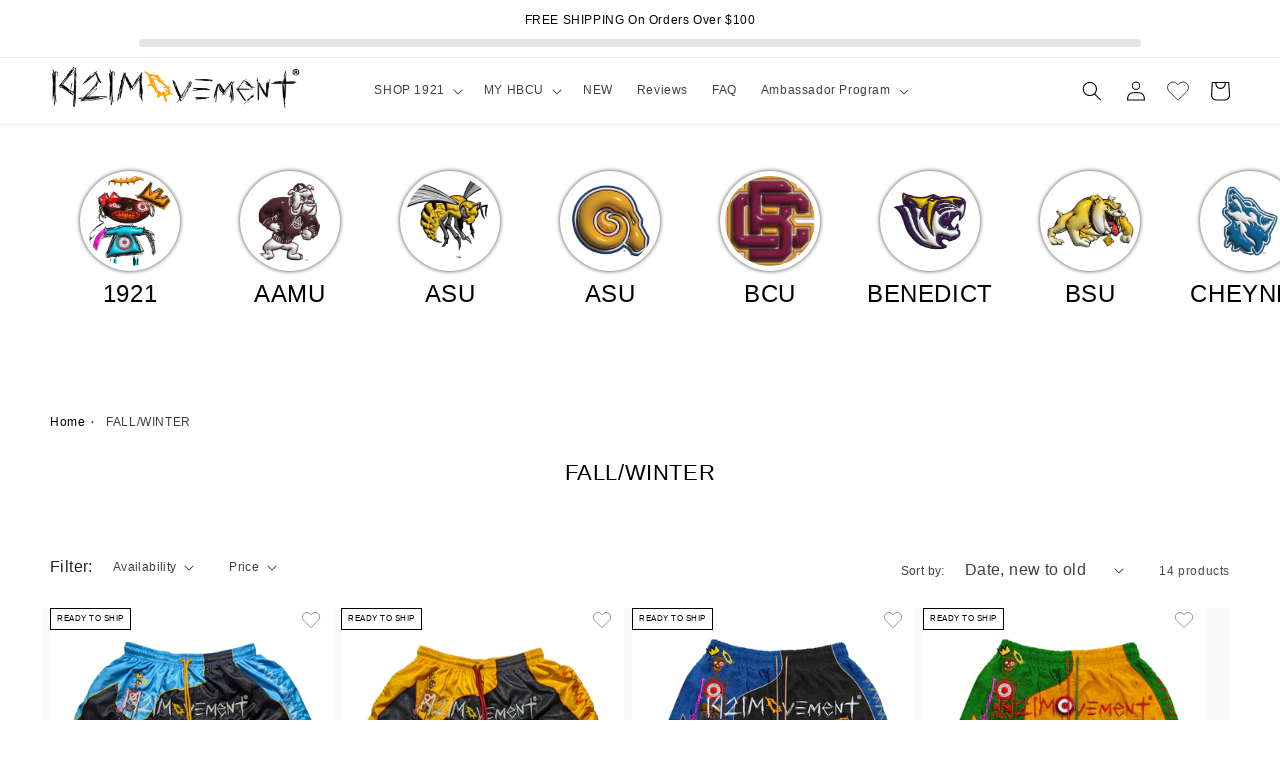

--- FILE ---
content_type: text/html; charset=utf-8
request_url: https://1921movement.com/collections/fall-winter
body_size: 68311
content:



<!doctype html>
<html class="no-js" lang="en">
  <head>
<!-- "snippets/booster-seo.liquid" was not rendered, the associated app was uninstalled -->
	<script id="pandectes-rules">   /* PANDECTES-GDPR: DO NOT MODIFY AUTO GENERATED CODE OF THIS SCRIPT */      window.PandectesSettings = {"store":{"id":27718350,"plan":"plus","theme":"Copy of Speed of Dawn | Arti","primaryLocale":"en","adminMode":false},"tsPublished":1710087578,"declaration":{"showPurpose":false,"showProvider":false,"declIntroText":"We use cookies to optimize website functionality, analyze the performance, and provide personalized experience to you. Some cookies are essential to make the website operate and function correctly. Those cookies cannot be disabled. In this window you can manage your preference of cookies.","showDateGenerated":true},"language":{"languageMode":"Single","fallbackLanguage":"en","languageDetection":"browser","languagesSupported":[]},"texts":{"managed":{"headerText":{"en":"We respect your privacy"},"consentText":{"en":"This website uses cookies to ensure you get the best experience."},"dismissButtonText":{"en":"Ok"},"linkText":{"en":"Learn more"},"imprintText":{"en":"Imprint"},"preferencesButtonText":{"en":"Preferences"},"allowButtonText":{"en":"Accept"},"denyButtonText":{"en":"Decline"},"leaveSiteButtonText":{"en":"Leave this site"},"cookiePolicyText":{"en":"Cookie policy"},"preferencesPopupTitleText":{"en":"Manage consent preferences"},"preferencesPopupIntroText":{"en":"We use cookies to optimize website functionality, analyze the performance, and provide personalized experience to you. Some cookies are essential to make the website operate and function correctly. Those cookies cannot be disabled. In this window you can manage your preference of cookies."},"preferencesPopupCloseButtonText":{"en":"Close"},"preferencesPopupAcceptAllButtonText":{"en":"Accept all"},"preferencesPopupRejectAllButtonText":{"en":"Reject all"},"preferencesPopupSaveButtonText":{"en":"Save preferences"},"accessSectionTitleText":{"en":"Data portability"},"accessSectionParagraphText":{"en":"You have the right to request access to your data at any time."},"rectificationSectionTitleText":{"en":"Data Rectification"},"rectificationSectionParagraphText":{"en":"You have the right to request your data to be updated whenever you think it is appropriate."},"erasureSectionTitleText":{"en":"Right to be forgotten"},"erasureSectionParagraphText":{"en":"You have the right to ask all your data to be erased. After that, you will no longer be able to access your account."},"declIntroText":{"en":"We use cookies to optimize website functionality, analyze the performance, and provide personalized experience to you. Some cookies are essential to make the website operate and function correctly. Those cookies cannot be disabled. In this window you can manage your preference of cookies."}},"categories":{"strictlyNecessaryCookiesTitleText":{"en":"Essential cookies"},"functionalityCookiesTitleText":{"en":"Advertising cookies"},"performanceCookiesTitleText":{"en":"Functional cookies"},"targetingCookiesTitleText":{"en":"Analytics cookies"},"unclassifiedCookiesTitleText":{"en":"Analytics cookies"},"strictlyNecessaryCookiesDescriptionText":{"en":"These cookies are essential in order to enable you to move around the website and use its features, such as accessing secure areas of the website. The website cannot function properly without these cookies."},"functionalityCookiesDescriptionText":{"en":"These cookies enable the site to provide enhanced functionality and personalisation. They may be set by us or by third party providers whose services we have added to our pages. If you do not allow these cookies then some or all of these services may not function properly."},"performanceCookiesDescriptionText":{"en":"These cookies enable us to monitor and improve the performance of our website. For example, they allow us to count visits, identify traffic sources and see which parts of the site are most popular."},"targetingCookiesDescriptionText":{"en":"These cookies enable the site to provide enhanced functionality and personalisation. They may be set by us or by third party providers whose services we have added to our pages. If you do not allow these cookies then some or all of these services may not function properly."},"unclassifiedCookiesDescriptionText":{"en":"Unclassified cookies are cookies that we are in the process of classifying, together with the providers of individual cookies."}},"auto":{"declName":{"en":"Name"},"declPath":{"en":"Path"},"declType":{"en":"Type"},"declDomain":{"en":"Domain"},"declPurpose":{"en":"Purpose"},"declProvider":{"en":"Provider"},"declRetention":{"en":"Retention"},"declFirstParty":{"en":"First-party"},"declThirdParty":{"en":"Third-party"},"declSeconds":{"en":"seconds"},"declMinutes":{"en":"minutes"},"declHours":{"en":"hours"},"declDays":{"en":"days"},"declMonths":{"en":"months"},"declYears":{"en":"years"},"declSession":{"en":"Session"},"cookiesDetailsText":{"en":"Cookies details"},"preferencesPopupAlwaysAllowedText":{"en":"Always allowed"},"submitButton":{"en":"Submit"},"submittingButton":{"en":"Submitting..."},"cancelButton":{"en":"Cancel"},"guestsSupportInfoText":{"en":"Please login with your customer account to further proceed."},"guestsSupportEmailPlaceholder":{"en":"E-mail address"},"guestsSupportEmailValidationError":{"en":"Email is not valid"},"guestsSupportEmailSuccessTitle":{"en":"Thank you for your request"},"guestsSupportEmailFailureTitle":{"en":"A problem occurred"},"guestsSupportEmailSuccessMessage":{"en":"If you are registered as a customer of this store, you will soon receive an email with instructions on how to proceed."},"guestsSupportEmailFailureMessage":{"en":"Your request was not submitted. Please try again and if problem persists, contact store owner for assistance."},"confirmationSuccessTitle":{"en":"Your request is verified"},"confirmationFailureTitle":{"en":"A problem occurred"},"confirmationSuccessMessage":{"en":"We will soon get back to you as to your request."},"confirmationFailureMessage":{"en":"Your request was not verified. Please try again and if problem persists, contact store owner for assistance"},"consentSectionTitleText":{"en":"Your cookie consent"},"consentSectionNoConsentText":{"en":"You have not consented to the cookies policy of this website."},"consentSectionConsentedText":{"en":"You consented to the cookies policy of this website on"},"consentStatus":{"en":"Consent preference"},"consentDate":{"en":"Consent date"},"consentId":{"en":"Consent ID"},"consentSectionChangeConsentActionText":{"en":"Change consent preference"},"accessSectionGDPRRequestsActionText":{"en":"Data subject requests"},"accessSectionAccountInfoActionText":{"en":"Personal data"},"accessSectionOrdersRecordsActionText":{"en":"Orders"},"accessSectionDownloadReportActionText":{"en":"Request export"},"rectificationCommentPlaceholder":{"en":"Describe what you want to be updated"},"rectificationCommentValidationError":{"en":"Comment is required"},"rectificationSectionEditAccountActionText":{"en":"Request an update"},"erasureSectionRequestDeletionActionText":{"en":"Request personal data deletion"}}},"library":{"previewMode":false,"fadeInTimeout":0,"defaultBlocked":7,"showLink":true,"showImprintLink":false,"enabled":true,"cookie":{"name":"_pandectes_gdpr","expiryDays":365,"secure":true},"dismissOnScroll":false,"dismissOnWindowClick":false,"dismissOnTimeout":false,"palette":{"popup":{"background":"#FFFFFF","backgroundForCalculations":{"a":1,"b":255,"g":255,"r":255},"text":"#000000"},"button":{"background":"#000000","backgroundForCalculations":{"a":1,"b":0,"g":0,"r":0},"text":"#FFFFFF","textForCalculation":{"a":1,"b":255,"g":255,"r":255},"border":"transparent"}},"content":{"href":"https://1921movement.myshopify.com/policies/privacy-policy","imprintHref":"/","close":"&#10005;","target":"","logo":"<img class=\"cc-banner-logo\" height=\"40\" width=\"40\" src=\"https://cdn.shopify.com/s/files/1/2771/8350/t/13/assets/pandectes-logo.png?v=1690883387\" alt=\"1921Movement\" />"},"window":"<div role=\"dialog\" aria-live=\"polite\" aria-label=\"cookieconsent\" aria-describedby=\"cookieconsent:desc\" id=\"pandectes-banner\" class=\"cc-window-wrapper cc-bottom-left-wrapper\"><div class=\"pd-cookie-banner-window cc-window {{classes}}\"><!--googleoff: all-->{{children}}<!--googleon: all--></div></div>","compliance":{"custom":"<div class=\"cc-compliance cc-highlight\">{{preferences}}{{allow}}</div>"},"type":"custom","layouts":{"basic":"{{logo}}{{messagelink}}{{compliance}}{{close}}"},"position":"bottom-left","theme":"classic","revokable":false,"animateRevokable":false,"revokableReset":false,"revokableLogoUrl":"https://cdn.shopify.com/s/files/1/2771/8350/t/13/assets/pandectes-reopen-logo.png?v=1690883387","revokablePlacement":"bottom-left","revokableMarginHorizontal":15,"revokableMarginVertical":15,"static":false,"autoAttach":true,"hasTransition":true,"blacklistPage":[""]},"geolocation":{"brOnly":false,"caOnly":false,"euOnly":false,"jpOnly":false,"thOnly":false,"canadaOnly":false,"globalVisibility":true},"dsr":{"guestsSupport":false,"accessSectionDownloadReportAuto":false},"banner":{"resetTs":1689354194,"extraCss":"        .cc-banner-logo {max-width: 24em!important;}    @media(min-width: 768px) {.cc-window.cc-floating{max-width: 24em!important;width: 24em!important;}}    .cc-message, .pd-cookie-banner-window .cc-header, .cc-logo {text-align: left}    .cc-window-wrapper{z-index: 2147483647;}    .cc-window{z-index: 2147483647;font-family: Futura;}    .pd-cookie-banner-window .cc-header{font-family: Futura;}    .pd-cp-ui{font-family: Futura; background-color: #FFFFFF;color:#000000;}    button.pd-cp-btn, a.pd-cp-btn{background-color:#000000;color:#FFFFFF!important;}    input + .pd-cp-preferences-slider{background-color: rgba(0, 0, 0, 0.3)}    .pd-cp-scrolling-section::-webkit-scrollbar{background-color: rgba(0, 0, 0, 0.3)}    input:checked + .pd-cp-preferences-slider{background-color: rgba(0, 0, 0, 1)}    .pd-cp-scrolling-section::-webkit-scrollbar-thumb {background-color: rgba(0, 0, 0, 1)}    .pd-cp-ui-close{color:#000000;}    .pd-cp-preferences-slider:before{background-color: #FFFFFF}    .pd-cp-title:before {border-color: #000000!important}    .pd-cp-preferences-slider{background-color:#000000}    .pd-cp-toggle{color:#000000!important}    @media(max-width:699px) {.pd-cp-ui-close-top svg {fill: #000000}}    .pd-cp-toggle:hover,.pd-cp-toggle:visited,.pd-cp-toggle:active{color:#000000!important}    .pd-cookie-banner-window {box-shadow: 0 0 18px rgb(0 0 0 / 20%);}  ","customJavascript":null,"showPoweredBy":false,"hybridStrict":false,"cookiesBlockedByDefault":"7","isActive":false,"implicitSavePreferences":false,"cookieIcon":false,"blockBots":false,"showCookiesDetails":true,"hasTransition":true,"blockingPage":false,"showOnlyLandingPage":false,"leaveSiteUrl":"https://www.google.com","linkRespectStoreLang":false},"cookies":{"0":[{"name":"secure_customer_sig","domain":"1921movement.com","path":"/","provider":"Shopify","firstParty":true,"retention":"1 year(s)","expires":1,"unit":"declYears","purpose":{"en":"Used in connection with customer login."}},{"name":"keep_alive","domain":"1921movement.com","path":"/","provider":"Shopify","firstParty":true,"retention":"30 minute(s)","expires":30,"unit":"declMinutes","purpose":{"en":"Used in connection with buyer localization."}},{"name":"localization","domain":"1921movement.com","path":"/","provider":"Shopify","firstParty":true,"retention":"1 year(s)","expires":1,"unit":"declYears","purpose":{"en":"Shopify store localization"}},{"name":"_cmp_a","domain":".1921movement.com","path":"/","provider":"Shopify","firstParty":true,"retention":"24 hour(s)","expires":24,"unit":"declHours","purpose":{"en":"Used for managing customer privacy settings."}},{"name":"cart_currency","domain":"1921movement.com","path":"/","provider":"Shopify","firstParty":true,"retention":"14 day(s)","expires":14,"unit":"declDays","purpose":{"en":"Used in connection with shopping cart."}},{"name":"_secure_session_id","domain":"1921movement.com","path":"/","provider":"Shopify","firstParty":true,"retention":"24 hour(s)","expires":24,"unit":"declHours","purpose":{"en":"Used in connection with navigation through a storefront."}}],"1":[{"name":"baMet_visit","domain":"1921movement.com","path":"/","provider":"Boosterapps","firstParty":true,"retention":"30 minute(s)","expires":30,"unit":"declMinutes","purpose":{"en":"Used by Boosterapps"}},{"name":"baMet_baEvs","domain":"1921movement.com","path":"/","provider":"Boosterapps","firstParty":true,"retention":"52 second(s)","expires":52,"unit":"declSeconds","purpose":{"en":"Used by Boosterapps"}}],"2":[{"name":"_y","domain":".1921movement.com","path":"/","provider":"Shopify","firstParty":true,"retention":"1 year(s)","expires":1,"unit":"declYears","purpose":{"en":"Shopify analytics."}},{"name":"_landing_page","domain":".1921movement.com","path":"/","provider":"Shopify","firstParty":true,"retention":"14 day(s)","expires":14,"unit":"declDays","purpose":{"en":"Tracks landing pages."}},{"name":"_shopify_s","domain":".1921movement.com","path":"/","provider":"Shopify","firstParty":true,"retention":"30 minute(s)","expires":30,"unit":"declMinutes","purpose":{"en":"Shopify analytics."}},{"name":"_ga","domain":".1921movement.com","path":"/","provider":"Google","firstParty":true,"retention":"1 year(s)","expires":1,"unit":"declYears","purpose":{"en":"Cookie is set by Google Analytics with unknown functionality"}},{"name":"_orig_referrer","domain":".1921movement.com","path":"/","provider":"Shopify","firstParty":true,"retention":"14 day(s)","expires":14,"unit":"declDays","purpose":{"en":"Tracks landing pages."}},{"name":"_ga_XG26L5MYM1","domain":".1921movement.com","path":"/","provider":"Google","firstParty":true,"retention":"1 year(s)","expires":1,"unit":"declYears","purpose":{"en":"Cookie is set by Google Analytics with unknown functionality"}},{"name":"_s","domain":".1921movement.com","path":"/","provider":"Shopify","firstParty":true,"retention":"30 minute(s)","expires":30,"unit":"declMinutes","purpose":{"en":"Shopify analytics."}},{"name":"_shopify_sa_p","domain":".1921movement.com","path":"/","provider":"Shopify","firstParty":true,"retention":"30 minute(s)","expires":30,"unit":"declMinutes","purpose":{"en":"Shopify analytics relating to marketing & referrals."}},{"name":"_shopify_y","domain":".1921movement.com","path":"/","provider":"Shopify","firstParty":true,"retention":"1 year(s)","expires":1,"unit":"declYears","purpose":{"en":"Shopify analytics."}},{"name":"_shopify_sa_t","domain":".1921movement.com","path":"/","provider":"Shopify","firstParty":true,"retention":"30 minute(s)","expires":30,"unit":"declMinutes","purpose":{"en":"Shopify analytics relating to marketing & referrals."}},{"name":"_ga_J9JMR54ELZ","domain":".1921movement.com","path":"/","provider":"Google","firstParty":true,"retention":"1 year(s)","expires":1,"unit":"declYears","purpose":{"en":"Cookie is set by Google Analytics with unknown functionality"}}],"4":[{"name":"__kla_id","domain":"1921movement.com","path":"/","provider":"Klaviyo","firstParty":true,"retention":"1 year(s)","expires":1,"unit":"declYears","purpose":{"en":"Tracks when someone clicks through a Klaviyo email to your website"}},{"name":"_fbp","domain":".1921movement.com","path":"/","provider":"Facebook","firstParty":true,"retention":"90 day(s)","expires":90,"unit":"declDays","purpose":{"en":"Cookie is placed by Facebook to track visits across websites."}}],"8":[{"name":"_ttp","domain":".tiktok.com","path":"/","provider":"Unknown","firstParty":true,"retention":"1 year(s)","expires":1,"unit":"declYears","purpose":{"en":""}},{"name":"_tt_enable_cookie","domain":"1921movement.com","path":"/","provider":"Unknown","firstParty":true,"retention":"1 year(s)","expires":1,"unit":"declYears","purpose":{"en":""}},{"name":"_ttp","domain":"1921movement.com","path":"/","provider":"Unknown","firstParty":true,"retention":"1 year(s)","expires":1,"unit":"declYears","purpose":{"en":""}},{"name":"_tt_enable_cookie","domain":".1921movement.com","path":"/","provider":"Unknown","firstParty":true,"retention":"1 year(s)","expires":1,"unit":"declYears","purpose":{"en":""}},{"name":"_ttp","domain":".1921movement.com","path":"/","provider":"Unknown","firstParty":true,"retention":"1 year(s)","expires":1,"unit":"declYears","purpose":{"en":""}}]},"blocker":{"isActive":false,"googleConsentMode":{"id":"","analyticsId":"","isActive":false,"adStorageCategory":4,"analyticsStorageCategory":2,"personalizationStorageCategory":1,"functionalityStorageCategory":1,"customEvent":true,"securityStorageCategory":0,"redactData":true,"urlPassthrough":false},"facebookPixel":{"id":"","isActive":false,"ldu":false},"rakuten":{"isActive":false,"cmp":false,"ccpa":false},"gpcIsActive":false,"defaultBlocked":7,"patterns":{"whiteList":[],"blackList":{"1":[],"2":[],"4":[],"8":[]},"iframesWhiteList":[],"iframesBlackList":{"1":[],"2":[],"4":[],"8":[]},"beaconsWhiteList":[],"beaconsBlackList":{"1":[],"2":[],"4":[],"8":[]}}}}      !function(){"use strict";window.PandectesRules=window.PandectesRules||{},window.PandectesRules.manualBlacklist={1:[],2:[],4:[]},window.PandectesRules.blacklistedIFrames={1:[],2:[],4:[]},window.PandectesRules.blacklistedCss={1:[],2:[],4:[]},window.PandectesRules.blacklistedBeacons={1:[],2:[],4:[]};var e="javascript/blocked",t="_pandectes_gdpr";function n(e){return new RegExp(e.replace(/[/\\.+?$()]/g,"\\$&").replace("*","(.*)"))}var a=function(e){try{return JSON.parse(e)}catch(e){return!1}},r=function(e){var t=arguments.length>1&&void 0!==arguments[1]?arguments[1]:"log",n=new URLSearchParams(window.location.search);n.get("log")&&console[t]("PandectesRules: ".concat(e))};function i(e,t){var n=Object.keys(e);if(Object.getOwnPropertySymbols){var a=Object.getOwnPropertySymbols(e);t&&(a=a.filter((function(t){return Object.getOwnPropertyDescriptor(e,t).enumerable}))),n.push.apply(n,a)}return n}function o(e){for(var t=1;t<arguments.length;t++){var n=null!=arguments[t]?arguments[t]:{};t%2?i(Object(n),!0).forEach((function(t){s(e,t,n[t])})):Object.getOwnPropertyDescriptors?Object.defineProperties(e,Object.getOwnPropertyDescriptors(n)):i(Object(n)).forEach((function(t){Object.defineProperty(e,t,Object.getOwnPropertyDescriptor(n,t))}))}return e}function s(e,t,n){return t in e?Object.defineProperty(e,t,{value:n,enumerable:!0,configurable:!0,writable:!0}):e[t]=n,e}function c(e,t){return function(e){if(Array.isArray(e))return e}(e)||function(e,t){var n=null==e?null:"undefined"!=typeof Symbol&&e[Symbol.iterator]||e["@@iterator"];if(null==n)return;var a,r,i=[],o=!0,s=!1;try{for(n=n.call(e);!(o=(a=n.next()).done)&&(i.push(a.value),!t||i.length!==t);o=!0);}catch(e){s=!0,r=e}finally{try{o||null==n.return||n.return()}finally{if(s)throw r}}return i}(e,t)||d(e,t)||function(){throw new TypeError("Invalid attempt to destructure non-iterable instance.\nIn order to be iterable, non-array objects must have a [Symbol.iterator]() method.")}()}function l(e){return function(e){if(Array.isArray(e))return u(e)}(e)||function(e){if("undefined"!=typeof Symbol&&null!=e[Symbol.iterator]||null!=e["@@iterator"])return Array.from(e)}(e)||d(e)||function(){throw new TypeError("Invalid attempt to spread non-iterable instance.\nIn order to be iterable, non-array objects must have a [Symbol.iterator]() method.")}()}function d(e,t){if(e){if("string"==typeof e)return u(e,t);var n=Object.prototype.toString.call(e).slice(8,-1);return"Object"===n&&e.constructor&&(n=e.constructor.name),"Map"===n||"Set"===n?Array.from(e):"Arguments"===n||/^(?:Ui|I)nt(?:8|16|32)(?:Clamped)?Array$/.test(n)?u(e,t):void 0}}function u(e,t){(null==t||t>e.length)&&(t=e.length);for(var n=0,a=new Array(t);n<t;n++)a[n]=e[n];return a}var p=window.PandectesRulesSettings||window.PandectesSettings,f=!(void 0===window.dataLayer||!Array.isArray(window.dataLayer)||!window.dataLayer.some((function(e){return"pandectes_full_scan"===e.event})));r("userAgent -> ".concat(window.navigator.userAgent.substring(0,50)));var g=function(){var e,n=arguments.length>0&&void 0!==arguments[0]?arguments[0]:t,r="; "+document.cookie,i=r.split("; "+n+"=");if(i.length<2)e={};else{var o=i.pop(),s=o.split(";");e=window.atob(s.shift())}var c=a(e);return!1!==c?c:e}(),y=p.banner.isActive,h=p.blocker,w=h.defaultBlocked,m=h.patterns,v=g&&null!==g.preferences&&void 0!==g.preferences?g.preferences:null,b=f?0:y?null===v?w:v:0,k={1:0==(1&b),2:0==(2&b),4:0==(4&b)},L=m.blackList,_=m.whiteList,S=m.iframesBlackList,P=m.iframesWhiteList,C=m.beaconsBlackList,A=m.beaconsWhiteList,E={blackList:[],whiteList:[],iframesBlackList:{1:[],2:[],4:[],8:[]},iframesWhiteList:[],beaconsBlackList:{1:[],2:[],4:[],8:[]},beaconsWhiteList:[]};[1,2,4].map((function(e){var t;k[e]||((t=E.blackList).push.apply(t,l(L[e].length?L[e].map(n):[])),E.iframesBlackList[e]=S[e].length?S[e].map(n):[],E.beaconsBlackList[e]=C[e].length?C[e].map(n):[])})),E.whiteList=_.length?_.map(n):[],E.iframesWhiteList=P.length?P.map(n):[],E.beaconsWhiteList=A.length?A.map(n):[];var B={scripts:[],iframes:{1:[],2:[],4:[]},beacons:{1:[],2:[],4:[]},css:{1:[],2:[],4:[]}},I=function(t,n){return t&&(!n||n!==e)&&(!E.blackList||E.blackList.some((function(e){return e.test(t)})))&&(!E.whiteList||E.whiteList.every((function(e){return!e.test(t)})))},O=function(e){var t=e.getAttribute("src");return E.blackList&&E.blackList.every((function(e){return!e.test(t)}))||E.whiteList&&E.whiteList.some((function(e){return e.test(t)}))},j=function(e,t){var n=E.iframesBlackList[t],a=E.iframesWhiteList;return e&&(!n||n.some((function(t){return t.test(e)})))&&(!a||a.every((function(t){return!t.test(e)})))},R=function(e,t){var n=E.beaconsBlackList[t],a=E.beaconsWhiteList;return e&&(!n||n.some((function(t){return t.test(e)})))&&(!a||a.every((function(t){return!t.test(e)})))},T=new MutationObserver((function(e){for(var t=0;t<e.length;t++)for(var n=e[t].addedNodes,a=0;a<n.length;a++){var r=n[a],i=r.dataset&&r.dataset.cookiecategory;if(1===r.nodeType&&"LINK"===r.tagName){var o=r.dataset&&r.dataset.href;if(o&&i)switch(i){case"functionality":case"C0001":B.css[1].push(o);break;case"performance":case"C0002":B.css[2].push(o);break;case"targeting":case"C0003":B.css[4].push(o)}}}})),x=new MutationObserver((function(t){for(var n=0;n<t.length;n++)for(var a=t[n].addedNodes,r=function(t){var n=a[t],r=n.src||n.dataset&&n.dataset.src,i=n.dataset&&n.dataset.cookiecategory;if(1===n.nodeType&&"IFRAME"===n.tagName){if(r){var o=!1;j(r,1)||"functionality"===i||"C0001"===i?(o=!0,B.iframes[1].push(r)):j(r,2)||"performance"===i||"C0002"===i?(o=!0,B.iframes[2].push(r)):(j(r,4)||"targeting"===i||"C0003"===i)&&(o=!0,B.iframes[4].push(r)),o&&(n.removeAttribute("src"),n.setAttribute("data-src",r))}}else if(1===n.nodeType&&"IMG"===n.tagName){if(r){var s=!1;R(r,1)?(s=!0,B.beacons[1].push(r)):R(r,2)?(s=!0,B.beacons[2].push(r)):R(r,4)&&(s=!0,B.beacons[4].push(r)),s&&(n.removeAttribute("src"),n.setAttribute("data-src",r))}}else if(1===n.nodeType&&"LINK"===n.tagName){var c=n.dataset&&n.dataset.href;if(c&&i)switch(i){case"functionality":case"C0001":B.css[1].push(c);break;case"performance":case"C0002":B.css[2].push(c);break;case"targeting":case"C0003":B.css[4].push(c)}}else if(1===n.nodeType&&"SCRIPT"===n.tagName){var l=n.type,d=!1;if(I(r,l))d=!0;else if(r&&i)switch(i){case"functionality":case"C0001":d=!0,window.PandectesRules.manualBlacklist[1].push(r);break;case"performance":case"C0002":d=!0,window.PandectesRules.manualBlacklist[2].push(r);break;case"targeting":case"C0003":d=!0,window.PandectesRules.manualBlacklist[4].push(r)}if(d){B.scripts.push([n,l]),n.type=e;n.addEventListener("beforescriptexecute",(function t(a){n.getAttribute("type")===e&&a.preventDefault(),n.removeEventListener("beforescriptexecute",t)})),n.parentElement&&n.parentElement.removeChild(n)}}},i=0;i<a.length;i++)r(i)})),D=document.createElement,N={src:Object.getOwnPropertyDescriptor(HTMLScriptElement.prototype,"src"),type:Object.getOwnPropertyDescriptor(HTMLScriptElement.prototype,"type")};window.PandectesRules.unblockCss=function(e){var t=B.css[e]||[];t.length&&r("Unblocking CSS for ".concat(e)),t.forEach((function(e){var t=document.querySelector('link[data-href^="'.concat(e,'"]'));t.removeAttribute("data-href"),t.href=e})),B.css[e]=[]},window.PandectesRules.unblockIFrames=function(e){var t=B.iframes[e]||[];t.length&&r("Unblocking IFrames for ".concat(e)),E.iframesBlackList[e]=[],t.forEach((function(e){var t=document.querySelector('iframe[data-src^="'.concat(e,'"]'));t.removeAttribute("data-src"),t.src=e})),B.iframes[e]=[]},window.PandectesRules.unblockBeacons=function(e){var t=B.beacons[e]||[];t.length&&r("Unblocking Beacons for ".concat(e)),E.beaconsBlackList[e]=[],t.forEach((function(e){var t=document.querySelector('img[data-src^="'.concat(e,'"]'));t.removeAttribute("data-src"),t.src=e})),B.beacons[e]=[]},window.PandectesRules.unblockInlineScripts=function(e){var t=1===e?"functionality":2===e?"performance":"targeting";document.querySelectorAll('script[type="javascript/blocked"][data-cookiecategory="'.concat(t,'"]')).forEach((function(e){var t=e.textContent;e.parentNode.removeChild(e);var n=document.createElement("script");n.type="text/javascript",n.textContent=t,document.body.appendChild(n)}))},window.PandectesRules.unblock=function(t){t.length<1?(E.blackList=[],E.whiteList=[],E.iframesBlackList=[],E.iframesWhiteList=[]):(E.blackList&&(E.blackList=E.blackList.filter((function(e){return t.every((function(t){return"string"==typeof t?!e.test(t):t instanceof RegExp?e.toString()!==t.toString():void 0}))}))),E.whiteList&&(E.whiteList=[].concat(l(E.whiteList),l(t.map((function(e){if("string"==typeof e){var t=".*"+n(e)+".*";if(E.whiteList.every((function(e){return e.toString()!==t.toString()})))return new RegExp(t)}else if(e instanceof RegExp&&E.whiteList.every((function(t){return t.toString()!==e.toString()})))return e;return null})).filter(Boolean)))));for(var a=document.querySelectorAll('script[type="'.concat(e,'"]')),i=0;i<a.length;i++){var o=a[i];O(o)&&(B.scripts.push([o,"application/javascript"]),o.parentElement.removeChild(o))}var s=0;l(B.scripts).forEach((function(e,t){var n=c(e,2),a=n[0],r=n[1];if(O(a)){for(var i=document.createElement("script"),o=0;o<a.attributes.length;o++){var l=a.attributes[o];"src"!==l.name&&"type"!==l.name&&i.setAttribute(l.name,a.attributes[o].value)}i.setAttribute("src",a.src),i.setAttribute("type",r||"application/javascript"),document.head.appendChild(i),B.scripts.splice(t-s,1),s++}})),0==E.blackList.length&&0===E.iframesBlackList[1].length&&0===E.iframesBlackList[2].length&&0===E.iframesBlackList[4].length&&0===E.beaconsBlackList[1].length&&0===E.beaconsBlackList[2].length&&0===E.beaconsBlackList[4].length&&(r("Disconnecting observers"),x.disconnect(),T.disconnect())};var M,z,W=p.store.adminMode,F=p.blocker,U=F.defaultBlocked;M=function(){!function(){var e=window.Shopify.trackingConsent;if(!1!==e.shouldShowBanner()||null!==v||7!==U)try{var t=W&&!(window.Shopify&&window.Shopify.AdminBarInjector),n={preferences:0==(1&b)||f||t,analytics:0==(2&b)||f||t,marketing:0==(4&b)||f||t};e.firstPartyMarketingAllowed()===n.marketing&&e.analyticsProcessingAllowed()===n.analytics&&e.preferencesProcessingAllowed()===n.preferences||e.setTrackingConsent(n,(function(e){e&&e.error?r("Shopify.customerPrivacy API - failed to setTrackingConsent"):r("Shopify.customerPrivacy API - setTrackingConsent(".concat(JSON.stringify(n),")"))}))}catch(e){r("Shopify.customerPrivacy API - exception")}}(),function(){var e=window.Shopify.trackingConsent,t=e.currentVisitorConsent();if(F.gpcIsActive&&"CCPA"===e.getRegulation()&&"no"===t.gpc&&"yes"!==t.sale_of_data){var n={sale_of_data:!1};e.setTrackingConsent(n,(function(e){e&&e.error?r("Shopify.customerPrivacy API - failed to setTrackingConsent({".concat(JSON.stringify(n),")")):r("Shopify.customerPrivacy API - setTrackingConsent(".concat(JSON.stringify(n),")"))}))}}()},z=null,window.Shopify&&window.Shopify.loadFeatures&&window.Shopify.trackingConsent?M():z=setInterval((function(){window.Shopify&&window.Shopify.loadFeatures&&(clearInterval(z),window.Shopify.loadFeatures([{name:"consent-tracking-api",version:"0.1"}],(function(e){e?r("Shopify.customerPrivacy API - failed to load"):(r("Shopify.customerPrivacy API - loaded"),r("Shopify.customerPrivacy.shouldShowBanner() -> "+window.Shopify.trackingConsent.shouldShowBanner()),M())})))}),10);var q=p.banner.isActive,J=p.blocker.googleConsentMode,H=J.isActive,$=J.customEvent,G=J.id,K=J.analyticsId,V=J.redactData,Y=J.urlPassthrough,Q=J.adStorageCategory,X=J.analyticsStorageCategory,Z=J.functionalityStorageCategory,ee=J.personalizationStorageCategory,te=J.securityStorageCategory,ne=J.dataLayerProperty,ae=void 0===ne?"dataLayer":ne,re=J.waitForUpdate,ie=void 0===re?2e3:re;function oe(){window[ae].push(arguments)}window[ae]=window[ae]||[];var se,ce,le={hasInitialized:!1,ads_data_redaction:!1,url_passthrough:!1,data_layer_property:"dataLayer",storage:{ad_storage:"granted",ad_user_data:"granted",ad_personalization:"granted",analytics_storage:"granted",functionality_storage:"granted",personalization_storage:"granted",security_storage:"granted",wait_for_update:2e3}};if(q&&H){var de=0==(b&Q)?"granted":"denied",ue=0==(b&X)?"granted":"denied",pe=0==(b&Z)?"granted":"denied",fe=0==(b&ee)?"granted":"denied",ge=0==(b&te)?"granted":"denied";if(le.hasInitialized=!0,le.ads_data_redaction="denied"===de&&V,le.url_passthrough=Y,le.storage.ad_storage=de,le.storage.ad_user_data=de,le.storage.ad_personalization=de,le.storage.analytics_storage=ue,le.storage.functionality_storage=pe,le.storage.personalization_storage=fe,le.storage.security_storage=ge,le.storage.wait_for_update="denied"===ue||"denied"===de?ie:2e3,le.data_layer_property=ae||"dataLayer",le.ads_data_redaction&&oe("set","ads_data_redaction",le.ads_data_redaction),le.url_passthrough&&oe("set","url_passthrough",le.url_passthrough),oe("consent","default",le.storage),r("Google consent mode initialized"),G.length){window[le.data_layer_property].push({"gtm.start":(new Date).getTime(),event:"gtm.js"}),window[le.data_layer_property].push({"pandectes.start":(new Date).getTime(),event:"pandectes-rules.min.js"});var ye=document.createElement("script"),he="dataLayer"!==le.data_layer_property?"&l=".concat(le.data_layer_property):"";ye.async=!0,ye.src="https://www.googletagmanager.com/gtm.js?id=".concat(G).concat(he),document.head.appendChild(ye)}if(K.length){window[le.data_layer_property].push({"pandectes.start":(new Date).getTime(),event:"pandectes-rules.min.js"});var we=document.createElement("script");we.async=!0,we.src="https://www.googletagmanager.com/gtag/js?id=".concat(K),document.head.appendChild(we),oe("js",new Date),oe("config",K)}}q&&$&&(ce=7===(se=b)?"deny":0===se?"allow":"mixed",window[ae].push({event:"Pandectes_Consent_Update",pandectes_status:ce,pandectes_categories:{C0000:"allow",C0001:k[1]?"allow":"deny",C0002:k[2]?"allow":"deny",C0003:k[4]?"allow":"deny"}}),r("PandectesCustomEvent pushed to the dataLayer"));var me=p.blocker,ve=me.klaviyoIsActive,be=me.googleConsentMode.adStorageCategory;ve&&window.addEventListener("PandectesEvent_OnConsent",(function(e){var t=e.detail.preferences;if(null!=t){var n=0==(t&be)?"granted":"denied";void 0!==window.klaviyo&&window.klaviyo.isIdentified()&&window.klaviyo.push(["identify",{ad_personalization:n,ad_user_data:n}])}})),p.banner.revokableTrigger&&window.addEventListener("PandectesEvent_OnInitialize",(function(){document.querySelectorAll('[href*="#reopenBanner"]').forEach((function(e){e.onclick=function(e){e.preventDefault(),window.Pandectes.fn.revokeConsent()}}))})),window.PandectesRules.gcm=le;var ke=p.banner.isActive,Le=p.blocker.isActive;r("Blocker -> "+(Le?"Active":"Inactive")),r("Banner -> "+(ke?"Active":"Inactive")),r("ActualPrefs -> "+b);var _e=null===v&&/\/checkouts\//.test(window.location.pathname);0!==b&&!1===f&&Le&&!_e?(r("Blocker will execute"),document.createElement=function(){for(var t=arguments.length,n=new Array(t),a=0;a<t;a++)n[a]=arguments[a];if("script"!==n[0].toLowerCase())return D.bind?D.bind(document).apply(void 0,n):D;var r=D.bind(document).apply(void 0,n);try{Object.defineProperties(r,{src:o(o({},N.src),{},{set:function(t){I(t,r.type)&&N.type.set.call(this,e),N.src.set.call(this,t)}}),type:o(o({},N.type),{},{get:function(){var t=N.type.get.call(this);return t===e||I(this.src,t)?null:t},set:function(t){var n=I(r.src,r.type)?e:t;N.type.set.call(this,n)}})}),r.setAttribute=function(t,n){if("type"===t){var a=I(r.src,r.type)?e:n;N.type.set.call(r,a)}else"src"===t?(I(n,r.type)&&N.type.set.call(r,e),N.src.set.call(r,n)):HTMLScriptElement.prototype.setAttribute.call(r,t,n)}}catch(e){console.warn("Yett: unable to prevent script execution for script src ",r.src,".\n",'A likely cause would be because you are using a third-party browser extension that monkey patches the "document.createElement" function.')}return r},x.observe(document.documentElement,{childList:!0,subtree:!0}),T.observe(document.documentElement,{childList:!0,subtree:!0})):r("Blocker will not execute")}();
</script>
<meta charset="utf-8">
    <meta http-equiv="X-UA-Compatible" content="IE=edge">
    <meta name="viewport" content="width=device-width,initial-scale=1">
    <meta name="theme-color" content="">
    <link rel="canonical" href="https://1921movement.com/collections/fall-winter">
    <link rel="preconnect" href="https://cdn.shopify.com" crossorigin>
    <link rel="preconnect" href="https://cdnjs.cloudflare.com/" crossorigin>

  <link href="//1921movement.com/cdn/shop/t/13/assets/slick.min.css?v=100431963982089937591697135423" rel="stylesheet" type="text/css" media="all" />  
<link href="//1921movement.com/cdn/shop/t/13/assets/base.css?v=126189724153602554011768165596" rel="stylesheet" type="text/css" media="all" />
<link href="//1921movement.com/cdn/shop/t/13/assets/custom.css?v=55849297770245709461768094324" rel="stylesheet" type="text/css" media="all" />
<link rel="icon" type="image/png" href="//1921movement.com/cdn/shop/files/favicon.png?crop=center&height=32&v=1761196660&width=32">

    

    

<meta property="og:site_name" content="1921Movement">
<meta property="og:url" content="https://1921movement.com/collections/fall-winter">
<meta property="og:title" content="FALL/WINTER">
<meta property="og:type" content="website">
<meta property="og:description" content="Honor Black History with our unique collection: Mamba Mentality Kobe T-Shirt, Legends Academy T-Shirt, and UAPB Nylon Shorts. Exclusive sale, save now!"><meta property="og:image" content="http://1921movement.com/cdn/shop/files/Black_Boy_Inflate.png?v=1753565317">
  <meta property="og:image:secure_url" content="https://1921movement.com/cdn/shop/files/Black_Boy_Inflate.png?v=1753565317">
  <meta property="og:image:width" content="2243">
  <meta property="og:image:height" content="2711"><meta name="twitter:card" content="summary_large_image">
<meta name="twitter:title" content="FALL/WINTER">
<meta name="twitter:description" content="Honor Black History with our unique collection: Mamba Mentality Kobe T-Shirt, Legends Academy T-Shirt, and UAPB Nylon Shorts. Exclusive sale, save now!">

 <script src="https://ajax.googleapis.com/ajax/libs/jquery/3.6.1/jquery.min.js" defer></script>
<script src="//1921movement.com/cdn/shop/t/13/assets/slick.min.js?v=119177116428520753221697135472" defer="defer"></script>  
    <script src="//1921movement.com/cdn/shop/t/13/assets/global.js?v=149965368338711745861744824989" defer="defer"></script>
  	<script>window.performance && window.performance.mark && window.performance.mark('shopify.content_for_header.start');</script><meta name="google-site-verification" content="Nj2Pici843ra-mt4sj7R7iWzGwxUOjAhTctPbdanBek">
<meta name="google-site-verification" content="O4mqlLCPwQjLht71GqZO6_3DOuNAQ-LvIQc4foz0Olo">
<meta name="facebook-domain-verification" content="w91y62edxaqxi0ffti30u53p6t53zk">
<meta id="shopify-digital-wallet" name="shopify-digital-wallet" content="/27718350/digital_wallets/dialog">
<meta name="shopify-checkout-api-token" content="a74ec06ee6d64c3a68adc1dd67265331">
<meta id="in-context-paypal-metadata" data-shop-id="27718350" data-venmo-supported="false" data-environment="production" data-locale="en_US" data-paypal-v4="true" data-currency="USD">
<link rel="alternate" type="application/atom+xml" title="Feed" href="/collections/fall-winter.atom" />
<link rel="alternate" type="application/json+oembed" href="https://1921movement.com/collections/fall-winter.oembed">
<script async="async" src="/checkouts/internal/preloads.js?locale=en-US"></script>
<link rel="preconnect" href="https://shop.app" crossorigin="anonymous">
<script async="async" src="https://shop.app/checkouts/internal/preloads.js?locale=en-US&shop_id=27718350" crossorigin="anonymous"></script>
<script id="apple-pay-shop-capabilities" type="application/json">{"shopId":27718350,"countryCode":"US","currencyCode":"USD","merchantCapabilities":["supports3DS"],"merchantId":"gid:\/\/shopify\/Shop\/27718350","merchantName":"1921Movement","requiredBillingContactFields":["postalAddress","email"],"requiredShippingContactFields":["postalAddress","email"],"shippingType":"shipping","supportedNetworks":["visa","masterCard","amex","discover","elo","jcb"],"total":{"type":"pending","label":"1921Movement","amount":"1.00"},"shopifyPaymentsEnabled":true,"supportsSubscriptions":true}</script>
<script id="shopify-features" type="application/json">{"accessToken":"a74ec06ee6d64c3a68adc1dd67265331","betas":["rich-media-storefront-analytics"],"domain":"1921movement.com","predictiveSearch":true,"shopId":27718350,"locale":"en"}</script>
<script>var Shopify = Shopify || {};
Shopify.shop = "1921movement.myshopify.com";
Shopify.locale = "en";
Shopify.currency = {"active":"USD","rate":"1.0"};
Shopify.country = "US";
Shopify.theme = {"name":"1921Movement® ","id":136988688643,"schema_name":"Dawn","schema_version":"7.0.1","theme_store_id":887,"role":"main"};
Shopify.theme.handle = "null";
Shopify.theme.style = {"id":null,"handle":null};
Shopify.cdnHost = "1921movement.com/cdn";
Shopify.routes = Shopify.routes || {};
Shopify.routes.root = "/";</script>
<script type="module">!function(o){(o.Shopify=o.Shopify||{}).modules=!0}(window);</script>
<script>!function(o){function n(){var o=[];function n(){o.push(Array.prototype.slice.apply(arguments))}return n.q=o,n}var t=o.Shopify=o.Shopify||{};t.loadFeatures=n(),t.autoloadFeatures=n()}(window);</script>
<script>
  window.ShopifyPay = window.ShopifyPay || {};
  window.ShopifyPay.apiHost = "shop.app\/pay";
  window.ShopifyPay.redirectState = null;
</script>
<script id="shop-js-analytics" type="application/json">{"pageType":"collection"}</script>
<script defer="defer" async type="module" src="//1921movement.com/cdn/shopifycloud/shop-js/modules/v2/client.init-shop-cart-sync_C5BV16lS.en.esm.js"></script>
<script defer="defer" async type="module" src="//1921movement.com/cdn/shopifycloud/shop-js/modules/v2/chunk.common_CygWptCX.esm.js"></script>
<script type="module">
  await import("//1921movement.com/cdn/shopifycloud/shop-js/modules/v2/client.init-shop-cart-sync_C5BV16lS.en.esm.js");
await import("//1921movement.com/cdn/shopifycloud/shop-js/modules/v2/chunk.common_CygWptCX.esm.js");

  window.Shopify.SignInWithShop?.initShopCartSync?.({"fedCMEnabled":true,"windoidEnabled":true});

</script>
<script>
  window.Shopify = window.Shopify || {};
  if (!window.Shopify.featureAssets) window.Shopify.featureAssets = {};
  window.Shopify.featureAssets['shop-js'] = {"shop-cart-sync":["modules/v2/client.shop-cart-sync_ZFArdW7E.en.esm.js","modules/v2/chunk.common_CygWptCX.esm.js"],"init-fed-cm":["modules/v2/client.init-fed-cm_CmiC4vf6.en.esm.js","modules/v2/chunk.common_CygWptCX.esm.js"],"shop-button":["modules/v2/client.shop-button_tlx5R9nI.en.esm.js","modules/v2/chunk.common_CygWptCX.esm.js"],"shop-cash-offers":["modules/v2/client.shop-cash-offers_DOA2yAJr.en.esm.js","modules/v2/chunk.common_CygWptCX.esm.js","modules/v2/chunk.modal_D71HUcav.esm.js"],"init-windoid":["modules/v2/client.init-windoid_sURxWdc1.en.esm.js","modules/v2/chunk.common_CygWptCX.esm.js"],"shop-toast-manager":["modules/v2/client.shop-toast-manager_ClPi3nE9.en.esm.js","modules/v2/chunk.common_CygWptCX.esm.js"],"init-shop-email-lookup-coordinator":["modules/v2/client.init-shop-email-lookup-coordinator_B8hsDcYM.en.esm.js","modules/v2/chunk.common_CygWptCX.esm.js"],"init-shop-cart-sync":["modules/v2/client.init-shop-cart-sync_C5BV16lS.en.esm.js","modules/v2/chunk.common_CygWptCX.esm.js"],"avatar":["modules/v2/client.avatar_BTnouDA3.en.esm.js"],"pay-button":["modules/v2/client.pay-button_FdsNuTd3.en.esm.js","modules/v2/chunk.common_CygWptCX.esm.js"],"init-customer-accounts":["modules/v2/client.init-customer-accounts_DxDtT_ad.en.esm.js","modules/v2/client.shop-login-button_C5VAVYt1.en.esm.js","modules/v2/chunk.common_CygWptCX.esm.js","modules/v2/chunk.modal_D71HUcav.esm.js"],"init-shop-for-new-customer-accounts":["modules/v2/client.init-shop-for-new-customer-accounts_ChsxoAhi.en.esm.js","modules/v2/client.shop-login-button_C5VAVYt1.en.esm.js","modules/v2/chunk.common_CygWptCX.esm.js","modules/v2/chunk.modal_D71HUcav.esm.js"],"shop-login-button":["modules/v2/client.shop-login-button_C5VAVYt1.en.esm.js","modules/v2/chunk.common_CygWptCX.esm.js","modules/v2/chunk.modal_D71HUcav.esm.js"],"init-customer-accounts-sign-up":["modules/v2/client.init-customer-accounts-sign-up_CPSyQ0Tj.en.esm.js","modules/v2/client.shop-login-button_C5VAVYt1.en.esm.js","modules/v2/chunk.common_CygWptCX.esm.js","modules/v2/chunk.modal_D71HUcav.esm.js"],"shop-follow-button":["modules/v2/client.shop-follow-button_Cva4Ekp9.en.esm.js","modules/v2/chunk.common_CygWptCX.esm.js","modules/v2/chunk.modal_D71HUcav.esm.js"],"checkout-modal":["modules/v2/client.checkout-modal_BPM8l0SH.en.esm.js","modules/v2/chunk.common_CygWptCX.esm.js","modules/v2/chunk.modal_D71HUcav.esm.js"],"lead-capture":["modules/v2/client.lead-capture_Bi8yE_yS.en.esm.js","modules/v2/chunk.common_CygWptCX.esm.js","modules/v2/chunk.modal_D71HUcav.esm.js"],"shop-login":["modules/v2/client.shop-login_D6lNrXab.en.esm.js","modules/v2/chunk.common_CygWptCX.esm.js","modules/v2/chunk.modal_D71HUcav.esm.js"],"payment-terms":["modules/v2/client.payment-terms_CZxnsJam.en.esm.js","modules/v2/chunk.common_CygWptCX.esm.js","modules/v2/chunk.modal_D71HUcav.esm.js"]};
</script>
<script>(function() {
  var isLoaded = false;
  function asyncLoad() {
    if (isLoaded) return;
    isLoaded = true;
    var urls = ["https:\/\/static.klaviyo.com\/onsite\/js\/klaviyo.js?company_id=SM7Uh4\u0026shop=1921movement.myshopify.com","https:\/\/s3.eu-west-1.amazonaws.com\/production-klarna-il-shopify-osm\/8e755f2cd988b06805d774c109e399b50f734eee\/1921movement.myshopify.com-1728025438327.js?shop=1921movement.myshopify.com"];
    for (var i = 0; i < urls.length; i++) {
      var s = document.createElement('script');
      s.type = 'text/javascript';
      s.async = true;
      s.src = urls[i];
      var x = document.getElementsByTagName('script')[0];
      x.parentNode.insertBefore(s, x);
    }
  };
  if(window.attachEvent) {
    window.attachEvent('onload', asyncLoad);
  } else {
    window.addEventListener('load', asyncLoad, false);
  }
})();</script>
<script id="__st">var __st={"a":27718350,"offset":-21600,"reqid":"551da5b8-25c2-4577-965a-9ec24e8b1627-1768839624","pageurl":"1921movement.com\/collections\/fall-winter","u":"0be59bab57f0","p":"collection","rtyp":"collection","rid":278287188138};</script>
<script>window.ShopifyPaypalV4VisibilityTracking = true;</script>
<script id="captcha-bootstrap">!function(){'use strict';const t='contact',e='account',n='new_comment',o=[[t,t],['blogs',n],['comments',n],[t,'customer']],c=[[e,'customer_login'],[e,'guest_login'],[e,'recover_customer_password'],[e,'create_customer']],r=t=>t.map((([t,e])=>`form[action*='/${t}']:not([data-nocaptcha='true']) input[name='form_type'][value='${e}']`)).join(','),a=t=>()=>t?[...document.querySelectorAll(t)].map((t=>t.form)):[];function s(){const t=[...o],e=r(t);return a(e)}const i='password',u='form_key',d=['recaptcha-v3-token','g-recaptcha-response','h-captcha-response',i],f=()=>{try{return window.sessionStorage}catch{return}},m='__shopify_v',_=t=>t.elements[u];function p(t,e,n=!1){try{const o=window.sessionStorage,c=JSON.parse(o.getItem(e)),{data:r}=function(t){const{data:e,action:n}=t;return t[m]||n?{data:e,action:n}:{data:t,action:n}}(c);for(const[e,n]of Object.entries(r))t.elements[e]&&(t.elements[e].value=n);n&&o.removeItem(e)}catch(o){console.error('form repopulation failed',{error:o})}}const l='form_type',E='cptcha';function T(t){t.dataset[E]=!0}const w=window,h=w.document,L='Shopify',v='ce_forms',y='captcha';let A=!1;((t,e)=>{const n=(g='f06e6c50-85a8-45c8-87d0-21a2b65856fe',I='https://cdn.shopify.com/shopifycloud/storefront-forms-hcaptcha/ce_storefront_forms_captcha_hcaptcha.v1.5.2.iife.js',D={infoText:'Protected by hCaptcha',privacyText:'Privacy',termsText:'Terms'},(t,e,n)=>{const o=w[L][v],c=o.bindForm;if(c)return c(t,g,e,D).then(n);var r;o.q.push([[t,g,e,D],n]),r=I,A||(h.body.append(Object.assign(h.createElement('script'),{id:'captcha-provider',async:!0,src:r})),A=!0)});var g,I,D;w[L]=w[L]||{},w[L][v]=w[L][v]||{},w[L][v].q=[],w[L][y]=w[L][y]||{},w[L][y].protect=function(t,e){n(t,void 0,e),T(t)},Object.freeze(w[L][y]),function(t,e,n,w,h,L){const[v,y,A,g]=function(t,e,n){const i=e?o:[],u=t?c:[],d=[...i,...u],f=r(d),m=r(i),_=r(d.filter((([t,e])=>n.includes(e))));return[a(f),a(m),a(_),s()]}(w,h,L),I=t=>{const e=t.target;return e instanceof HTMLFormElement?e:e&&e.form},D=t=>v().includes(t);t.addEventListener('submit',(t=>{const e=I(t);if(!e)return;const n=D(e)&&!e.dataset.hcaptchaBound&&!e.dataset.recaptchaBound,o=_(e),c=g().includes(e)&&(!o||!o.value);(n||c)&&t.preventDefault(),c&&!n&&(function(t){try{if(!f())return;!function(t){const e=f();if(!e)return;const n=_(t);if(!n)return;const o=n.value;o&&e.removeItem(o)}(t);const e=Array.from(Array(32),(()=>Math.random().toString(36)[2])).join('');!function(t,e){_(t)||t.append(Object.assign(document.createElement('input'),{type:'hidden',name:u})),t.elements[u].value=e}(t,e),function(t,e){const n=f();if(!n)return;const o=[...t.querySelectorAll(`input[type='${i}']`)].map((({name:t})=>t)),c=[...d,...o],r={};for(const[a,s]of new FormData(t).entries())c.includes(a)||(r[a]=s);n.setItem(e,JSON.stringify({[m]:1,action:t.action,data:r}))}(t,e)}catch(e){console.error('failed to persist form',e)}}(e),e.submit())}));const S=(t,e)=>{t&&!t.dataset[E]&&(n(t,e.some((e=>e===t))),T(t))};for(const o of['focusin','change'])t.addEventListener(o,(t=>{const e=I(t);D(e)&&S(e,y())}));const B=e.get('form_key'),M=e.get(l),P=B&&M;t.addEventListener('DOMContentLoaded',(()=>{const t=y();if(P)for(const e of t)e.elements[l].value===M&&p(e,B);[...new Set([...A(),...v().filter((t=>'true'===t.dataset.shopifyCaptcha))])].forEach((e=>S(e,t)))}))}(h,new URLSearchParams(w.location.search),n,t,e,['guest_login'])})(!0,!0)}();</script>
<script integrity="sha256-4kQ18oKyAcykRKYeNunJcIwy7WH5gtpwJnB7kiuLZ1E=" data-source-attribution="shopify.loadfeatures" defer="defer" src="//1921movement.com/cdn/shopifycloud/storefront/assets/storefront/load_feature-a0a9edcb.js" crossorigin="anonymous"></script>
<script crossorigin="anonymous" defer="defer" src="//1921movement.com/cdn/shopifycloud/storefront/assets/shopify_pay/storefront-65b4c6d7.js?v=20250812"></script>
<script data-source-attribution="shopify.dynamic_checkout.dynamic.init">var Shopify=Shopify||{};Shopify.PaymentButton=Shopify.PaymentButton||{isStorefrontPortableWallets:!0,init:function(){window.Shopify.PaymentButton.init=function(){};var t=document.createElement("script");t.src="https://1921movement.com/cdn/shopifycloud/portable-wallets/latest/portable-wallets.en.js",t.type="module",document.head.appendChild(t)}};
</script>
<script data-source-attribution="shopify.dynamic_checkout.buyer_consent">
  function portableWalletsHideBuyerConsent(e){var t=document.getElementById("shopify-buyer-consent"),n=document.getElementById("shopify-subscription-policy-button");t&&n&&(t.classList.add("hidden"),t.setAttribute("aria-hidden","true"),n.removeEventListener("click",e))}function portableWalletsShowBuyerConsent(e){var t=document.getElementById("shopify-buyer-consent"),n=document.getElementById("shopify-subscription-policy-button");t&&n&&(t.classList.remove("hidden"),t.removeAttribute("aria-hidden"),n.addEventListener("click",e))}window.Shopify?.PaymentButton&&(window.Shopify.PaymentButton.hideBuyerConsent=portableWalletsHideBuyerConsent,window.Shopify.PaymentButton.showBuyerConsent=portableWalletsShowBuyerConsent);
</script>
<script data-source-attribution="shopify.dynamic_checkout.cart.bootstrap">document.addEventListener("DOMContentLoaded",(function(){function t(){return document.querySelector("shopify-accelerated-checkout-cart, shopify-accelerated-checkout")}if(t())Shopify.PaymentButton.init();else{new MutationObserver((function(e,n){t()&&(Shopify.PaymentButton.init(),n.disconnect())})).observe(document.body,{childList:!0,subtree:!0})}}));
</script>
<link id="shopify-accelerated-checkout-styles" rel="stylesheet" media="screen" href="https://1921movement.com/cdn/shopifycloud/portable-wallets/latest/accelerated-checkout-backwards-compat.css" crossorigin="anonymous">
<style id="shopify-accelerated-checkout-cart">
        #shopify-buyer-consent {
  margin-top: 1em;
  display: inline-block;
  width: 100%;
}

#shopify-buyer-consent.hidden {
  display: none;
}

#shopify-subscription-policy-button {
  background: none;
  border: none;
  padding: 0;
  text-decoration: underline;
  font-size: inherit;
  cursor: pointer;
}

#shopify-subscription-policy-button::before {
  box-shadow: none;
}

      </style>
<script id="sections-script" data-sections="header,footer" defer="defer" src="//1921movement.com/cdn/shop/t/13/compiled_assets/scripts.js?10894"></script>
<script>window.performance && window.performance.mark && window.performance.mark('shopify.content_for_header.end');</script>
 <script src="//1921movement.com/cdn/shop/t/13/assets/jquery-zoom.js?v=55379741571222329991697683861" defer="defer"></script>
  <script src="//1921movement.com/cdn/shop/t/13/assets/custom.js?v=2938685307545165071733918426" defer="defer"></script>

    <style data-shopify>
      
      
      
      
      

      :root {
        --font-body-family: Helvetica, Arial, sans-serif;
        --font-body-style: normal;
        --font-body-weight: 400;
        --font-body-weight-bold: 700;

        --font-heading-family: Helvetica, Arial, sans-serif;
        --font-heading-style: normal;
        --font-heading-weight: 400;

        --font-body-scale: 1.0;
        --font-heading-scale: 1.0;

        --color-base-text: 0, 0, 0;
        --color-shadow: 0, 0, 0;
        --color-base-background-1: 255, 255, 255;
        --color-base-background-2: 255, 255, 255;
        --color-base-solid-button-labels: 255, 255, 255;
        --color-base-outline-button-labels: 0, 0, 0;
        --color-base-accent-1: 0, 0, 0;
        --color-base-accent-2: 0, 0, 0;
        --payment-terms-background-color: #ffffff;

        --gradient-base-background-1: #ffffff;
        --gradient-base-background-2: #ffffff;
        --gradient-base-accent-1: #000000;
        --gradient-base-accent-2: #000000;

        --media-padding: px;
        --media-border-opacity: 0.05;
        --media-border-width: 1px;
        --media-radius: 0px;
        --media-shadow-opacity: 0.0;
        --media-shadow-horizontal-offset: 0px;
        --media-shadow-vertical-offset: 4px;
        --media-shadow-blur-radius: 5px;
        --media-shadow-visible: 0;

        --page-width: 160rem;
        --page-width-margin: 0rem;

        --product-card-image-padding: 0.0rem;
        --product-card-corner-radius: 0.0rem;
        --product-card-text-alignment: center;
        --product-card-border-width: 0.0rem;
        --product-card-border-opacity: 0.1;
        --product-card-shadow-opacity: 0.0;
        --product-card-shadow-visible: 0;
        --product-card-shadow-horizontal-offset: 0.0rem;
        --product-card-shadow-vertical-offset: 0.4rem;
        --product-card-shadow-blur-radius: 0.5rem;

        --collection-card-image-padding: 0.0rem;
        --collection-card-corner-radius: 0.0rem;
        --collection-card-text-alignment: left;
        --collection-card-border-width: 0.0rem;
        --collection-card-border-opacity: 0.1;
        --collection-card-shadow-opacity: 0.0;
        --collection-card-shadow-visible: 0;
        --collection-card-shadow-horizontal-offset: 0.0rem;
        --collection-card-shadow-vertical-offset: 0.4rem;
        --collection-card-shadow-blur-radius: 0.5rem;

        --blog-card-image-padding: 0.0rem;
        --blog-card-corner-radius: 0.0rem;
        --blog-card-text-alignment: center;
        --blog-card-border-width: 0.0rem;
        --blog-card-border-opacity: 0.1;
        --blog-card-shadow-opacity: 0.0;
        --blog-card-shadow-visible: 0;
        --blog-card-shadow-horizontal-offset: 0.0rem;
        --blog-card-shadow-vertical-offset: 0.4rem;
        --blog-card-shadow-blur-radius: 0.5rem;

        --badge-corner-radius: 0.0rem;

        --popup-border-width: 1px;
        --popup-border-opacity: 0.1;
        --popup-corner-radius: 0px;
        --popup-shadow-opacity: 0.0;
        --popup-shadow-horizontal-offset: 0px;
        --popup-shadow-vertical-offset: 4px;
        --popup-shadow-blur-radius: 5px;

        --drawer-border-width: 1px;
        --drawer-border-opacity: 0.1;
        --drawer-shadow-opacity: 0.0;
        --drawer-shadow-horizontal-offset: 0px;
        --drawer-shadow-vertical-offset: 4px;
        --drawer-shadow-blur-radius: 5px;

        --spacing-sections-desktop: 0px;
        --spacing-sections-mobile: 0px;

        --grid-desktop-vertical-spacing: 8px;
        --grid-desktop-horizontal-spacing: 8px;
        --grid-mobile-vertical-spacing: 4px;
        --grid-mobile-horizontal-spacing: 4px;

        --text-boxes-border-opacity: 0.1;
        --text-boxes-border-width: 0px;
        --text-boxes-radius: 0px;
        --text-boxes-shadow-opacity: 0.0;
        --text-boxes-shadow-visible: 0;
        --text-boxes-shadow-horizontal-offset: 0px;
        --text-boxes-shadow-vertical-offset: 4px;
        --text-boxes-shadow-blur-radius: 5px;

        --buttons-radius: 0px;
        --buttons-radius-outset: 0px;
        --buttons-border-width: 1px;
        --buttons-border-opacity: 1.0;
        --buttons-shadow-opacity: 0.0;
        --buttons-shadow-visible: 0;
        --buttons-shadow-horizontal-offset: 0px;
        --buttons-shadow-vertical-offset: 4px;
        --buttons-shadow-blur-radius: 5px;
        --buttons-border-offset: 0px;

        --inputs-radius: 0px;
        --inputs-border-width: 1px;
        --inputs-border-opacity: 0.55;
        --inputs-shadow-opacity: 0.0;
        --inputs-shadow-horizontal-offset: 0px;
        --inputs-margin-offset: 0px;
        --inputs-shadow-vertical-offset: 4px;
        --inputs-shadow-blur-radius: 5px;
        --inputs-radius-outset: 0px;

        --variant-pills-radius: 0px;
        --variant-pills-border-width: 1px;
        --variant-pills-border-opacity: 0.55;
        --variant-pills-shadow-opacity: 0.0;
        --variant-pills-shadow-horizontal-offset: 0px;
        --variant-pills-shadow-vertical-offset: 4px;
        --variant-pills-shadow-blur-radius: 5px;
      }

      *,
      *::before,
      *::after {
        box-sizing: inherit;
      }

      html {
        box-sizing: border-box;
        font-size: calc(var(--font-body-scale) * 62.5%);
        height: 100%;
      }

      body {
        display: grid;
        grid-template-rows: auto auto 1fr auto;
        grid-template-columns: 100%;
        min-height: 100%;
        margin: 0;
        font-size: 1.5rem;
        letter-spacing: 0.06rem;
        line-height: calc(1 + 0.8 / var(--font-body-scale));
        font-family: var(--font-body-family);
        font-style: var(--font-body-style);
        font-weight: var(--font-body-weight);
      }


      
      @font-face { 
font-family: 'SI';
src: url(https://cdn.shopify.com/s/files/1/2771/8350/files/SI_Font_1.woff?v=1689212552) format('woff2');
} 


      @media screen and (min-width: 750px) {
        body {
          font-size: 1.6rem;
        }
      }
    </style>
<link rel="stylesheet" href="//1921movement.com/cdn/shop/t/13/assets/component-predictive-search.css?v=83512081251802922551690883387" media="print" onload="this.media='all'"><script>document.documentElement.className = document.documentElement.className.replace('no-js', 'js');
      // if (Shopify.designMode) {
      // document.documentElement.classList.add('shopify-design-mode');
    // }
    </script>
  

  
<script>
  var thirdPartyScripts = [];

  window.addEventListener('beforeload', function (event) {
    var scriptUrl = null;

    if (event.target.tagName === 'SCRIPT') {
      scriptUrl = event.target.src;

      if (isThirdParty(scriptUrl) && !isExcluded(scriptUrl)) {
        thirdPartyScripts.push(scriptUrl);

        event.preventDefault();
      }
    }
  }, true);

  function isThirdParty(url) {
  }

  function isExcluded(url) {
    if (
      url === 'https://www.googletagmanager.com/gtag/js?id=G-XG26L5MYM1' ||
      url === 'https://connect.facebook.net/signals/config/1263915851040054?v=2.9.110&r=stable'
    ) {
      return true;
    }

    return false;
  }

  setTimeout(function () {
    console.log('Captured scripts:', thirdPartyScripts);

    thirdPartyScripts.forEach(function (scriptUrl) {
      var scriptElement = document.createElement('script');
      scriptElement.src = scriptUrl;
      document.head.appendChild(scriptElement);
    });
  }, 10000);
</script>
<!--  Hotjar Tracking Code for https://1921movement.com/ -->
<script>
    (function(h,o,t,j,a,r){
        h.hj=h.hj||function(){(h.hj.q=h.hj.q||[]).push(arguments)};
        h._hjSettings={hjid:3642490,hjsv:6};
        a=o.getElementsByTagName('head')[0];
        r=o.createElement('script');r.async=1;
        r.src=t+h._hjSettings.hjid+j+h._hjSettings.hjsv;
        a.appendChild(r);
    })(window,document,'https://static.hotjar.com/c/hotjar-','.js?sv=');
</script>
<script>
(function() {

  /* ------------------------------
       1. CAPTURE UTM PARAMETERS
  ------------------------------ */

  const url = new URL(window.location.href);
  const utmKeys = ["utm_source", "utm_medium", "utm_campaign", "utm_content", "utm_term"];

  let utmData = {};

  utmKeys.forEach(key => {
    const value = url.searchParams.get(key);
    if (value) {
      utmData[key] = value;
    }
  });

  if (Object.keys(utmData).length > 0) {
    localStorage.setItem("utm_data", JSON.stringify(utmData));

    // Also store source in cookie for 7 days
    if (utmData.utm_source) {
      document.cookie =
        "traffic_source=" + utmData.utm_source + "; path=/; max-age=" + (7*24*60*60);
    }
  }


  /* ------------------------------
       2. FALLBACK TRAFFIC SOURCE
       (if no UTM on arrival)
  ------------------------------ */

  function detectSource() {
    const r = document.referrer || "";

    // Already tracked by UTM?
    const existing = localStorage.getItem("utm_data");
    if (existing) {
      const parsed = JSON.parse(existing);
      if (parsed.utm_source) return parsed.utm_source;
    }

    // Detect by referrer
    if (r.includes("facebook")) return "facebook";
    if (r.includes("instagram") || r.includes("l.instagram")) return "instagram";
    if (r.includes("tiktok")) return "tiktok";
    if (r.includes("google")) return "google";
    if (r.includes("bing")) return "bing";
    if (r === "") return "direct";

    return r;
  }

  const source = detectSource();

  // Save fallback cookie (if not set already)
  if (!document.cookie.includes("traffic_source=")) {
    document.cookie =
      "traffic_source=" + source + "; path=/; max-age=" + (7*24*60*60);
  }

})();
</script>
  <style>
/* Animation container */
.atc-fly-logo {
  position: absolute;
  left: 50%;
  top: 50%;
  width: 26px;
  height: 26px;
  transform: translate(-50%, -50%) scale(1);
  opacity: 0;
  pointer-events: none;
  z-index: 9999;
  transition: none;
}

/* Fly up animation */
@keyframes atcFlyUp {
  0% {
    transform: translate(-50%, -50%) scale(1);
    opacity: 1;
    filter: brightness(100%); /* white */
  }
  50% {
    filter: brightness(0%); /* turns black */
  }
  100% {
    transform: translate(-50%, -160px) scale(1.3);
    opacity: 0;
  }
}

.atc-fly-logo.animate {
  animation: atcFlyUp 0.9s ease-out forwards;
}
</style>

<style>
  .salebadge,
  #NoMediaStandardBadge-template--16813444169987__product-grid-8754293375235 {
    display: none !important;
  }
  
  /* Default - Make everything Helvetica 300 weight and 12px */
  body, 
  p, 
  span, 
  div, 
  a, 
  button, 
  input, 
  textarea, 
  select, 
  li, 
  td, 
  th,
  label {
    font-family: Helvetica, Arial, sans-serif !important;
    font-weight: 300 !important;
    font-size: 12px !important;
  }

  /* Product titles - 12px */
  .card__heading,
  .card-product__title,
  .product-card__title,
  .product__title {
    font-family: Helvetica, Arial, sans-serif !important;
    font-weight: 300 !important;
    font-size: 12px !important;
  }
  
  /* Product prices - 12px */
  .price,
  .price__regular,
  .price__sale,
  .product__price,
  .card__price {
    font-family: Helvetica, Arial, sans-serif !important;
    font-weight: 300 !important;
    font-size: 12px !important;
  }

  /* Header hamburger menu text - 12px */
  .header__menu,
  .menu-drawer__menu,
  .menu-drawer__navigation,
  .list-menu__item,
  .header__menu-item {
    font-family: Helvetica, Arial, sans-serif !important;
    font-weight: 300 !important;
    font-size: 12px !important;
  }

  /* Headings - 22px */
  h1, 
  h2, 
  h3, 
  h4, 
  h5, 
  h6 {
    font-family: Helvetica, Arial, sans-serif !important;
    font-weight: 300 !important;
    font-size: 24px !important;
  }

  /* Collection banners/titles - 22px, 300 weight */
  .collection-hero__title,
  .collection__title,
  .collection-list-title,
  h1.collection-title,
  .collection-header__title {
    font-family: Helvetica, Arial, sans-serif !important;
    font-weight: 300 !important;
    font-size: 22px !important;
  }

  /* EXCLUSIONS - Reset to original styles */
  
  /* Header icons - exclude from font changes */
  .header__icon,
  .header__icons svg,
  .header__icons .icon,
  .wishlist-count,
  .cart-count-bubble {
    font-size: revert !important;
  }
  
  /* Product card badges - exclude from font changes */
  .badge,
  .card__badge,
  .product__badge,
  .card-badge,
  [class*="badge"] {
    font-size: revert !important;
    font-weight: revert !important;
  }
  
  /* Judge.me star reviews - exclude from font changes */
  .jdgm-star,
  .jdgm-rev-widg,
  .jdgm-widget,
  .jdgm-preview-badge,
  [class*="jdgm"] {
    font-size: revert !important;
    font-weight: revert !important;
    font-family: revert !important;
  }
</style>
<style>
/* Hide Judge.me stars on product pages */
.product__title + .jdgm-widget,
.product__info-wrapper .jdgm-widget,
.product .jdgm-preview-badge,
.product-info .jdgm-widget,
[class*="product"] .jdgm-preview-badge {
  display: none !important;
}
</style>
<style>
/* Exclude Ready to Ship badge from global font changes */
.ready-to-ship-badge {
  font-family: Helvetica, Arial, sans-serif !important;
  font-size: 8px !important;
  font-weight: 300 !important;
}
</style>
<style>
/* Exclude Discontinued badge from global font changes */
.discontinued-badge {
  font-family: Helvetica, Arial, sans-serif !important;
  font-size: 8px !important;
  font-weight: 300 !important;
}
</style>

<style>
/* Exclude wishlist count from global font changes */
.wishlist-count {
  font-family: Helvetica, Arial, sans-serif !important;
  font-size: 7px !important;
  font-weight: 300 !important;
}
</style>
<style>
/* Exclude cart count from global font changes */
.cart-count-bubble,
.cart-count-bubble span {
  font-family: Helvetica, Arial, sans-serif !important;
  font-size: 7px !important;
  font-weight: 300 !important;
}
</style>

<style>
/* Exclude accordion titles from font changes */
.accordion__title,
.summary__title,
.summary__title h2,
.summary__title .h4,
details summary .accordion__title {
  font-size: 16px !important;
  font-weight: 300 !important;
}
</style>

<!-- BEGIN app block: shopify://apps/uppromote-affiliate/blocks/core-script/64c32457-930d-4cb9-9641-e24c0d9cf1f4 --><!-- BEGIN app snippet: core-metafields-setting --><!--suppress ES6ConvertVarToLetConst -->
<script type="application/json" id="core-uppromote-settings">{"app_env":{"env":"production"},"cx_referral_settings":{"setting":{"select_theme":1,"design_banner_image_horizontal":"\/storage\/uploads\/icons\/customer-referral\/horizontal.webp","design_banner_image_vertical":"\/storage\/uploads\/icons\/customer-referral\/vertical.webp","design_color_background":"#ffffff","design_color_text":"#092c4c","design_color_button":"#1d85e8","design_color_button_text":"#ffffff","content_sign_up_title":"REFER A FRIEND, GET A REWARD!","content_sign_up_description":"Send your friends a {friend_incentive} discount on their purchase. Once they make a purchase, you’ll also earn {customer_reward} off each order! Your reward can be redeemed for coupons.","content_sign_up_customer_email":"Your email","content_sign_up_customer_name":"Your name (optional)","content_sign_up_button_text":"Create account","content_sign_up_referral_guide_status":1,"content_sign_up_referral_guide_title":"How it works","content_sign_up_referral_guide_share_your_link":{"icon":"\/storage\/uploads\/icons\/customer-referral\/icon-1.svg","title":"Share your link"},"content_sign_up_referral_your_friend_purchase":{"icon":"\/storage\/uploads\/icons\/customer-referral\/icon-2.svg","title":"Your friend purchases"},"content_sign_up_referral_guide_you_get_rewarded":{"icon":"\/storage\/uploads\/icons\/customer-referral\/icon-3.svg","title":"You get rewarded"},"content_post_signup_title":"REFER A FRIEND, GET A REWARD!","content_post_signup_description":"Send your friends a {friend_incentive} discount on their purchase. Once they make a purchase, you’ll also earn {customer_reward} off each order! Your reward can be redeemed for coupons.","content_post_signup_referral_link":"Your referral link","content_post_signup_button_text":"Copy link","content_post_signup_referral_guide_status":1,"content_post_signup_referral_guide_title":"How it works","content_post_signup_referral_guide_share_your_link":{"icon":"\/storage\/uploads\/icons\/customer-referral\/icon-1.svg","title":"Share your link"},"content_post_signup_referral_your_friend_purchase":{"icon":"\/storage\/uploads\/icons\/customer-referral\/icon-2.svg","title":"Your friend purchases"},"content_post_signup_referral_guide_you_get_rewarded":{"icon":"\/storage\/uploads\/icons\/customer-referral\/icon-3.svg","title":"You get rewarded"},"active":0},"program":{"status":1,"refer_customer_incentive":{"type":"fixed_amount","value":10,"price_rule_id":"1397388968195","coupon":"UPPROMOTE_CUSTOMER_REFERRAL"},"commission_type":2,"commission_amount":"5.00"},"shop":{"currency_format":"${{amount}}"},"active_customer_referral":1,"asset_url":"https:\/\/cdn.uppromote.com","extension_endpoint":"https:\/\/extensions.uppromote.com","setting_post_purchase_signup":{"active":1,"show_only_once_per_customer":0,"close_on_background_click":1,"design_banner_image":"","design_width":480,"design_height":200,"design_color_background":"#ffffff","design_color_text":"#092C4C","design_color_button":"#1D85E8","design_color_button_text":"#ffffff","content_sign_up_title":"Refer a friend, get a reward!","content_sign_up_description":"Give your friends {friend_incentive} OFF and get {customer_reward} OFF","content_sign_up_button_text":"Get referral link","content_sign_up_referral_guide_status":1,"content_sign_up_referral_guide_title":"How it works","content_sign_up_referral_guide_share_your_link":{"icon":"\/storage\/uploads\/icons\/customer-referral\/icon-1.svg","title":"Share your link"},"content_sign_up_referral_guide_your_friend_purchase":{"icon":"\/storage\/uploads\/icons\/customer-referral\/icon-2.svg","title":"Your friend purchases"},"content_sign_up_referral_guide_you_get_rewarded":{"icon":"\/storage\/uploads\/icons\/customer-referral\/icon-3.svg","title":"You get rewarded"},"content_post_signup_title":"Refer a friend, get a reward!","content_post_signup_description":"Give your friends {friend_incentive} OFF and get {customer_reward} OFF","content_post_signup_button_text":"Copy link","content_post_signup_referral_guide_status":1,"content_post_signup_referral_guide_title":"How it works","content_post_signup_referral_guide_share_your_link":{"icon":"\/storage\/uploads\/icons\/customer-referral\/icon-1.svg","title":"Share your link"},"content_post_signup_referral_guide_your_friend_purchase":{"icon":"\/storage\/uploads\/icons\/customer-referral\/icon-2.svg","title":"Your friend purchases"},"content_post_signup_referral_guide_you_get_rewarded":{"icon":"\/storage\/uploads\/icons\/customer-referral\/icon-3.svg","title":"You get rewarded"}},"branding_customer_referral":false},"message_bar_setting":{"referral_enable":0,"referral_content":"You're shopping with {affiliate_name}!","referral_font":"Poppins","referral_font_size":14,"referral_text_color":"#ffffff","referral_background_color":"#338FB1","not_referral_enable":0,"not_referral_content":"Enjoy your time.","not_referral_font":"Poppins","not_referral_font_size":14,"not_referral_text_color":"#ffffff","not_referral_background_color":"#338FB1"}}</script>
<script type="application/json" id="core-uppromote-cart">{"note":null,"attributes":{},"original_total_price":0,"total_price":0,"total_discount":0,"total_weight":0.0,"item_count":0,"items":[],"requires_shipping":false,"currency":"USD","items_subtotal_price":0,"cart_level_discount_applications":[],"checkout_charge_amount":0}</script>
<script id="core-uppromote-quick-store-tracking-vars">
    function getDocumentContext(){const{href:a,hash:b,host:c,hostname:d,origin:e,pathname:f,port:g,protocol:h,search:i}=window.location,j=document.referrer,k=document.characterSet,l=document.title;return{location:{href:a,hash:b,host:c,hostname:d,origin:e,pathname:f,port:g,protocol:h,search:i},referrer:j||document.location.href,characterSet:k,title:l}}function getNavigatorContext(){const{language:a,cookieEnabled:b,languages:c,userAgent:d}=navigator;return{language:a,cookieEnabled:b,languages:c,userAgent:d}}function getWindowContext(){const{innerHeight:a,innerWidth:b,outerHeight:c,outerWidth:d,origin:e,screen:{height:j,width:k},screenX:f,screenY:g,scrollX:h,scrollY:i}=window;return{innerHeight:a,innerWidth:b,outerHeight:c,outerWidth:d,origin:e,screen:{screenHeight:j,screenWidth:k},screenX:f,screenY:g,scrollX:h,scrollY:i,location:getDocumentContext().location}}function getContext(){return{document:getDocumentContext(),navigator:getNavigatorContext(),window:getWindowContext()}}
    if (window.location.href.includes('?sca_ref=')) {
        localStorage.setItem('__up_lastViewedPageContext', JSON.stringify({
            context: getContext(),
            timestamp: new Date().toISOString(),
        }))
    }
</script>

<script id="core-uppromote-setting-booster">
    var UpPromoteCoreSettings = JSON.parse(document.getElementById('core-uppromote-settings').textContent)
    UpPromoteCoreSettings.currentCart = JSON.parse(document.getElementById('core-uppromote-cart')?.textContent || '{}')
    const idToClean = ['core-uppromote-settings', 'core-uppromote-cart', 'core-uppromote-setting-booster', 'core-uppromote-quick-store-tracking-vars']
    idToClean.forEach(id => {
        document.getElementById(id)?.remove()
    })
</script>
<!-- END app snippet -->


<!-- END app block --><!-- BEGIN app block: shopify://apps/klaviyo-email-marketing-sms/blocks/klaviyo-onsite-embed/2632fe16-c075-4321-a88b-50b567f42507 -->












  <script async src="https://static.klaviyo.com/onsite/js/SM7Uh4/klaviyo.js?company_id=SM7Uh4"></script>
  <script>!function(){if(!window.klaviyo){window._klOnsite=window._klOnsite||[];try{window.klaviyo=new Proxy({},{get:function(n,i){return"push"===i?function(){var n;(n=window._klOnsite).push.apply(n,arguments)}:function(){for(var n=arguments.length,o=new Array(n),w=0;w<n;w++)o[w]=arguments[w];var t="function"==typeof o[o.length-1]?o.pop():void 0,e=new Promise((function(n){window._klOnsite.push([i].concat(o,[function(i){t&&t(i),n(i)}]))}));return e}}})}catch(n){window.klaviyo=window.klaviyo||[],window.klaviyo.push=function(){var n;(n=window._klOnsite).push.apply(n,arguments)}}}}();</script>

  




  <script>
    window.klaviyoReviewsProductDesignMode = false
  </script>







<!-- END app block --><!-- BEGIN app block: shopify://apps/uppromote-affiliate/blocks/customer-referral/64c32457-930d-4cb9-9641-e24c0d9cf1f4 --><link rel="preload" href="https://cdn.shopify.com/extensions/019bc4a6-eb4b-7d07-80ed-0d44dde74f8b/app-105/assets/customer-referral.css" as="style" onload="this.onload=null;this.rel='stylesheet'">
<script>
  document.addEventListener("DOMContentLoaded", function () {
    const params = new URLSearchParams(window.location.search);
    if (params.has('sca_ref') || params.has('sca_crp')) {
      document.body.setAttribute('is-affiliate-link', '');
    }
  });
</script>


<!-- END app block --><!-- BEGIN app block: shopify://apps/uppromote-affiliate/blocks/message-bar/64c32457-930d-4cb9-9641-e24c0d9cf1f4 --><script type="application/json" id="uppromote-message-bar-setting" class="metafield-json">{"referral_enable":0,"referral_content":"You're shopping with {affiliate_name}!","referral_font":"Poppins","referral_font_size":14,"referral_text_color":"#ffffff","referral_background_color":"#338FB1","not_referral_enable":0,"not_referral_content":"Enjoy your time.","not_referral_font":"Poppins","not_referral_font_size":14,"not_referral_text_color":"#ffffff","not_referral_background_color":"#338FB1"}</script>

<style>
    body {
        transition: padding-top .2s;
    }
    .scaaf-message-bar {
        --primary-text-color: #ffffff;
        --secondary-text-color: #ffffff;
        --primary-bg-color: #338FB1;
        --secondary-bg-color: #338FB1;
        --primary-text-size: 14px;
        --secondary-text-size: 14px;
        text-align: center;
        display: block;
        width: 100%;
        padding: 10px;
        animation-duration: .5s;
        animation-name: fadeIn;
        position: absolute;
        top: 0;
        left: 0;
        width: 100%;
        z-index: 10;
    }

    .scaaf-message-bar-content {
        margin: 0;
        padding: 0;
    }

    .scaaf-message-bar[data-layout=referring] {
        background-color: var(--primary-bg-color);
        color: var(--primary-text-color);
        font-size: var(--primary-text-size);
    }

    .scaaf-message-bar[data-layout=direct] {
        background-color: var(--secondary-bg-color);
        color: var(--secondary-text-color);
        font-size: var(--secondary-text-size);
    }

</style>

<script type="text/javascript">
    (function() {
        let container, contentContainer
        const settingTag = document.querySelector('script#uppromote-message-bar-setting')

        if (!settingTag || !settingTag.textContent) {
            return
        }

        const setting = JSON.parse(settingTag.textContent)
        if (!setting.referral_enable) {
            return
        }

        const getCookie = (cName) => {
            let name = cName + '='
            let decodedCookie = decodeURIComponent(document.cookie)
            let ca = decodedCookie.split(';')
            for (let i = 0; i < ca.length; i++) {
                let c = ca[i]
                while (c.charAt(0) === ' ') {
                    c = c.substring(1)
                }
                if (c.indexOf(name) === 0) {
                    return c.substring(name.length, c.length)
                }
            }

            return null
        }

        function renderContainer() {
            container = document.createElement('div')
            container.classList.add('scaaf-message-bar')
            contentContainer = document.createElement('p')
            contentContainer.classList.add('scaaf-message-bar-content')
            container.append(contentContainer)
        }

        function calculateLayout() {
            const height = container.scrollHeight

            function onMouseMove() {
                document.body.style.paddingTop = `${height}px`
                document.body.removeEventListener('mousemove', onMouseMove)
                document.body.removeEventListener('touchstart', onMouseMove)
            }

            document.body.addEventListener('mousemove', onMouseMove)
            document.body.addEventListener('touchstart', onMouseMove)
        }

        renderContainer()

        function fillDirectContent() {
            if (!setting.not_referral_enable) {
                return
            }
            container.dataset.layout = 'direct'
            contentContainer.textContent = setting.not_referral_content
            document.body.prepend(container)
            calculateLayout()
        }

        function prepareForReferring() {
            contentContainer.textContent = 'Loading'
            contentContainer.style.visibility = 'hidden'
            document.body.prepend(container)
            calculateLayout()
        }

        function fillReferringContent(aff) {
            container.dataset.layout = 'referring'
            contentContainer.textContent = setting.referral_content
                .replaceAll('{affiliate_name}', aff.name)
                .replaceAll('{company}', aff.company)
                .replaceAll('{affiliate_firstname}', aff.first_name)
                .replaceAll('{personal_detail}', aff.personal_detail)
            contentContainer.style.visibility = 'visible'
        }

        function safeJsonParse (str) {
            if (!str) return null;
            try {
                return JSON.parse(str);
            } catch {
                return null;
            }
        }

        function renderFromCookie(affiliateID) {
            if (!affiliateID) {
                fillDirectContent()
                return
            }

            prepareForReferring()

            let info
            const raw = getCookie('_up_a_info')

            try {
                if (raw) {
                    info = safeJsonParse(raw)
                }
            } catch {
                console.warn('Affiliate info (_up_a_info) is invalid JSON', raw)
                fillDirectContent()
                return
            }

            if (!info) {
                fillDirectContent()
                return
            }

            const aff = {
                company: info.company || '',
                name: (info.first_name || '') + ' ' + (info.last_name || ''),
                first_name: info.first_name || '',
                personal_detail: getCookie('scaaf_pd') || ''
            }

            fillReferringContent(aff)
        }

        function paintMessageBar() {
            if (!document.body) {
                return requestAnimationFrame(paintMessageBar)
            }

            const urlParams = new URLSearchParams(window.location.search)
            const scaRef = urlParams.get("sca_ref")
            const urlAffiliateID = scaRef ? scaRef.split('.')[0] + '' : null
            const cookieAffiliateID = getCookie('up_uppromote_aid')
            const isReferralLink = !!scaRef

            if (!isReferralLink) {
                if (cookieAffiliateID) {
                    renderFromCookie(cookieAffiliateID)
                    return
                }
                fillDirectContent()
                return
            }

            if (cookieAffiliateID === urlAffiliateID) {
                renderFromCookie(cookieAffiliateID)
                return
            }

            const lastClick = Number(getCookie('up_uppromote_lc') || 0)
            const diffMinuteFromNow = (Date.now() - lastClick) / (60 * 1000)
            if (diffMinuteFromNow <= 1) {
                renderFromCookie(cookieAffiliateID)
                return
            }

            let waited = 0
            const MAX_WAIT = 5000
            const INTERVAL = 300

            const timer = setInterval(() => {
                const newCookieID = getCookie('up_uppromote_aid')
                const isStillThatAffiliate = newCookieID === urlAffiliateID
                const isReceived = localStorage.getItem('up_uppromote_received') === '1'
                let isLoadedAffiliateInfoDone = !!safeJsonParse(getCookie('_up_a_info'))

                if (isReceived && isStillThatAffiliate && isLoadedAffiliateInfoDone) {
                    clearInterval(timer)
                    renderFromCookie(newCookieID)
                    return
                }

                waited += INTERVAL
                if (waited >= MAX_WAIT) {
                    clearInterval(timer)
                    fillDirectContent()
                }
            }, INTERVAL)
        }

        requestAnimationFrame(paintMessageBar)
    })()
</script>


<!-- END app block --><!-- BEGIN app block: shopify://apps/judge-me-reviews/blocks/judgeme_core/61ccd3b1-a9f2-4160-9fe9-4fec8413e5d8 --><!-- Start of Judge.me Core -->






<link rel="dns-prefetch" href="https://cdnwidget.judge.me">
<link rel="dns-prefetch" href="https://cdn.judge.me">
<link rel="dns-prefetch" href="https://cdn1.judge.me">
<link rel="dns-prefetch" href="https://api.judge.me">

<script data-cfasync='false' class='jdgm-settings-script'>window.jdgmSettings={"pagination":5,"disable_web_reviews":false,"badge_no_review_text":"No reviews","badge_n_reviews_text":"{{ n }} review/reviews","badge_star_color":"#000000","hide_badge_preview_if_no_reviews":true,"badge_hide_text":false,"enforce_center_preview_badge":false,"widget_title":"Customer Reviews","widget_open_form_text":"Write a review","widget_close_form_text":"Cancel review","widget_refresh_page_text":"Refresh page","widget_summary_text":"Based on {{ number_of_reviews }} review/reviews","widget_no_review_text":"Be the first to write a review","widget_name_field_text":"Display name","widget_verified_name_field_text":"Verified Name (public)","widget_name_placeholder_text":"Display name","widget_required_field_error_text":"This field is required.","widget_email_field_text":"Email address","widget_verified_email_field_text":"Verified Email (private, can not be edited)","widget_email_placeholder_text":"Your email address","widget_email_field_error_text":"Please enter a valid email address.","widget_rating_field_text":"Rating","widget_review_title_field_text":"Review Title","widget_review_title_placeholder_text":"Give your review a title","widget_review_body_field_text":"Review content","widget_review_body_placeholder_text":"Start writing here...","widget_pictures_field_text":"Picture/Video (optional)","widget_submit_review_text":"Submit Review","widget_submit_verified_review_text":"Submit Verified Review","widget_submit_success_msg_with_auto_publish":"Thank you! Please refresh the page in a few moments to see your review. You can remove or edit your review by logging into \u003ca href='https://judge.me/login' target='_blank' rel='nofollow noopener'\u003eJudge.me\u003c/a\u003e","widget_submit_success_msg_no_auto_publish":"Thank you! Your review will be published as soon as it is approved by the shop admin. You can remove or edit your review by logging into \u003ca href='https://judge.me/login' target='_blank' rel='nofollow noopener'\u003eJudge.me\u003c/a\u003e","widget_show_default_reviews_out_of_total_text":"Showing {{ n_reviews_shown }} out of {{ n_reviews }} reviews.","widget_show_all_link_text":"Show all","widget_show_less_link_text":"Show less","widget_author_said_text":"{{ reviewer_name }} said:","widget_days_text":"{{ n }} days ago","widget_weeks_text":"{{ n }} week/weeks ago","widget_months_text":"{{ n }} month/months ago","widget_years_text":"{{ n }} year/years ago","widget_yesterday_text":"Yesterday","widget_today_text":"Today","widget_replied_text":"\u003e\u003e {{ shop_name }} replied:","widget_read_more_text":"Read more","widget_reviewer_name_as_initial":"","widget_rating_filter_color":"#000000","widget_rating_filter_see_all_text":"See all reviews","widget_sorting_most_recent_text":"Most Recent","widget_sorting_highest_rating_text":"Highest Rating","widget_sorting_lowest_rating_text":"Lowest Rating","widget_sorting_with_pictures_text":"Only Pictures","widget_sorting_most_helpful_text":"Most Helpful","widget_open_question_form_text":"Ask a question","widget_reviews_subtab_text":"Reviews","widget_questions_subtab_text":"Questions","widget_question_label_text":"Question","widget_answer_label_text":"Answer","widget_question_placeholder_text":"Write your question here","widget_submit_question_text":"Submit Question","widget_question_submit_success_text":"Thank you for your question! We will notify you once it gets answered.","widget_star_color":"#000000","verified_badge_text":"Verified","verified_badge_bg_color":"","verified_badge_text_color":"","verified_badge_placement":"left-of-reviewer-name","widget_review_max_height":"","widget_hide_border":false,"widget_social_share":false,"widget_thumb":false,"widget_review_location_show":false,"widget_location_format":"country_iso_code","all_reviews_include_out_of_store_products":true,"all_reviews_out_of_store_text":"(out of store)","all_reviews_pagination":100,"all_reviews_product_name_prefix_text":"about","enable_review_pictures":false,"enable_question_anwser":false,"widget_theme":"","review_date_format":"mm/dd/yyyy","default_sort_method":"most-recent","widget_product_reviews_subtab_text":"Product Reviews","widget_shop_reviews_subtab_text":"Shop Reviews","widget_other_products_reviews_text":"Reviews for other products","widget_store_reviews_subtab_text":"Store reviews","widget_no_store_reviews_text":"This store hasn't received any reviews yet","widget_web_restriction_product_reviews_text":"This product hasn't received any reviews yet","widget_no_items_text":"No items found","widget_show_more_text":"Show more","widget_write_a_store_review_text":"Write a Store Review","widget_other_languages_heading":"Reviews in Other Languages","widget_translate_review_text":"Translate review to {{ language }}","widget_translating_review_text":"Translating...","widget_show_original_translation_text":"Show original ({{ language }})","widget_translate_review_failed_text":"Review couldn't be translated.","widget_translate_review_retry_text":"Retry","widget_translate_review_try_again_later_text":"Try again later","show_product_url_for_grouped_product":false,"widget_sorting_pictures_first_text":"Pictures First","show_pictures_on_all_rev_page_mobile":false,"show_pictures_on_all_rev_page_desktop":false,"floating_tab_hide_mobile_install_preference":false,"floating_tab_button_name":"★ Reviews","floating_tab_title":"Let customers speak for us","floating_tab_button_color":"","floating_tab_button_background_color":"","floating_tab_url":"","floating_tab_url_enabled":false,"floating_tab_tab_style":"text","all_reviews_text_badge_text":"Customers rate us {{ shop.metafields.judgeme.all_reviews_rating | round: 1 }}/5 based on {{ shop.metafields.judgeme.all_reviews_count }} reviews.","all_reviews_text_badge_text_branded_style":"{{ shop.metafields.judgeme.all_reviews_rating | round: 1 }} out of 5 stars based on {{ shop.metafields.judgeme.all_reviews_count }} reviews","is_all_reviews_text_badge_a_link":false,"show_stars_for_all_reviews_text_badge":false,"all_reviews_text_badge_url":"","all_reviews_text_style":"text","all_reviews_text_color_style":"judgeme_brand_color","all_reviews_text_color":"#108474","all_reviews_text_show_jm_brand":true,"featured_carousel_show_header":true,"featured_carousel_title":"Let customers speak for us","testimonials_carousel_title":"Customers are saying","videos_carousel_title":"Real customer stories","cards_carousel_title":"Customers are saying","featured_carousel_count_text":"from {{ n }} reviews","featured_carousel_add_link_to_all_reviews_page":false,"featured_carousel_url":"","featured_carousel_show_images":true,"featured_carousel_autoslide_interval":5,"featured_carousel_arrows_on_the_sides":false,"featured_carousel_height":250,"featured_carousel_width":80,"featured_carousel_image_size":0,"featured_carousel_image_height":250,"featured_carousel_arrow_color":"#eeeeee","verified_count_badge_style":"vintage","verified_count_badge_orientation":"horizontal","verified_count_badge_color_style":"judgeme_brand_color","verified_count_badge_color":"#108474","is_verified_count_badge_a_link":false,"verified_count_badge_url":"","verified_count_badge_show_jm_brand":true,"widget_rating_preset_default":5,"widget_first_sub_tab":"product-reviews","widget_show_histogram":true,"widget_histogram_use_custom_color":true,"widget_pagination_use_custom_color":true,"widget_star_use_custom_color":false,"widget_verified_badge_use_custom_color":false,"widget_write_review_use_custom_color":false,"picture_reminder_submit_button":"Upload Pictures","enable_review_videos":false,"mute_video_by_default":false,"widget_sorting_videos_first_text":"Videos First","widget_review_pending_text":"Pending","featured_carousel_items_for_large_screen":3,"social_share_options_order":"Facebook,Twitter","remove_microdata_snippet":true,"disable_json_ld":false,"enable_json_ld_products":false,"preview_badge_show_question_text":false,"preview_badge_no_question_text":"No questions","preview_badge_n_question_text":"{{ number_of_questions }} question/questions","qa_badge_show_icon":false,"qa_badge_position":"same-row","remove_judgeme_branding":true,"widget_add_search_bar":false,"widget_search_bar_placeholder":"Search","widget_sorting_verified_only_text":"Verified only","featured_carousel_theme":"default","featured_carousel_show_rating":true,"featured_carousel_show_title":true,"featured_carousel_show_body":true,"featured_carousel_show_date":false,"featured_carousel_show_reviewer":true,"featured_carousel_show_product":false,"featured_carousel_header_background_color":"#108474","featured_carousel_header_text_color":"#ffffff","featured_carousel_name_product_separator":"reviewed","featured_carousel_full_star_background":"#108474","featured_carousel_empty_star_background":"#dadada","featured_carousel_vertical_theme_background":"#f9fafb","featured_carousel_verified_badge_enable":false,"featured_carousel_verified_badge_color":"#108474","featured_carousel_border_style":"round","featured_carousel_review_line_length_limit":3,"featured_carousel_more_reviews_button_text":"Read more reviews","featured_carousel_view_product_button_text":"View product","all_reviews_page_load_reviews_on":"scroll","all_reviews_page_load_more_text":"Load More Reviews","disable_fb_tab_reviews":false,"enable_ajax_cdn_cache":false,"widget_public_name_text":"displayed publicly like","default_reviewer_name":"John Smith","default_reviewer_name_has_non_latin":true,"widget_reviewer_anonymous":"Anonymous","medals_widget_title":"Judge.me Review Medals","medals_widget_background_color":"#f9fafb","medals_widget_position":"footer_all_pages","medals_widget_border_color":"#f9fafb","medals_widget_verified_text_position":"left","medals_widget_use_monochromatic_version":false,"medals_widget_elements_color":"#108474","show_reviewer_avatar":true,"widget_invalid_yt_video_url_error_text":"Not a YouTube video URL","widget_max_length_field_error_text":"Please enter no more than {0} characters.","widget_show_country_flag":false,"widget_show_collected_via_shop_app":true,"widget_verified_by_shop_badge_style":"light","widget_verified_by_shop_text":"Verified by Shop","widget_show_photo_gallery":false,"widget_load_with_code_splitting":true,"widget_ugc_install_preference":false,"widget_ugc_title":"Made by us, Shared by you","widget_ugc_subtitle":"Tag us to see your picture featured in our page","widget_ugc_arrows_color":"#ffffff","widget_ugc_primary_button_text":"Buy Now","widget_ugc_primary_button_background_color":"#108474","widget_ugc_primary_button_text_color":"#ffffff","widget_ugc_primary_button_border_width":"0","widget_ugc_primary_button_border_style":"none","widget_ugc_primary_button_border_color":"#108474","widget_ugc_primary_button_border_radius":"25","widget_ugc_secondary_button_text":"Load More","widget_ugc_secondary_button_background_color":"#ffffff","widget_ugc_secondary_button_text_color":"#108474","widget_ugc_secondary_button_border_width":"2","widget_ugc_secondary_button_border_style":"solid","widget_ugc_secondary_button_border_color":"#108474","widget_ugc_secondary_button_border_radius":"25","widget_ugc_reviews_button_text":"View Reviews","widget_ugc_reviews_button_background_color":"#ffffff","widget_ugc_reviews_button_text_color":"#108474","widget_ugc_reviews_button_border_width":"2","widget_ugc_reviews_button_border_style":"solid","widget_ugc_reviews_button_border_color":"#108474","widget_ugc_reviews_button_border_radius":"25","widget_ugc_reviews_button_link_to":"judgeme-reviews-page","widget_ugc_show_post_date":true,"widget_ugc_max_width":"800","widget_rating_metafield_value_type":true,"widget_primary_color":"#000000","widget_enable_secondary_color":false,"widget_secondary_color":"#edf5f5","widget_summary_average_rating_text":"{{ average_rating }} out of 5","widget_media_grid_title":"Customer photos \u0026 videos","widget_media_grid_see_more_text":"See more","widget_round_style":false,"widget_show_product_medals":true,"widget_verified_by_judgeme_text":"Verified by Judge.me","widget_show_store_medals":true,"widget_verified_by_judgeme_text_in_store_medals":"Verified by Judge.me","widget_media_field_exceed_quantity_message":"Sorry, we can only accept {{ max_media }} for one review.","widget_media_field_exceed_limit_message":"{{ file_name }} is too large, please select a {{ media_type }} less than {{ size_limit }}MB.","widget_review_submitted_text":"Review Submitted!","widget_question_submitted_text":"Question Submitted!","widget_close_form_text_question":"Cancel","widget_write_your_answer_here_text":"Write your answer here","widget_enabled_branded_link":true,"widget_show_collected_by_judgeme":false,"widget_reviewer_name_color":"","widget_write_review_text_color":"#000000","widget_write_review_bg_color":"","widget_collected_by_judgeme_text":"collected by Judge.me","widget_pagination_type":"standard","widget_load_more_text":"Load More","widget_load_more_color":"#000000","widget_full_review_text":"Full Review","widget_read_more_reviews_text":"Read More Reviews","widget_read_questions_text":"Read Questions","widget_questions_and_answers_text":"Questions \u0026 Answers","widget_verified_by_text":"Verified by","widget_verified_text":"Verified","widget_number_of_reviews_text":"{{ number_of_reviews }} reviews","widget_back_button_text":"Back","widget_next_button_text":"Next","widget_custom_forms_filter_button":"Filters","custom_forms_style":"vertical","widget_show_review_information":false,"how_reviews_are_collected":"How reviews are collected?","widget_show_review_keywords":false,"widget_gdpr_statement":"How we use your data: We'll only contact you about the review you left, and only if necessary. By submitting your review, you agree to Judge.me's \u003ca href='https://judge.me/terms' target='_blank' rel='nofollow noopener'\u003eterms\u003c/a\u003e, \u003ca href='https://judge.me/privacy' target='_blank' rel='nofollow noopener'\u003eprivacy\u003c/a\u003e and \u003ca href='https://judge.me/content-policy' target='_blank' rel='nofollow noopener'\u003econtent\u003c/a\u003e policies.","widget_multilingual_sorting_enabled":false,"widget_translate_review_content_enabled":false,"widget_translate_review_content_method":"manual","popup_widget_review_selection":"automatically_with_pictures","popup_widget_round_border_style":true,"popup_widget_show_title":true,"popup_widget_show_body":true,"popup_widget_show_reviewer":false,"popup_widget_show_product":true,"popup_widget_show_pictures":true,"popup_widget_use_review_picture":true,"popup_widget_show_on_home_page":true,"popup_widget_show_on_product_page":true,"popup_widget_show_on_collection_page":true,"popup_widget_show_on_cart_page":true,"popup_widget_position":"bottom_left","popup_widget_first_review_delay":5,"popup_widget_duration":5,"popup_widget_interval":5,"popup_widget_review_count":5,"popup_widget_hide_on_mobile":true,"review_snippet_widget_round_border_style":false,"review_snippet_widget_card_color":"#FFFFFF","review_snippet_widget_slider_arrows_background_color":"#FFFFFF","review_snippet_widget_slider_arrows_color":"#000000","review_snippet_widget_star_color":"#000000","show_product_variant":false,"all_reviews_product_variant_label_text":"Variant: ","widget_show_verified_branding":false,"widget_ai_summary_title":"Customers say","widget_ai_summary_disclaimer":"AI-powered review summary based on recent customer reviews","widget_show_ai_summary":false,"widget_show_ai_summary_bg":false,"widget_show_review_title_input":true,"redirect_reviewers_invited_via_email":"review_widget","request_store_review_after_product_review":false,"request_review_other_products_in_order":false,"review_form_color_scheme":"default","review_form_corner_style":"square","review_form_star_color":{},"review_form_text_color":"#333333","review_form_background_color":"#ffffff","review_form_field_background_color":"#fafafa","review_form_button_color":{},"review_form_button_text_color":"#ffffff","review_form_modal_overlay_color":"#000000","review_content_screen_title_text":"How would you rate this product?","review_content_introduction_text":"We would love it if you would share a bit about your experience.","store_review_form_title_text":"How would you rate this store?","store_review_form_introduction_text":"We would love it if you would share a bit about your experience.","show_review_guidance_text":true,"one_star_review_guidance_text":"Poor","five_star_review_guidance_text":"Great","customer_information_screen_title_text":"About you","customer_information_introduction_text":"Please tell us more about you.","custom_questions_screen_title_text":"Your experience in more detail","custom_questions_introduction_text":"Here are a few questions to help us understand more about your experience.","review_submitted_screen_title_text":"Thanks for your review!","review_submitted_screen_thank_you_text":"We are processing it and it will appear on the store soon.","review_submitted_screen_email_verification_text":"Please confirm your email by clicking the link we just sent you. This helps us keep reviews authentic.","review_submitted_request_store_review_text":"Would you like to share your experience of shopping with us?","review_submitted_review_other_products_text":"Would you like to review these products?","store_review_screen_title_text":"Would you like to share your experience of shopping with us?","store_review_introduction_text":"We value your feedback and use it to improve. Please share any thoughts or suggestions you have.","reviewer_media_screen_title_picture_text":"Share a picture","reviewer_media_introduction_picture_text":"Upload a photo to support your review.","reviewer_media_screen_title_video_text":"Share a video","reviewer_media_introduction_video_text":"Upload a video to support your review.","reviewer_media_screen_title_picture_or_video_text":"Share a picture or video","reviewer_media_introduction_picture_or_video_text":"Upload a photo or video to support your review.","reviewer_media_youtube_url_text":"Paste your Youtube URL here","advanced_settings_next_step_button_text":"Next","advanced_settings_close_review_button_text":"Close","modal_write_review_flow":false,"write_review_flow_required_text":"Required","write_review_flow_privacy_message_text":"We respect your privacy.","write_review_flow_anonymous_text":"Post review as anonymous","write_review_flow_visibility_text":"This won't be visible to other customers.","write_review_flow_multiple_selection_help_text":"Select as many as you like","write_review_flow_single_selection_help_text":"Select one option","write_review_flow_required_field_error_text":"This field is required","write_review_flow_invalid_email_error_text":"Please enter a valid email address","write_review_flow_max_length_error_text":"Max. {{ max_length }} characters.","write_review_flow_media_upload_text":"\u003cb\u003eClick to upload\u003c/b\u003e or drag and drop","write_review_flow_gdpr_statement":"We'll only contact you about your review if necessary. By submitting your review, you agree to our \u003ca href='https://judge.me/terms' target='_blank' rel='nofollow noopener'\u003eterms and conditions\u003c/a\u003e and \u003ca href='https://judge.me/privacy' target='_blank' rel='nofollow noopener'\u003eprivacy policy\u003c/a\u003e.","rating_only_reviews_enabled":false,"show_negative_reviews_help_screen":false,"new_review_flow_help_screen_rating_threshold":2,"negative_review_resolution_screen_title_text":"Tell us more","negative_review_resolution_text":"Your experience matters to us. If there were issues with your purchase, we're here to help. Feel free to reach out to us, we'd love the opportunity to make things right.","negative_review_resolution_button_text":"Contact us","negative_review_resolution_proceed_with_review_text":"Leave a review","negative_review_resolution_subject":"Issue with purchase from {{ shop_name }}.{{ order_name }}","preview_badge_collection_page_install_status":false,"widget_review_custom_css":"","preview_badge_custom_css":"","preview_badge_stars_count":"5-stars","featured_carousel_custom_css":"","floating_tab_custom_css":"","all_reviews_widget_custom_css":"","medals_widget_custom_css":"","verified_badge_custom_css":"","all_reviews_text_custom_css":"","transparency_badges_collected_via_store_invite":false,"transparency_badges_from_another_provider":false,"transparency_badges_collected_from_store_visitor":false,"transparency_badges_collected_by_verified_review_provider":false,"transparency_badges_earned_reward":false,"transparency_badges_collected_via_store_invite_text":"Review collected via store invitation","transparency_badges_from_another_provider_text":"Review collected from another provider","transparency_badges_collected_from_store_visitor_text":"Review collected from a store visitor","transparency_badges_written_in_google_text":"Review written in Google","transparency_badges_written_in_etsy_text":"Review written in Etsy","transparency_badges_written_in_shop_app_text":"Review written in Shop App","transparency_badges_earned_reward_text":"Review earned a reward for future purchase","product_review_widget_per_page":10,"widget_store_review_label_text":"Review about the store","checkout_comment_extension_title_on_product_page":"Customer Comments","checkout_comment_extension_num_latest_comment_show":5,"checkout_comment_extension_format":"name_and_timestamp","checkout_comment_customer_name":"last_initial","checkout_comment_comment_notification":true,"preview_badge_collection_page_install_preference":true,"preview_badge_home_page_install_preference":false,"preview_badge_product_page_install_preference":true,"review_widget_install_preference":"","review_carousel_install_preference":false,"floating_reviews_tab_install_preference":"none","verified_reviews_count_badge_install_preference":false,"all_reviews_text_install_preference":false,"review_widget_best_location":true,"judgeme_medals_install_preference":false,"review_widget_revamp_enabled":false,"review_widget_qna_enabled":false,"review_widget_header_theme":"minimal","review_widget_widget_title_enabled":true,"review_widget_header_text_size":"medium","review_widget_header_text_weight":"regular","review_widget_average_rating_style":"compact","review_widget_bar_chart_enabled":true,"review_widget_bar_chart_type":"numbers","review_widget_bar_chart_style":"standard","review_widget_expanded_media_gallery_enabled":false,"review_widget_reviews_section_theme":"standard","review_widget_image_style":"thumbnails","review_widget_review_image_ratio":"square","review_widget_stars_size":"medium","review_widget_verified_badge":"standard_text","review_widget_review_title_text_size":"medium","review_widget_review_text_size":"medium","review_widget_review_text_length":"medium","review_widget_number_of_columns_desktop":3,"review_widget_carousel_transition_speed":5,"review_widget_custom_questions_answers_display":"always","review_widget_button_text_color":"#FFFFFF","review_widget_text_color":"#000000","review_widget_lighter_text_color":"#7B7B7B","review_widget_corner_styling":"soft","review_widget_review_word_singular":"review","review_widget_review_word_plural":"reviews","review_widget_voting_label":"Helpful?","review_widget_shop_reply_label":"Reply from {{ shop_name }}:","review_widget_filters_title":"Filters","qna_widget_question_word_singular":"Question","qna_widget_question_word_plural":"Questions","qna_widget_answer_reply_label":"Answer from {{ answerer_name }}:","qna_content_screen_title_text":"Ask a question about this product","qna_widget_question_required_field_error_text":"Please enter your question.","qna_widget_flow_gdpr_statement":"We'll only contact you about your question if necessary. By submitting your question, you agree to our \u003ca href='https://judge.me/terms' target='_blank' rel='nofollow noopener'\u003eterms and conditions\u003c/a\u003e and \u003ca href='https://judge.me/privacy' target='_blank' rel='nofollow noopener'\u003eprivacy policy\u003c/a\u003e.","qna_widget_question_submitted_text":"Thanks for your question!","qna_widget_close_form_text_question":"Close","qna_widget_question_submit_success_text":"We’ll notify you by email when your question is answered.","all_reviews_widget_v2025_enabled":false,"all_reviews_widget_v2025_header_theme":"default","all_reviews_widget_v2025_widget_title_enabled":true,"all_reviews_widget_v2025_header_text_size":"medium","all_reviews_widget_v2025_header_text_weight":"regular","all_reviews_widget_v2025_average_rating_style":"compact","all_reviews_widget_v2025_bar_chart_enabled":true,"all_reviews_widget_v2025_bar_chart_type":"numbers","all_reviews_widget_v2025_bar_chart_style":"standard","all_reviews_widget_v2025_expanded_media_gallery_enabled":false,"all_reviews_widget_v2025_show_store_medals":true,"all_reviews_widget_v2025_show_photo_gallery":true,"all_reviews_widget_v2025_show_review_keywords":false,"all_reviews_widget_v2025_show_ai_summary":false,"all_reviews_widget_v2025_show_ai_summary_bg":false,"all_reviews_widget_v2025_add_search_bar":false,"all_reviews_widget_v2025_default_sort_method":"most-recent","all_reviews_widget_v2025_reviews_per_page":10,"all_reviews_widget_v2025_reviews_section_theme":"default","all_reviews_widget_v2025_image_style":"thumbnails","all_reviews_widget_v2025_review_image_ratio":"square","all_reviews_widget_v2025_stars_size":"medium","all_reviews_widget_v2025_verified_badge":"bold_badge","all_reviews_widget_v2025_review_title_text_size":"medium","all_reviews_widget_v2025_review_text_size":"medium","all_reviews_widget_v2025_review_text_length":"medium","all_reviews_widget_v2025_number_of_columns_desktop":3,"all_reviews_widget_v2025_carousel_transition_speed":5,"all_reviews_widget_v2025_custom_questions_answers_display":"always","all_reviews_widget_v2025_show_product_variant":false,"all_reviews_widget_v2025_show_reviewer_avatar":true,"all_reviews_widget_v2025_reviewer_name_as_initial":"","all_reviews_widget_v2025_review_location_show":false,"all_reviews_widget_v2025_location_format":"","all_reviews_widget_v2025_show_country_flag":false,"all_reviews_widget_v2025_verified_by_shop_badge_style":"light","all_reviews_widget_v2025_social_share":false,"all_reviews_widget_v2025_social_share_options_order":"Facebook,Twitter,LinkedIn,Pinterest","all_reviews_widget_v2025_pagination_type":"standard","all_reviews_widget_v2025_button_text_color":"#FFFFFF","all_reviews_widget_v2025_text_color":"#000000","all_reviews_widget_v2025_lighter_text_color":"#7B7B7B","all_reviews_widget_v2025_corner_styling":"soft","all_reviews_widget_v2025_title":"Customer reviews","all_reviews_widget_v2025_ai_summary_title":"Customers say about this store","all_reviews_widget_v2025_no_review_text":"Be the first to write a review","platform":"shopify","branding_url":"https://app.judge.me/reviews/stores/1921movement.com","branding_text":"Powered by Judge.me","locale":"en","reply_name":"1921Movement","widget_version":"2.1","footer":true,"autopublish":true,"review_dates":true,"enable_custom_form":true,"shop_use_review_site":true,"shop_locale":"en","enable_multi_locales_translations":true,"show_review_title_input":true,"review_verification_email_status":"always","can_be_branded":false,"reply_name_text":"1921Movement"};</script> <style class='jdgm-settings-style'>.jdgm-xx{left:0}:not(.jdgm-prev-badge__stars)>.jdgm-star{color:#000000}.jdgm-histogram .jdgm-star.jdgm-star{color:#000000}.jdgm-preview-badge .jdgm-star.jdgm-star{color:#000000}.jdgm-histogram .jdgm-histogram__bar-content{background:#000000}.jdgm-histogram .jdgm-histogram__bar:after{background:#000000}.jdgm-prev-badge[data-average-rating='0.00']{display:none !important}.jdgm-author-all-initials{display:none !important}.jdgm-author-last-initial{display:none !important}.jdgm-rev-widg__title{visibility:hidden}.jdgm-rev-widg__summary-text{visibility:hidden}.jdgm-prev-badge__text{visibility:hidden}.jdgm-rev__replier:before{content:'1921Movement'}.jdgm-rev__prod-link-prefix:before{content:'about'}.jdgm-rev__variant-label:before{content:'Variant: '}.jdgm-rev__out-of-store-text:before{content:'(out of store)'}@media only screen and (min-width: 768px){.jdgm-rev__pics .jdgm-rev_all-rev-page-picture-separator,.jdgm-rev__pics .jdgm-rev__product-picture{display:none}}@media only screen and (max-width: 768px){.jdgm-rev__pics .jdgm-rev_all-rev-page-picture-separator,.jdgm-rev__pics .jdgm-rev__product-picture{display:none}}.jdgm-preview-badge[data-template="index"]{display:none !important}.jdgm-verified-count-badget[data-from-snippet="true"]{display:none !important}.jdgm-carousel-wrapper[data-from-snippet="true"]{display:none !important}.jdgm-all-reviews-text[data-from-snippet="true"]{display:none !important}.jdgm-medals-section[data-from-snippet="true"]{display:none !important}.jdgm-ugc-media-wrapper[data-from-snippet="true"]{display:none !important}.jdgm-rev__transparency-badge[data-badge-type="review_collected_via_store_invitation"]{display:none !important}.jdgm-rev__transparency-badge[data-badge-type="review_collected_from_another_provider"]{display:none !important}.jdgm-rev__transparency-badge[data-badge-type="review_collected_from_store_visitor"]{display:none !important}.jdgm-rev__transparency-badge[data-badge-type="review_written_in_etsy"]{display:none !important}.jdgm-rev__transparency-badge[data-badge-type="review_written_in_google_business"]{display:none !important}.jdgm-rev__transparency-badge[data-badge-type="review_written_in_shop_app"]{display:none !important}.jdgm-rev__transparency-badge[data-badge-type="review_earned_for_future_purchase"]{display:none !important}
</style> <style class='jdgm-settings-style'></style>

  
  
  
  <style class='jdgm-miracle-styles'>
  @-webkit-keyframes jdgm-spin{0%{-webkit-transform:rotate(0deg);-ms-transform:rotate(0deg);transform:rotate(0deg)}100%{-webkit-transform:rotate(359deg);-ms-transform:rotate(359deg);transform:rotate(359deg)}}@keyframes jdgm-spin{0%{-webkit-transform:rotate(0deg);-ms-transform:rotate(0deg);transform:rotate(0deg)}100%{-webkit-transform:rotate(359deg);-ms-transform:rotate(359deg);transform:rotate(359deg)}}@font-face{font-family:'JudgemeStar';src:url("[data-uri]") format("woff");font-weight:normal;font-style:normal}.jdgm-star{font-family:'JudgemeStar';display:inline !important;text-decoration:none !important;padding:0 4px 0 0 !important;margin:0 !important;font-weight:bold;opacity:1;-webkit-font-smoothing:antialiased;-moz-osx-font-smoothing:grayscale}.jdgm-star:hover{opacity:1}.jdgm-star:last-of-type{padding:0 !important}.jdgm-star.jdgm--on:before{content:"\e000"}.jdgm-star.jdgm--off:before{content:"\e001"}.jdgm-star.jdgm--half:before{content:"\e002"}.jdgm-widget *{margin:0;line-height:1.4;-webkit-box-sizing:border-box;-moz-box-sizing:border-box;box-sizing:border-box;-webkit-overflow-scrolling:touch}.jdgm-hidden{display:none !important;visibility:hidden !important}.jdgm-temp-hidden{display:none}.jdgm-spinner{width:40px;height:40px;margin:auto;border-radius:50%;border-top:2px solid #eee;border-right:2px solid #eee;border-bottom:2px solid #eee;border-left:2px solid #ccc;-webkit-animation:jdgm-spin 0.8s infinite linear;animation:jdgm-spin 0.8s infinite linear}.jdgm-spinner:empty{display:block}.jdgm-prev-badge{display:block !important}

</style>
<style class='jdgm-miracle-styles'>
  @font-face{font-family:'JudgemeStar';src:url("[data-uri]") format("woff");font-weight:normal;font-style:normal}

</style>


  
  
   


<script data-cfasync='false' class='jdgm-script'>
!function(e){window.jdgm=window.jdgm||{},jdgm.CDN_HOST="https://cdnwidget.judge.me/",jdgm.CDN_HOST_ALT="https://cdn2.judge.me/cdn/widget_frontend/",jdgm.API_HOST="https://api.judge.me/",jdgm.CDN_BASE_URL="https://cdn.shopify.com/extensions/019bc7fe-07a5-7fc5-85e3-4a4175980733/judgeme-extensions-296/assets/",
jdgm.docReady=function(d){(e.attachEvent?"complete"===e.readyState:"loading"!==e.readyState)?
setTimeout(d,0):e.addEventListener("DOMContentLoaded",d)},jdgm.loadCSS=function(d,t,o,a){
!o&&jdgm.loadCSS.requestedUrls.indexOf(d)>=0||(jdgm.loadCSS.requestedUrls.push(d),
(a=e.createElement("link")).rel="stylesheet",a.class="jdgm-stylesheet",a.media="nope!",
a.href=d,a.onload=function(){this.media="all",t&&setTimeout(t)},e.body.appendChild(a))},
jdgm.loadCSS.requestedUrls=[],jdgm.loadJS=function(e,d){var t=new XMLHttpRequest;
t.onreadystatechange=function(){4===t.readyState&&(Function(t.response)(),d&&d(t.response))},
t.open("GET",e),t.onerror=function(){if(e.indexOf(jdgm.CDN_HOST)===0&&jdgm.CDN_HOST_ALT!==jdgm.CDN_HOST){var f=e.replace(jdgm.CDN_HOST,jdgm.CDN_HOST_ALT);jdgm.loadJS(f,d)}},t.send()},jdgm.docReady((function(){(window.jdgmLoadCSS||e.querySelectorAll(
".jdgm-widget, .jdgm-all-reviews-page").length>0)&&(jdgmSettings.widget_load_with_code_splitting?
parseFloat(jdgmSettings.widget_version)>=3?jdgm.loadCSS(jdgm.CDN_HOST+"widget_v3/base.css"):
jdgm.loadCSS(jdgm.CDN_HOST+"widget/base.css"):jdgm.loadCSS(jdgm.CDN_HOST+"shopify_v2.css"),
jdgm.loadJS(jdgm.CDN_HOST+"loa"+"der.js"))}))}(document);
</script>
<noscript><link rel="stylesheet" type="text/css" media="all" href="https://cdnwidget.judge.me/shopify_v2.css"></noscript>

<!-- BEGIN app snippet: theme_fix_tags --><script>
  (function() {
    var jdgmThemeFixes = null;
    if (!jdgmThemeFixes) return;
    var thisThemeFix = jdgmThemeFixes[Shopify.theme.id];
    if (!thisThemeFix) return;

    if (thisThemeFix.html) {
      document.addEventListener("DOMContentLoaded", function() {
        var htmlDiv = document.createElement('div');
        htmlDiv.classList.add('jdgm-theme-fix-html');
        htmlDiv.innerHTML = thisThemeFix.html;
        document.body.append(htmlDiv);
      });
    };

    if (thisThemeFix.css) {
      var styleTag = document.createElement('style');
      styleTag.classList.add('jdgm-theme-fix-style');
      styleTag.innerHTML = thisThemeFix.css;
      document.head.append(styleTag);
    };

    if (thisThemeFix.js) {
      var scriptTag = document.createElement('script');
      scriptTag.classList.add('jdgm-theme-fix-script');
      scriptTag.innerHTML = thisThemeFix.js;
      document.head.append(scriptTag);
    };
  })();
</script>
<!-- END app snippet -->
<!-- End of Judge.me Core -->



<!-- END app block --><script src="https://cdn.shopify.com/extensions/019bc4a6-eb4b-7d07-80ed-0d44dde74f8b/app-105/assets/core.min.js" type="text/javascript" defer="defer"></script>
<script src="https://cdn.shopify.com/extensions/019bc4a6-eb4b-7d07-80ed-0d44dde74f8b/app-105/assets/customer-referral.js" type="text/javascript" defer="defer"></script>
<script src="https://cdn.shopify.com/extensions/019bc7fe-07a5-7fc5-85e3-4a4175980733/judgeme-extensions-296/assets/loader.js" type="text/javascript" defer="defer"></script>
<link href="https://monorail-edge.shopifysvc.com" rel="dns-prefetch">
<script>(function(){if ("sendBeacon" in navigator && "performance" in window) {try {var session_token_from_headers = performance.getEntriesByType('navigation')[0].serverTiming.find(x => x.name == '_s').description;} catch {var session_token_from_headers = undefined;}var session_cookie_matches = document.cookie.match(/_shopify_s=([^;]*)/);var session_token_from_cookie = session_cookie_matches && session_cookie_matches.length === 2 ? session_cookie_matches[1] : "";var session_token = session_token_from_headers || session_token_from_cookie || "";function handle_abandonment_event(e) {var entries = performance.getEntries().filter(function(entry) {return /monorail-edge.shopifysvc.com/.test(entry.name);});if (!window.abandonment_tracked && entries.length === 0) {window.abandonment_tracked = true;var currentMs = Date.now();var navigation_start = performance.timing.navigationStart;var payload = {shop_id: 27718350,url: window.location.href,navigation_start,duration: currentMs - navigation_start,session_token,page_type: "collection"};window.navigator.sendBeacon("https://monorail-edge.shopifysvc.com/v1/produce", JSON.stringify({schema_id: "online_store_buyer_site_abandonment/1.1",payload: payload,metadata: {event_created_at_ms: currentMs,event_sent_at_ms: currentMs}}));}}window.addEventListener('pagehide', handle_abandonment_event);}}());</script>
<script id="web-pixels-manager-setup">(function e(e,d,r,n,o){if(void 0===o&&(o={}),!Boolean(null===(a=null===(i=window.Shopify)||void 0===i?void 0:i.analytics)||void 0===a?void 0:a.replayQueue)){var i,a;window.Shopify=window.Shopify||{};var t=window.Shopify;t.analytics=t.analytics||{};var s=t.analytics;s.replayQueue=[],s.publish=function(e,d,r){return s.replayQueue.push([e,d,r]),!0};try{self.performance.mark("wpm:start")}catch(e){}var l=function(){var e={modern:/Edge?\/(1{2}[4-9]|1[2-9]\d|[2-9]\d{2}|\d{4,})\.\d+(\.\d+|)|Firefox\/(1{2}[4-9]|1[2-9]\d|[2-9]\d{2}|\d{4,})\.\d+(\.\d+|)|Chrom(ium|e)\/(9{2}|\d{3,})\.\d+(\.\d+|)|(Maci|X1{2}).+ Version\/(15\.\d+|(1[6-9]|[2-9]\d|\d{3,})\.\d+)([,.]\d+|)( \(\w+\)|)( Mobile\/\w+|) Safari\/|Chrome.+OPR\/(9{2}|\d{3,})\.\d+\.\d+|(CPU[ +]OS|iPhone[ +]OS|CPU[ +]iPhone|CPU IPhone OS|CPU iPad OS)[ +]+(15[._]\d+|(1[6-9]|[2-9]\d|\d{3,})[._]\d+)([._]\d+|)|Android:?[ /-](13[3-9]|1[4-9]\d|[2-9]\d{2}|\d{4,})(\.\d+|)(\.\d+|)|Android.+Firefox\/(13[5-9]|1[4-9]\d|[2-9]\d{2}|\d{4,})\.\d+(\.\d+|)|Android.+Chrom(ium|e)\/(13[3-9]|1[4-9]\d|[2-9]\d{2}|\d{4,})\.\d+(\.\d+|)|SamsungBrowser\/([2-9]\d|\d{3,})\.\d+/,legacy:/Edge?\/(1[6-9]|[2-9]\d|\d{3,})\.\d+(\.\d+|)|Firefox\/(5[4-9]|[6-9]\d|\d{3,})\.\d+(\.\d+|)|Chrom(ium|e)\/(5[1-9]|[6-9]\d|\d{3,})\.\d+(\.\d+|)([\d.]+$|.*Safari\/(?![\d.]+ Edge\/[\d.]+$))|(Maci|X1{2}).+ Version\/(10\.\d+|(1[1-9]|[2-9]\d|\d{3,})\.\d+)([,.]\d+|)( \(\w+\)|)( Mobile\/\w+|) Safari\/|Chrome.+OPR\/(3[89]|[4-9]\d|\d{3,})\.\d+\.\d+|(CPU[ +]OS|iPhone[ +]OS|CPU[ +]iPhone|CPU IPhone OS|CPU iPad OS)[ +]+(10[._]\d+|(1[1-9]|[2-9]\d|\d{3,})[._]\d+)([._]\d+|)|Android:?[ /-](13[3-9]|1[4-9]\d|[2-9]\d{2}|\d{4,})(\.\d+|)(\.\d+|)|Mobile Safari.+OPR\/([89]\d|\d{3,})\.\d+\.\d+|Android.+Firefox\/(13[5-9]|1[4-9]\d|[2-9]\d{2}|\d{4,})\.\d+(\.\d+|)|Android.+Chrom(ium|e)\/(13[3-9]|1[4-9]\d|[2-9]\d{2}|\d{4,})\.\d+(\.\d+|)|Android.+(UC? ?Browser|UCWEB|U3)[ /]?(15\.([5-9]|\d{2,})|(1[6-9]|[2-9]\d|\d{3,})\.\d+)\.\d+|SamsungBrowser\/(5\.\d+|([6-9]|\d{2,})\.\d+)|Android.+MQ{2}Browser\/(14(\.(9|\d{2,})|)|(1[5-9]|[2-9]\d|\d{3,})(\.\d+|))(\.\d+|)|K[Aa][Ii]OS\/(3\.\d+|([4-9]|\d{2,})\.\d+)(\.\d+|)/},d=e.modern,r=e.legacy,n=navigator.userAgent;return n.match(d)?"modern":n.match(r)?"legacy":"unknown"}(),u="modern"===l?"modern":"legacy",c=(null!=n?n:{modern:"",legacy:""})[u],f=function(e){return[e.baseUrl,"/wpm","/b",e.hashVersion,"modern"===e.buildTarget?"m":"l",".js"].join("")}({baseUrl:d,hashVersion:r,buildTarget:u}),m=function(e){var d=e.version,r=e.bundleTarget,n=e.surface,o=e.pageUrl,i=e.monorailEndpoint;return{emit:function(e){var a=e.status,t=e.errorMsg,s=(new Date).getTime(),l=JSON.stringify({metadata:{event_sent_at_ms:s},events:[{schema_id:"web_pixels_manager_load/3.1",payload:{version:d,bundle_target:r,page_url:o,status:a,surface:n,error_msg:t},metadata:{event_created_at_ms:s}}]});if(!i)return console&&console.warn&&console.warn("[Web Pixels Manager] No Monorail endpoint provided, skipping logging."),!1;try{return self.navigator.sendBeacon.bind(self.navigator)(i,l)}catch(e){}var u=new XMLHttpRequest;try{return u.open("POST",i,!0),u.setRequestHeader("Content-Type","text/plain"),u.send(l),!0}catch(e){return console&&console.warn&&console.warn("[Web Pixels Manager] Got an unhandled error while logging to Monorail."),!1}}}}({version:r,bundleTarget:l,surface:e.surface,pageUrl:self.location.href,monorailEndpoint:e.monorailEndpoint});try{o.browserTarget=l,function(e){var d=e.src,r=e.async,n=void 0===r||r,o=e.onload,i=e.onerror,a=e.sri,t=e.scriptDataAttributes,s=void 0===t?{}:t,l=document.createElement("script"),u=document.querySelector("head"),c=document.querySelector("body");if(l.async=n,l.src=d,a&&(l.integrity=a,l.crossOrigin="anonymous"),s)for(var f in s)if(Object.prototype.hasOwnProperty.call(s,f))try{l.dataset[f]=s[f]}catch(e){}if(o&&l.addEventListener("load",o),i&&l.addEventListener("error",i),u)u.appendChild(l);else{if(!c)throw new Error("Did not find a head or body element to append the script");c.appendChild(l)}}({src:f,async:!0,onload:function(){if(!function(){var e,d;return Boolean(null===(d=null===(e=window.Shopify)||void 0===e?void 0:e.analytics)||void 0===d?void 0:d.initialized)}()){var d=window.webPixelsManager.init(e)||void 0;if(d){var r=window.Shopify.analytics;r.replayQueue.forEach((function(e){var r=e[0],n=e[1],o=e[2];d.publishCustomEvent(r,n,o)})),r.replayQueue=[],r.publish=d.publishCustomEvent,r.visitor=d.visitor,r.initialized=!0}}},onerror:function(){return m.emit({status:"failed",errorMsg:"".concat(f," has failed to load")})},sri:function(e){var d=/^sha384-[A-Za-z0-9+/=]+$/;return"string"==typeof e&&d.test(e)}(c)?c:"",scriptDataAttributes:o}),m.emit({status:"loading"})}catch(e){m.emit({status:"failed",errorMsg:(null==e?void 0:e.message)||"Unknown error"})}}})({shopId: 27718350,storefrontBaseUrl: "https://1921movement.com",extensionsBaseUrl: "https://extensions.shopifycdn.com/cdn/shopifycloud/web-pixels-manager",monorailEndpoint: "https://monorail-edge.shopifysvc.com/unstable/produce_batch",surface: "storefront-renderer",enabledBetaFlags: ["2dca8a86"],webPixelsConfigList: [{"id":"1422360835","configuration":"{\"accountID\":\"SM7Uh4\",\"webPixelConfig\":\"eyJlbmFibGVBZGRlZFRvQ2FydEV2ZW50cyI6IHRydWV9\"}","eventPayloadVersion":"v1","runtimeContext":"STRICT","scriptVersion":"524f6c1ee37bacdca7657a665bdca589","type":"APP","apiClientId":123074,"privacyPurposes":["ANALYTICS","MARKETING"],"dataSharingAdjustments":{"protectedCustomerApprovalScopes":["read_customer_address","read_customer_email","read_customer_name","read_customer_personal_data","read_customer_phone"]}},{"id":"1077707011","configuration":"{\"webPixelName\":\"Judge.me\"}","eventPayloadVersion":"v1","runtimeContext":"STRICT","scriptVersion":"34ad157958823915625854214640f0bf","type":"APP","apiClientId":683015,"privacyPurposes":["ANALYTICS"],"dataSharingAdjustments":{"protectedCustomerApprovalScopes":["read_customer_email","read_customer_name","read_customer_personal_data","read_customer_phone"]}},{"id":"436240643","configuration":"{\"config\":\"{\\\"pixel_id\\\":\\\"G-XG26L5MYM1\\\",\\\"google_tag_ids\\\":[\\\"G-XG26L5MYM1\\\",\\\"AW-11180761560\\\",\\\"GT-MKRCTHH\\\"],\\\"target_country\\\":\\\"US\\\",\\\"gtag_events\\\":[{\\\"type\\\":\\\"search\\\",\\\"action_label\\\":[\\\"G-XG26L5MYM1\\\",\\\"AW-11180761560\\\/ephNCK6ZvaAYENjDs9Mp\\\"]},{\\\"type\\\":\\\"begin_checkout\\\",\\\"action_label\\\":[\\\"G-XG26L5MYM1\\\",\\\"AW-11180761560\\\/xgv4CLSZvaAYENjDs9Mp\\\"]},{\\\"type\\\":\\\"view_item\\\",\\\"action_label\\\":[\\\"G-XG26L5MYM1\\\",\\\"AW-11180761560\\\/Qn_NCKuZvaAYENjDs9Mp\\\",\\\"MC-J9JMR54ELZ\\\"]},{\\\"type\\\":\\\"purchase\\\",\\\"action_label\\\":[\\\"G-XG26L5MYM1\\\",\\\"AW-11180761560\\\/sFIRCKWZvaAYENjDs9Mp\\\",\\\"MC-J9JMR54ELZ\\\"]},{\\\"type\\\":\\\"page_view\\\",\\\"action_label\\\":[\\\"G-XG26L5MYM1\\\",\\\"AW-11180761560\\\/c2IhCKiZvaAYENjDs9Mp\\\",\\\"MC-J9JMR54ELZ\\\"]},{\\\"type\\\":\\\"add_payment_info\\\",\\\"action_label\\\":[\\\"G-XG26L5MYM1\\\",\\\"AW-11180761560\\\/jtxOCLeZvaAYENjDs9Mp\\\"]},{\\\"type\\\":\\\"add_to_cart\\\",\\\"action_label\\\":[\\\"G-XG26L5MYM1\\\",\\\"AW-11180761560\\\/7_TqCLGZvaAYENjDs9Mp\\\"]}],\\\"enable_monitoring_mode\\\":false}\"}","eventPayloadVersion":"v1","runtimeContext":"OPEN","scriptVersion":"b2a88bafab3e21179ed38636efcd8a93","type":"APP","apiClientId":1780363,"privacyPurposes":[],"dataSharingAdjustments":{"protectedCustomerApprovalScopes":["read_customer_address","read_customer_email","read_customer_name","read_customer_personal_data","read_customer_phone"]}},{"id":"426836227","configuration":"{\"pixelCode\":\"COMUDJ3C77UENHPHP0E0\"}","eventPayloadVersion":"v1","runtimeContext":"STRICT","scriptVersion":"22e92c2ad45662f435e4801458fb78cc","type":"APP","apiClientId":4383523,"privacyPurposes":["ANALYTICS","MARKETING","SALE_OF_DATA"],"dataSharingAdjustments":{"protectedCustomerApprovalScopes":["read_customer_address","read_customer_email","read_customer_name","read_customer_personal_data","read_customer_phone"]}},{"id":"267583747","configuration":"{\"tagID\":\"2613689265011\"}","eventPayloadVersion":"v1","runtimeContext":"STRICT","scriptVersion":"18031546ee651571ed29edbe71a3550b","type":"APP","apiClientId":3009811,"privacyPurposes":["ANALYTICS","MARKETING","SALE_OF_DATA"],"dataSharingAdjustments":{"protectedCustomerApprovalScopes":["read_customer_address","read_customer_email","read_customer_name","read_customer_personal_data","read_customer_phone"]}},{"id":"143884547","configuration":"{\"shopId\":\"142412\",\"env\":\"production\",\"metaData\":\"[]\"}","eventPayloadVersion":"v1","runtimeContext":"STRICT","scriptVersion":"8e11013497942cd9be82d03af35714e6","type":"APP","apiClientId":2773553,"privacyPurposes":[],"dataSharingAdjustments":{"protectedCustomerApprovalScopes":["read_customer_address","read_customer_email","read_customer_name","read_customer_personal_data","read_customer_phone"]}},{"id":"136675587","configuration":"{\"pixel_id\":\"1263915851040054\",\"pixel_type\":\"facebook_pixel\",\"metaapp_system_user_token\":\"-\"}","eventPayloadVersion":"v1","runtimeContext":"OPEN","scriptVersion":"ca16bc87fe92b6042fbaa3acc2fbdaa6","type":"APP","apiClientId":2329312,"privacyPurposes":["ANALYTICS","MARKETING","SALE_OF_DATA"],"dataSharingAdjustments":{"protectedCustomerApprovalScopes":["read_customer_address","read_customer_email","read_customer_name","read_customer_personal_data","read_customer_phone"]}},{"id":"121045251","eventPayloadVersion":"1","runtimeContext":"LAX","scriptVersion":"2","type":"CUSTOM","privacyPurposes":["ANALYTICS","MARKETING","SALE_OF_DATA"],"name":"Dynamic Size Predictor"},{"id":"shopify-app-pixel","configuration":"{}","eventPayloadVersion":"v1","runtimeContext":"STRICT","scriptVersion":"0450","apiClientId":"shopify-pixel","type":"APP","privacyPurposes":["ANALYTICS","MARKETING"]},{"id":"shopify-custom-pixel","eventPayloadVersion":"v1","runtimeContext":"LAX","scriptVersion":"0450","apiClientId":"shopify-pixel","type":"CUSTOM","privacyPurposes":["ANALYTICS","MARKETING"]}],isMerchantRequest: false,initData: {"shop":{"name":"1921Movement","paymentSettings":{"currencyCode":"USD"},"myshopifyDomain":"1921movement.myshopify.com","countryCode":"US","storefrontUrl":"https:\/\/1921movement.com"},"customer":null,"cart":null,"checkout":null,"productVariants":[],"purchasingCompany":null},},"https://1921movement.com/cdn","fcfee988w5aeb613cpc8e4bc33m6693e112",{"modern":"","legacy":""},{"shopId":"27718350","storefrontBaseUrl":"https:\/\/1921movement.com","extensionBaseUrl":"https:\/\/extensions.shopifycdn.com\/cdn\/shopifycloud\/web-pixels-manager","surface":"storefront-renderer","enabledBetaFlags":"[\"2dca8a86\"]","isMerchantRequest":"false","hashVersion":"fcfee988w5aeb613cpc8e4bc33m6693e112","publish":"custom","events":"[[\"page_viewed\",{}],[\"collection_viewed\",{\"collection\":{\"id\":\"278287188138\",\"title\":\"FALL\/WINTER\",\"productVariants\":[{\"price\":{\"amount\":37.5,\"currencyCode\":\"USD\"},\"product\":{\"title\":\"Ben \u0026 Jerry's Shorts\",\"vendor\":\"Peeve Industry\",\"id\":\"9023661703427\",\"untranslatedTitle\":\"Ben \u0026 Jerry's Shorts\",\"url\":\"\/products\/ben-jerrys-shorts-pre-order\",\"type\":\"Shorts\"},\"id\":\"46977655996675\",\"image\":{\"src\":\"\/\/1921movement.com\/cdn\/shop\/files\/1921_shorts-1.jpg?v=1753065820\"},\"sku\":\"38761761096675\",\"title\":\"S\",\"untranslatedTitle\":\"S\"},{\"price\":{\"amount\":37.5,\"currencyCode\":\"USD\"},\"product\":{\"title\":\"Fire Bee Shorts\",\"vendor\":\"Peeve Industry\",\"id\":\"9023661441283\",\"untranslatedTitle\":\"Fire Bee Shorts\",\"url\":\"\/products\/fire-bee-shorts-pre-order\",\"type\":\"Shorts\"},\"id\":\"46977649213699\",\"image\":{\"src\":\"\/\/1921movement.com\/cdn\/shop\/files\/1921_shorts-2.jpg?v=1753065854\"},\"sku\":\"33411781013699\",\"title\":\"S\",\"untranslatedTitle\":\"S\"},{\"price\":{\"amount\":37.5,\"currencyCode\":\"USD\"},\"product\":{\"title\":\"Stargazer Shorts\",\"vendor\":\"Peeve Industry\",\"id\":\"9021636018435\",\"untranslatedTitle\":\"Stargazer Shorts\",\"url\":\"\/products\/african-nations-shorts-copy\",\"type\":\"Shorts\"},\"id\":\"46969942704387\",\"image\":{\"src\":\"\/\/1921movement.com\/cdn\/shop\/files\/1921shortsrareair.png?v=1751099238\"},\"sku\":\"95338871004387\",\"title\":\"S\",\"untranslatedTitle\":\"S\"},{\"price\":{\"amount\":37.5,\"currencyCode\":\"USD\"},\"product\":{\"title\":\"African Nations Shorts\",\"vendor\":\"Peeve Industry\",\"id\":\"9021635821827\",\"untranslatedTitle\":\"African Nations Shorts\",\"url\":\"\/products\/watermelon-freeze-shorts-copy\",\"type\":\"Shorts\"},\"id\":\"46969940312323\",\"image\":{\"src\":\"\/\/1921movement.com\/cdn\/shop\/files\/1921AfricanNationShorts.png?v=1751099129\"},\"sku\":\"95952641012323\",\"title\":\"S\",\"untranslatedTitle\":\"S\"},{\"price\":{\"amount\":37.5,\"currencyCode\":\"USD\"},\"product\":{\"title\":\"Watermelon Freeze Shorts\",\"vendor\":\"Peeve Industry\",\"id\":\"9010471502083\",\"untranslatedTitle\":\"Watermelon Freeze Shorts\",\"url\":\"\/products\/1921-watermelon-freeze-shorts-pre-order-copy\",\"type\":\"Shorts\"},\"id\":\"46916746936579\",\"image\":{\"src\":\"\/\/1921movement.com\/cdn\/shop\/files\/Watermelon_Freeze_mockup.png?v=1750857987\"},\"sku\":\"81266781036579\",\"title\":\"S\",\"untranslatedTitle\":\"S\"},{\"price\":{\"amount\":37.5,\"currencyCode\":\"USD\"},\"product\":{\"title\":\"Pinky and the Brain Shorts\",\"vendor\":\"Peeve Industry\",\"id\":\"8964655120643\",\"untranslatedTitle\":\"Pinky and the Brain Shorts\",\"url\":\"\/products\/1921-pinky-and-the-brain-shorts-pre-order-4-weeks-copy\",\"type\":\"Shorts\"},\"id\":\"46771126337795\",\"image\":{\"src\":\"\/\/1921movement.com\/cdn\/shop\/files\/Pinky_and_the_Brain_shorts.png?v=1748933145\"},\"sku\":\"81726781037795\",\"title\":\"S\",\"untranslatedTitle\":\"S\"},{\"price\":{\"amount\":37.5,\"currencyCode\":\"USD\"},\"product\":{\"title\":\"Sunset Shorts\",\"vendor\":\"Peeve Industry\",\"id\":\"8958608408835\",\"untranslatedTitle\":\"Sunset Shorts\",\"url\":\"\/products\/1921-sunset-shorts-pre-order-4-weeks\",\"type\":\"Shorts\"},\"id\":\"46748108259587\",\"image\":{\"src\":\"\/\/1921movement.com\/cdn\/shop\/files\/Sunset_Shorts.png?v=1748933174\"},\"sku\":\"25797911059587\",\"title\":\"S\",\"untranslatedTitle\":\"S\"},{\"price\":{\"amount\":37.5,\"currencyCode\":\"USD\"},\"product\":{\"title\":\"Red River Shorts\",\"vendor\":\"Peeve Industry\",\"id\":\"8958572724483\",\"untranslatedTitle\":\"Red River Shorts\",\"url\":\"\/products\/1921-red-river-shorts-pre-order-4-weeks\",\"type\":\"Shorts\"},\"id\":\"46747785265411\",\"image\":{\"src\":\"\/\/1921movement.com\/cdn\/shop\/files\/Red_River_ghost_mannequin_shorts_1.png?v=1762924953\"},\"sku\":\"00471151065411\",\"title\":\"S\",\"untranslatedTitle\":\"S\"},{\"price\":{\"amount\":69.0,\"currencyCode\":\"USD\"},\"product\":{\"title\":\"Kentucky State University Shorts\",\"vendor\":\"Shefer\",\"id\":\"7925498249475\",\"untranslatedTitle\":\"Kentucky State University Shorts\",\"url\":\"\/products\/kentucky-state-university-shorts-pre-order-4-weeks\",\"type\":\"Shorts\"},\"id\":\"43488081641731\",\"image\":{\"src\":\"\/\/1921movement.com\/cdn\/shop\/files\/KSUNewshorts.png?v=1741233868\"},\"sku\":\"KSU-SHORTS-S\",\"title\":\"S\",\"untranslatedTitle\":\"S\"},{\"price\":{\"amount\":69.0,\"currencyCode\":\"USD\"},\"product\":{\"title\":\"Albany State University Shorts\",\"vendor\":\"Peeve Industry\",\"id\":\"7873909129475\",\"untranslatedTitle\":\"Albany State University Shorts\",\"url\":\"\/products\/albany-state-university-shorts-pre-order-4-weeks\",\"type\":\"Shorts\"},\"id\":\"43329495892227\",\"image\":{\"src\":\"\/\/1921movement.com\/cdn\/shop\/files\/AlbanyShortswebP_80b40233-b0d1-40f2-97c1-3d7431af87ae.webp?v=1741234057\"},\"sku\":\"Albany State-Shorts-S\",\"title\":\"S\",\"untranslatedTitle\":\"S\"},{\"price\":{\"amount\":69.0,\"currencyCode\":\"USD\"},\"product\":{\"title\":\"Tennessee State University Shorts\",\"vendor\":\"Peeve Industry\",\"id\":\"7837986128131\",\"untranslatedTitle\":\"Tennessee State University Shorts\",\"url\":\"\/products\/tennessee-state-university-shorts-pre-order-4-weeks\",\"type\":\"Shorts\"},\"id\":\"43234193309955\",\"image\":{\"src\":\"\/\/1921movement.com\/cdn\/shop\/files\/TennStateNewshorts.png?v=1741234163\"},\"sku\":\"TENN-BLU-SHORTS-S\",\"title\":\"S \/ Blue\u0026Grey\",\"untranslatedTitle\":\"S \/ Blue\u0026Grey\"},{\"price\":{\"amount\":69.0,\"currencyCode\":\"USD\"},\"product\":{\"title\":\"NCAT Shorts\",\"vendor\":\"Shefer\",\"id\":\"7837963452675\",\"untranslatedTitle\":\"NCAT Shorts\",\"url\":\"\/products\/ncat-shorts-pre-order-4-weeks\",\"type\":\"Shorts\"},\"id\":\"43234143600899\",\"image\":{\"src\":\"\/\/1921movement.com\/cdn\/shop\/files\/NCA_Tgreynew.jpg?v=1741234195\"},\"sku\":\"NCAT-Shorts-S\",\"title\":\"S\",\"untranslatedTitle\":\"S\"},{\"price\":{\"amount\":69.0,\"currencyCode\":\"USD\"},\"product\":{\"title\":\"FAMU Shorts\",\"vendor\":\"Peeve Industry\",\"id\":\"7837959487747\",\"untranslatedTitle\":\"FAMU Shorts\",\"url\":\"\/products\/famu-shorts-pre-order-4-weeks\",\"type\":\"Shorts\"},\"id\":\"43234134458627\",\"image\":{\"src\":\"\/\/1921movement.com\/cdn\/shop\/files\/FAMU-Shorts-web.webp?v=1741234204\"},\"sku\":\"FAMU-Shorts-S\",\"title\":\"S\",\"untranslatedTitle\":\"S\"},{\"price\":{\"amount\":37.5,\"currencyCode\":\"USD\"},\"product\":{\"title\":\"Wet Cement Shorts\",\"vendor\":\"Peeve Industry\",\"id\":\"7718266601731\",\"untranslatedTitle\":\"Wet Cement Shorts\",\"url\":\"\/products\/1921-nylon-shorts-pre-order-4-weeks\",\"type\":\"Shorts\"},\"id\":\"42919888912643\",\"image\":{\"src\":\"\/\/1921movement.com\/cdn\/shop\/files\/Wet_Cement_ghost_mannequin_shorts.jpg?v=1762924769\"},\"sku\":\"1921-S\",\"title\":\"S\",\"untranslatedTitle\":\"S\"}]}}]]"});</script><script>
  window.ShopifyAnalytics = window.ShopifyAnalytics || {};
  window.ShopifyAnalytics.meta = window.ShopifyAnalytics.meta || {};
  window.ShopifyAnalytics.meta.currency = 'USD';
  var meta = {"products":[{"id":9023661703427,"gid":"gid:\/\/shopify\/Product\/9023661703427","vendor":"Peeve Industry","type":"Shorts","handle":"ben-jerrys-shorts-pre-order","variants":[{"id":46977655996675,"price":3750,"name":"Ben \u0026 Jerry's Shorts - S","public_title":"S","sku":"38761761096675"},{"id":46977656029443,"price":3750,"name":"Ben \u0026 Jerry's Shorts - M","public_title":"M","sku":"38761761129443"},{"id":46977656062211,"price":3750,"name":"Ben \u0026 Jerry's Shorts - L","public_title":"L","sku":"38761761262211"},{"id":46977656094979,"price":3750,"name":"Ben \u0026 Jerry's Shorts - XL","public_title":"XL","sku":"38761761394979"},{"id":46977656127747,"price":3750,"name":"Ben \u0026 Jerry's Shorts - 2XL","public_title":"2XL","sku":"38761761427747"},{"id":46977656160515,"price":3750,"name":"Ben \u0026 Jerry's Shorts - 3XL","public_title":"3XL","sku":"38761761560515"},{"id":46977656193283,"price":3750,"name":"Ben \u0026 Jerry's Shorts - 4XL","public_title":"4XL","sku":"38761761693283"}],"remote":false},{"id":9023661441283,"gid":"gid:\/\/shopify\/Product\/9023661441283","vendor":"Peeve Industry","type":"Shorts","handle":"fire-bee-shorts-pre-order","variants":[{"id":46977649213699,"price":3750,"name":"Fire Bee Shorts - S","public_title":"S","sku":"33411781013699"},{"id":46977649246467,"price":3750,"name":"Fire Bee Shorts - M","public_title":"M","sku":"33411781146467"},{"id":46977649279235,"price":3750,"name":"Fire Bee Shorts - L","public_title":"L","sku":"33411781279235"},{"id":46977649312003,"price":3750,"name":"Fire Bee Shorts - XL","public_title":"XL","sku":"33411781312003"},{"id":46977649344771,"price":3750,"name":"Fire Bee Shorts - 2XL","public_title":"2XL","sku":"33411781444771"},{"id":46977649377539,"price":3750,"name":"Fire Bee Shorts - 3XL","public_title":"3XL","sku":"33411781577539"},{"id":46977649410307,"price":3750,"name":"Fire Bee Shorts - 4XL","public_title":"4XL","sku":"33411781610307"}],"remote":false},{"id":9021636018435,"gid":"gid:\/\/shopify\/Product\/9021636018435","vendor":"Peeve Industry","type":"Shorts","handle":"african-nations-shorts-copy","variants":[{"id":46969942704387,"price":3750,"name":"Stargazer Shorts - S","public_title":"S","sku":"95338871004387"},{"id":46969942769923,"price":3750,"name":"Stargazer Shorts - M","public_title":"M","sku":"95338871169923"},{"id":46969942835459,"price":3750,"name":"Stargazer Shorts - L","public_title":"L","sku":"95338871235459"},{"id":46969942900995,"price":3750,"name":"Stargazer Shorts - XL","public_title":"XL","sku":"95338871300995"},{"id":46969942966531,"price":3750,"name":"Stargazer Shorts - 2XL","public_title":"2XL","sku":"95338871466531"},{"id":46969943032067,"price":3750,"name":"Stargazer Shorts - 3XL","public_title":"3XL","sku":"95338871532067"},{"id":46969943097603,"price":3750,"name":"Stargazer Shorts - 4XL","public_title":"4XL","sku":"95338871697603"}],"remote":false},{"id":9021635821827,"gid":"gid:\/\/shopify\/Product\/9021635821827","vendor":"Peeve Industry","type":"Shorts","handle":"watermelon-freeze-shorts-copy","variants":[{"id":46969940312323,"price":3750,"name":"African Nations Shorts - S","public_title":"S","sku":"95952641012323"},{"id":46969940377859,"price":3750,"name":"African Nations Shorts - M","public_title":"M","sku":"95952641177859"},{"id":46969940443395,"price":3750,"name":"African Nations Shorts - L","public_title":"L","sku":"95952641243395"},{"id":46969940508931,"price":3750,"name":"African Nations Shorts - XL","public_title":"XL","sku":"95952641308931"},{"id":46969940574467,"price":3750,"name":"African Nations Shorts - 2XL","public_title":"2XL","sku":"95952641474467"},{"id":46969940640003,"price":3750,"name":"African Nations Shorts - 3XL","public_title":"3XL","sku":"95952641540003"},{"id":46969940705539,"price":3750,"name":"African Nations Shorts - 4XL","public_title":"4XL","sku":"95952641605539"}],"remote":false},{"id":9010471502083,"gid":"gid:\/\/shopify\/Product\/9010471502083","vendor":"Peeve Industry","type":"Shorts","handle":"1921-watermelon-freeze-shorts-pre-order-copy","variants":[{"id":46916746936579,"price":3750,"name":"Watermelon Freeze Shorts - S","public_title":"S","sku":"81266781036579"},{"id":46916746969347,"price":3750,"name":"Watermelon Freeze Shorts - M","public_title":"M","sku":"81266781169347"},{"id":46916747002115,"price":3750,"name":"Watermelon Freeze Shorts - L","public_title":"L","sku":"81266781202115"},{"id":46916747034883,"price":3750,"name":"Watermelon Freeze Shorts - XL","public_title":"XL","sku":"81266781334883"},{"id":46916747067651,"price":3750,"name":"Watermelon Freeze Shorts - 2XL","public_title":"2XL","sku":"81266781467651"},{"id":46916747100419,"price":3750,"name":"Watermelon Freeze Shorts - 3XL","public_title":"3XL","sku":"81266781500419"},{"id":46916747133187,"price":3750,"name":"Watermelon Freeze Shorts - 4XL","public_title":"4XL","sku":"81266781633187"}],"remote":false},{"id":8964655120643,"gid":"gid:\/\/shopify\/Product\/8964655120643","vendor":"Peeve Industry","type":"Shorts","handle":"1921-pinky-and-the-brain-shorts-pre-order-4-weeks-copy","variants":[{"id":46771126337795,"price":3750,"name":"Pinky and the Brain Shorts - S","public_title":"S","sku":"81726781037795"},{"id":46771126370563,"price":3750,"name":"Pinky and the Brain Shorts - M","public_title":"M","sku":"81726781170563"},{"id":46771126403331,"price":3750,"name":"Pinky and the Brain Shorts - L","public_title":"L","sku":"81726781203331"},{"id":46771126436099,"price":3750,"name":"Pinky and the Brain Shorts - XL","public_title":"XL","sku":"81726781336099"},{"id":46771126468867,"price":3750,"name":"Pinky and the Brain Shorts - 2XL","public_title":"2XL","sku":"81726781468867"},{"id":46771126501635,"price":3750,"name":"Pinky and the Brain Shorts - 3XL","public_title":"3XL","sku":"81726781501635"},{"id":46771126534403,"price":3750,"name":"Pinky and the Brain Shorts - 4XL","public_title":"4XL","sku":"81726781634403"}],"remote":false},{"id":8958608408835,"gid":"gid:\/\/shopify\/Product\/8958608408835","vendor":"Peeve Industry","type":"Shorts","handle":"1921-sunset-shorts-pre-order-4-weeks","variants":[{"id":46748108259587,"price":3750,"name":"Sunset Shorts - S","public_title":"S","sku":"25797911059587"},{"id":46748108292355,"price":3750,"name":"Sunset Shorts - M","public_title":"M","sku":"25797911192355"},{"id":46748108325123,"price":3750,"name":"Sunset Shorts - L","public_title":"L","sku":"25797911225123"},{"id":46748108357891,"price":3750,"name":"Sunset Shorts - XL","public_title":"XL","sku":"25797911357891"},{"id":46748108390659,"price":3750,"name":"Sunset Shorts - 2XL","public_title":"2XL","sku":"25797911490659"},{"id":46748108423427,"price":3750,"name":"Sunset Shorts - 3XL","public_title":"3XL","sku":"25797911523427"},{"id":46748108456195,"price":3750,"name":"Sunset Shorts - 4XL","public_title":"4XL","sku":"25797911656195"}],"remote":false},{"id":8958572724483,"gid":"gid:\/\/shopify\/Product\/8958572724483","vendor":"Peeve Industry","type":"Shorts","handle":"1921-red-river-shorts-pre-order-4-weeks","variants":[{"id":46747785265411,"price":3750,"name":"Red River Shorts - S","public_title":"S","sku":"00471151065411"},{"id":46747785298179,"price":3750,"name":"Red River Shorts - M","public_title":"M","sku":"00471151198179"},{"id":46747785330947,"price":3750,"name":"Red River Shorts - L","public_title":"L","sku":"00471151230947"},{"id":46747785363715,"price":3750,"name":"Red River Shorts - XL","public_title":"XL","sku":"00471151363715"},{"id":46747785396483,"price":3750,"name":"Red River Shorts - 2XL","public_title":"2XL","sku":"00471151496483"},{"id":46747785429251,"price":3750,"name":"Red River Shorts - 3XL","public_title":"3XL","sku":"00471151529251"},{"id":46747785462019,"price":3750,"name":"Red River Shorts - 4XL","public_title":"4XL","sku":"00471151662019"}],"remote":false},{"id":7925498249475,"gid":"gid:\/\/shopify\/Product\/7925498249475","vendor":"Shefer","type":"Shorts","handle":"kentucky-state-university-shorts-pre-order-4-weeks","variants":[{"id":43488081641731,"price":6900,"name":"Kentucky State University Shorts - S","public_title":"S","sku":"KSU-SHORTS-S"},{"id":43488081674499,"price":6900,"name":"Kentucky State University Shorts - M","public_title":"M","sku":"KSU-SHORTS-M"},{"id":43488081707267,"price":6900,"name":"Kentucky State University Shorts - L","public_title":"L","sku":"KSU-SHORTS-L"},{"id":43488081740035,"price":6900,"name":"Kentucky State University Shorts - XL","public_title":"XL","sku":"KSU-SHORTS-XL"},{"id":43488081805571,"price":6900,"name":"Kentucky State University Shorts - 2XL","public_title":"2XL","sku":"KSU-SHORTS-2XL"},{"id":43488081871107,"price":6900,"name":"Kentucky State University Shorts - 3XL","public_title":"3XL","sku":"KSU-SHORTS-3XL"},{"id":43488081936643,"price":6900,"name":"Kentucky State University Shorts - 4XL","public_title":"4XL","sku":"KSU-SHORTS-4XL"}],"remote":false},{"id":7873909129475,"gid":"gid:\/\/shopify\/Product\/7873909129475","vendor":"Peeve Industry","type":"Shorts","handle":"albany-state-university-shorts-pre-order-4-weeks","variants":[{"id":43329495892227,"price":6900,"name":"Albany State University Shorts - S","public_title":"S","sku":"Albany State-Shorts-S"},{"id":43329495924995,"price":6900,"name":"Albany State University Shorts - M","public_title":"M","sku":"Albany State-Shorts-M"},{"id":43329495957763,"price":6900,"name":"Albany State University Shorts - L","public_title":"L","sku":"Albany State-Shorts-L"},{"id":43329495990531,"price":6900,"name":"Albany State University Shorts - XL","public_title":"XL","sku":"Albany State-Shorts-XL"},{"id":43329496023299,"price":6900,"name":"Albany State University Shorts - 2XL","public_title":"2XL","sku":"Albany State-Shorts-2XL"},{"id":43537003708675,"price":6900,"name":"Albany State University Shorts - 3XL","public_title":"3XL","sku":"Albany State-Shorts-3XL"},{"id":43537003741443,"price":6900,"name":"Albany State University Shorts - 4XL","public_title":"4XL","sku":"Albany State-Shorts-4XL"}],"remote":false},{"id":7837986128131,"gid":"gid:\/\/shopify\/Product\/7837986128131","vendor":"Peeve Industry","type":"Shorts","handle":"tennessee-state-university-shorts-pre-order-4-weeks","variants":[{"id":43234193309955,"price":6900,"name":"Tennessee State University Shorts - S \/ Blue\u0026Grey","public_title":"S \/ Blue\u0026Grey","sku":"TENN-BLU-SHORTS-S"},{"id":43941001986307,"price":6900,"name":"Tennessee State University Shorts - S \/ Black","public_title":"S \/ Black","sku":"TENN-BK-SHORTS-S"},{"id":43234193342723,"price":6900,"name":"Tennessee State University Shorts - M \/ Blue\u0026Grey","public_title":"M \/ Blue\u0026Grey","sku":"TENN-BLU-SHORTS-M"},{"id":43941002019075,"price":6900,"name":"Tennessee State University Shorts - M \/ Black","public_title":"M \/ Black","sku":"TENN-BK-SHORTS-M"},{"id":43234193375491,"price":6900,"name":"Tennessee State University Shorts - L \/ Blue\u0026Grey","public_title":"L \/ Blue\u0026Grey","sku":"TENN-BLU-SHORTS-L"},{"id":43941002051843,"price":6900,"name":"Tennessee State University Shorts - L \/ Black","public_title":"L \/ Black","sku":"TENN-BK-SHORTS-L"},{"id":43234193408259,"price":6900,"name":"Tennessee State University Shorts - XL \/ Blue\u0026Grey","public_title":"XL \/ Blue\u0026Grey","sku":"TENN-BLU-SHORTS-XL"},{"id":43941002084611,"price":6900,"name":"Tennessee State University Shorts - XL \/ Black","public_title":"XL \/ Black","sku":"TENN-BK-SHORTS-XL"},{"id":43234193441027,"price":6900,"name":"Tennessee State University Shorts - 2XL \/ Blue\u0026Grey","public_title":"2XL \/ Blue\u0026Grey","sku":"TENN-BLU-SHORTS-2XL"},{"id":43941002117379,"price":6900,"name":"Tennessee State University Shorts - 2XL \/ Black","public_title":"2XL \/ Black","sku":"TENN-BK-SHORTS-2XL"},{"id":43537021927683,"price":6900,"name":"Tennessee State University Shorts - 3XL \/ Blue\u0026Grey","public_title":"3XL \/ Blue\u0026Grey","sku":"TENN-BK-SHORTS-3XL"},{"id":43941002150147,"price":6900,"name":"Tennessee State University Shorts - 3XL \/ Black","public_title":"3XL \/ Black","sku":"TENN-BLU-SHORTS-3XL"},{"id":43537021960451,"price":6900,"name":"Tennessee State University Shorts - 4XL \/ Blue\u0026Grey","public_title":"4XL \/ Blue\u0026Grey","sku":"TENN-BK-SHORTS-4XL"},{"id":43941002182915,"price":6900,"name":"Tennessee State University Shorts - 4XL \/ Black","public_title":"4XL \/ Black","sku":"TENN-BLU-SHORTS-4XL"}],"remote":false},{"id":7837963452675,"gid":"gid:\/\/shopify\/Product\/7837963452675","vendor":"Shefer","type":"Shorts","handle":"ncat-shorts-pre-order-4-weeks","variants":[{"id":43234143600899,"price":6900,"name":"NCAT Shorts - S","public_title":"S","sku":"NCAT-Shorts-S"},{"id":43234143633667,"price":6900,"name":"NCAT Shorts - M","public_title":"M","sku":"NCAT-Shorts-M"},{"id":43234143666435,"price":6900,"name":"NCAT Shorts - L","public_title":"L","sku":"NCAT-Shorts-L"},{"id":43234143699203,"price":6900,"name":"NCAT Shorts - XL","public_title":"XL","sku":"NCAT-Shorts-XL"},{"id":43234143764739,"price":6900,"name":"NCAT Shorts - 2XL","public_title":"2XL","sku":"NCAT-Shorts-2XL"},{"id":43537012588803,"price":6900,"name":"NCAT Shorts - 3XL","public_title":"3XL","sku":"NCAT-Shorts-3XL"},{"id":43537012621571,"price":6900,"name":"NCAT Shorts - 4XL","public_title":"4XL","sku":"NCAT-Shorts-4XL"}],"remote":false},{"id":7837959487747,"gid":"gid:\/\/shopify\/Product\/7837959487747","vendor":"Peeve Industry","type":"Shorts","handle":"famu-shorts-pre-order-4-weeks","variants":[{"id":43234134458627,"price":6900,"name":"FAMU Shorts - S","public_title":"S","sku":"FAMU-Shorts-S"},{"id":43234134491395,"price":6900,"name":"FAMU Shorts - M","public_title":"M","sku":"FAMU-Shorts-M"},{"id":43234134524163,"price":6900,"name":"FAMU Shorts - L","public_title":"L","sku":"FAMU-Shorts-L"},{"id":43234134556931,"price":6900,"name":"FAMU Shorts - XL","public_title":"XL","sku":"FAMU-Shorts-XL"},{"id":43234134589699,"price":6900,"name":"FAMU Shorts - 2XL","public_title":"2XL","sku":"FAMU-Shorts-2XL"},{"id":43419348828419,"price":6900,"name":"FAMU Shorts - 3XL","public_title":"3XL","sku":"FAMU-Shorts-3XL"},{"id":43419348861187,"price":6900,"name":"FAMU Shorts - 4XL","public_title":"4XL","sku":"FAMU-Shorts-4XL"}],"remote":false},{"id":7718266601731,"gid":"gid:\/\/shopify\/Product\/7718266601731","vendor":"Peeve Industry","type":"Shorts","handle":"1921-nylon-shorts-pre-order-4-weeks","variants":[{"id":42919888912643,"price":3750,"name":"Wet Cement Shorts - S","public_title":"S","sku":"1921-S"},{"id":42919892549891,"price":3750,"name":"Wet Cement Shorts - M","public_title":"M","sku":"1921-M"},{"id":42919892582659,"price":3750,"name":"Wet Cement Shorts - L","public_title":"L","sku":"1921-L"},{"id":42919892615427,"price":3750,"name":"Wet Cement Shorts - XL","public_title":"XL","sku":"1921-XL"},{"id":42919892648195,"price":3750,"name":"Wet Cement Shorts - 2XL","public_title":"2XL","sku":"1921-2XL"},{"id":43886989148419,"price":3750,"name":"Wet Cement Shorts - 3XL","public_title":"3XL","sku":"1921-3XL"},{"id":43886989181187,"price":3750,"name":"Wet Cement Shorts - 4XL","public_title":"4XL","sku":"1921-4XL"}],"remote":false}],"page":{"pageType":"collection","resourceType":"collection","resourceId":278287188138,"requestId":"551da5b8-25c2-4577-965a-9ec24e8b1627-1768839624"}};
  for (var attr in meta) {
    window.ShopifyAnalytics.meta[attr] = meta[attr];
  }
</script>
<script class="analytics">
  (function () {
    var customDocumentWrite = function(content) {
      var jquery = null;

      if (window.jQuery) {
        jquery = window.jQuery;
      } else if (window.Checkout && window.Checkout.$) {
        jquery = window.Checkout.$;
      }

      if (jquery) {
        jquery('body').append(content);
      }
    };

    var hasLoggedConversion = function(token) {
      if (token) {
        return document.cookie.indexOf('loggedConversion=' + token) !== -1;
      }
      return false;
    }

    var setCookieIfConversion = function(token) {
      if (token) {
        var twoMonthsFromNow = new Date(Date.now());
        twoMonthsFromNow.setMonth(twoMonthsFromNow.getMonth() + 2);

        document.cookie = 'loggedConversion=' + token + '; expires=' + twoMonthsFromNow;
      }
    }

    var trekkie = window.ShopifyAnalytics.lib = window.trekkie = window.trekkie || [];
    if (trekkie.integrations) {
      return;
    }
    trekkie.methods = [
      'identify',
      'page',
      'ready',
      'track',
      'trackForm',
      'trackLink'
    ];
    trekkie.factory = function(method) {
      return function() {
        var args = Array.prototype.slice.call(arguments);
        args.unshift(method);
        trekkie.push(args);
        return trekkie;
      };
    };
    for (var i = 0; i < trekkie.methods.length; i++) {
      var key = trekkie.methods[i];
      trekkie[key] = trekkie.factory(key);
    }
    trekkie.load = function(config) {
      trekkie.config = config || {};
      trekkie.config.initialDocumentCookie = document.cookie;
      var first = document.getElementsByTagName('script')[0];
      var script = document.createElement('script');
      script.type = 'text/javascript';
      script.onerror = function(e) {
        var scriptFallback = document.createElement('script');
        scriptFallback.type = 'text/javascript';
        scriptFallback.onerror = function(error) {
                var Monorail = {
      produce: function produce(monorailDomain, schemaId, payload) {
        var currentMs = new Date().getTime();
        var event = {
          schema_id: schemaId,
          payload: payload,
          metadata: {
            event_created_at_ms: currentMs,
            event_sent_at_ms: currentMs
          }
        };
        return Monorail.sendRequest("https://" + monorailDomain + "/v1/produce", JSON.stringify(event));
      },
      sendRequest: function sendRequest(endpointUrl, payload) {
        // Try the sendBeacon API
        if (window && window.navigator && typeof window.navigator.sendBeacon === 'function' && typeof window.Blob === 'function' && !Monorail.isIos12()) {
          var blobData = new window.Blob([payload], {
            type: 'text/plain'
          });

          if (window.navigator.sendBeacon(endpointUrl, blobData)) {
            return true;
          } // sendBeacon was not successful

        } // XHR beacon

        var xhr = new XMLHttpRequest();

        try {
          xhr.open('POST', endpointUrl);
          xhr.setRequestHeader('Content-Type', 'text/plain');
          xhr.send(payload);
        } catch (e) {
          console.log(e);
        }

        return false;
      },
      isIos12: function isIos12() {
        return window.navigator.userAgent.lastIndexOf('iPhone; CPU iPhone OS 12_') !== -1 || window.navigator.userAgent.lastIndexOf('iPad; CPU OS 12_') !== -1;
      }
    };
    Monorail.produce('monorail-edge.shopifysvc.com',
      'trekkie_storefront_load_errors/1.1',
      {shop_id: 27718350,
      theme_id: 136988688643,
      app_name: "storefront",
      context_url: window.location.href,
      source_url: "//1921movement.com/cdn/s/trekkie.storefront.cd680fe47e6c39ca5d5df5f0a32d569bc48c0f27.min.js"});

        };
        scriptFallback.async = true;
        scriptFallback.src = '//1921movement.com/cdn/s/trekkie.storefront.cd680fe47e6c39ca5d5df5f0a32d569bc48c0f27.min.js';
        first.parentNode.insertBefore(scriptFallback, first);
      };
      script.async = true;
      script.src = '//1921movement.com/cdn/s/trekkie.storefront.cd680fe47e6c39ca5d5df5f0a32d569bc48c0f27.min.js';
      first.parentNode.insertBefore(script, first);
    };
    trekkie.load(
      {"Trekkie":{"appName":"storefront","development":false,"defaultAttributes":{"shopId":27718350,"isMerchantRequest":null,"themeId":136988688643,"themeCityHash":"15537465304651868993","contentLanguage":"en","currency":"USD","eventMetadataId":"6d011fec-7dfa-47c9-8f2b-11c8c6c0fc10"},"isServerSideCookieWritingEnabled":true,"monorailRegion":"shop_domain","enabledBetaFlags":["65f19447"]},"Session Attribution":{},"S2S":{"facebookCapiEnabled":true,"source":"trekkie-storefront-renderer","apiClientId":580111}}
    );

    var loaded = false;
    trekkie.ready(function() {
      if (loaded) return;
      loaded = true;

      window.ShopifyAnalytics.lib = window.trekkie;

      var originalDocumentWrite = document.write;
      document.write = customDocumentWrite;
      try { window.ShopifyAnalytics.merchantGoogleAnalytics.call(this); } catch(error) {};
      document.write = originalDocumentWrite;

      window.ShopifyAnalytics.lib.page(null,{"pageType":"collection","resourceType":"collection","resourceId":278287188138,"requestId":"551da5b8-25c2-4577-965a-9ec24e8b1627-1768839624","shopifyEmitted":true});

      var match = window.location.pathname.match(/checkouts\/(.+)\/(thank_you|post_purchase)/)
      var token = match? match[1]: undefined;
      if (!hasLoggedConversion(token)) {
        setCookieIfConversion(token);
        window.ShopifyAnalytics.lib.track("Viewed Product Category",{"currency":"USD","category":"Collection: fall-winter","collectionName":"fall-winter","collectionId":278287188138,"nonInteraction":true},undefined,undefined,{"shopifyEmitted":true});
      }
    });


        var eventsListenerScript = document.createElement('script');
        eventsListenerScript.async = true;
        eventsListenerScript.src = "//1921movement.com/cdn/shopifycloud/storefront/assets/shop_events_listener-3da45d37.js";
        document.getElementsByTagName('head')[0].appendChild(eventsListenerScript);

})();</script>
<script
  defer
  src="https://1921movement.com/cdn/shopifycloud/perf-kit/shopify-perf-kit-3.0.4.min.js"
  data-application="storefront-renderer"
  data-shop-id="27718350"
  data-render-region="gcp-us-central1"
  data-page-type="collection"
  data-theme-instance-id="136988688643"
  data-theme-name="Dawn"
  data-theme-version="7.0.1"
  data-monorail-region="shop_domain"
  data-resource-timing-sampling-rate="10"
  data-shs="true"
  data-shs-beacon="true"
  data-shs-export-with-fetch="true"
  data-shs-logs-sample-rate="1"
  data-shs-beacon-endpoint="https://1921movement.com/api/collect"
></script>
</head>

  <body class="gradient">
    <a class="skip-to-content-link button visually-hidden" href="#MainContent">
      Skip to content
    </a><div id="fs-banner" class="fs-banner-wrapper">
  
  <p class="fs-banner-text">FREE SHIPPING On Orders Over $100</p>

  
  <div class="fs-progress-bar">
    <div class="fs-progress-fill" style="width:0%;"></div>
  </div>
</div>

<style>
  #fs-banner.fs-banner-wrapper {
    width: 100%;
    text-align: center;
    padding: 10px 14px;
    background: #ffffff;
    color: #000;
    font-family: Helvetica, sans-serif;
    border-bottom: 1px solid #eee;
  }

  .fs-banner-text {
    margin: 0;
    font-size: 15px;
    font-weight: 600;
    color: #000;
  }

  .fs-progress-bar {
    width: 80%;
    height: 8px;
    background: #e5e5e5;
    border-radius: 999px;
    margin-top: 8px;
    /* CENTER IT */
    margin-left: auto;
    margin-right: auto;
    overflow: hidden;
  }

  .fs-progress-fill {
    height: 8px !important;
    width: 0%;
    background: #000 !important;
    border-radius: 999px !important;
    transition: width 0.4s ease-in-out !important;
    position: relative;
    display: block;
    z-index: 5;
  }
  /* FORCE the banner progress bar to obey JS width updates */
#fs-banner .fs-progress-bar .fs-progress-fill {
    height: 8px !important;
    background: #00df06 !important;
    border-radius: 999px !important;
    display: block !important;
    position: relative !important;
    z-index: 5 !important;
    transition: width 0.4s ease-in-out !important;
}

/* Make sure the parent bar isn't being collapsed by Dawn */
#fs-banner .fs-progress-bar {
    height: 8px !important;
    background: #e5e5e5 !important;
    border-radius: 999px !important;
    overflow: hidden !important;
    position: relative !important;
}

</style>

<script>
document.addEventListener("DOMContentLoaded", function () {
  const freeShippingThreshold = 10000; // $100 in cents

  function updateBanner(cart) {
    const fill = document.querySelector(".fs-progress-fill");
    const text = document.querySelector(".fs-banner-text");

    if (!fill || !text) return;

    const total = cart.total_price;
    const itemCount = cart.item_count;

    // Progress width
    const progress = Math.min((total / freeShippingThreshold) * 100, 100);
    fill.style.width = progress + "%";

    // Messaging
    if (itemCount === 0) {
      text.innerHTML = `FREE SHIPPING On Orders Over $100`;
    } else if (total < freeShippingThreshold) {
      const remaining = ((freeShippingThreshold - total) / 100).toFixed(2);
      text.innerHTML = `Only <strong>$${remaining}</strong> away from <strong>FREE SHIPPING</strong>`;
    } else {
      text.innerHTML = `You've unlocked <strong>FREE SHIPPING</strong>`;
    }
  }

  function fetchBannerData() {
    fetch("/cart.js")
      .then(res => res.json())
      .then(cart => updateBanner(cart))
      .catch(err => console.error("Banner update failed", err));
  }

  /* Run once on load */
  fetchBannerData();

  /* Watch for ANY cart updates — same technique used in your working cart code */
  const observer = new MutationObserver(() => {
    setTimeout(fetchBannerData, 150);
  });

  observer.observe(document.body, { childList: true, subtree: true });

  /* Fallback — clicking anywhere may change cart in Dawn */
  document.body.addEventListener("click", () => {
    setTimeout(fetchBannerData, 150);
  });
});
</script>



    <div id="shopify-section-announcement-bar" class="shopify-section"><div class="announcement-bar color-accent-1 gradient" role="region" aria-label="Announcement" ></div>
</div>
    <div id="shopify-section-header" class="shopify-section section-header"><link rel="stylesheet" href="//1921movement.com/cdn/shop/t/13/assets/component-list-menu.css?v=151968516119678728991690883387" media="print" onload="this.media='all'">
<link rel="stylesheet" href="//1921movement.com/cdn/shop/t/13/assets/component-search.css?v=96455689198851321781690883387" media="print" onload="this.media='all'">
<link rel="stylesheet" href="//1921movement.com/cdn/shop/t/13/assets/component-menu-drawer.css?v=182311192829367774911690883387" media="print" onload="this.media='all'">
<link rel="stylesheet" href="//1921movement.com/cdn/shop/t/13/assets/component-cart-notification.css?v=183358051719344305851690883387" media="print" onload="this.media='all'">
<link rel="stylesheet" href="//1921movement.com/cdn/shop/t/13/assets/component-cart-items.css?v=23917223812499722491690883387" media="print" onload="this.media='all'"><link rel="stylesheet" href="//1921movement.com/cdn/shop/t/13/assets/component-price.css?v=77821701257334812631732385814" media="print" onload="this.media='all'">
  <link rel="stylesheet" href="//1921movement.com/cdn/shop/t/13/assets/component-loading-overlay.css?v=167310470843593579841690883387" media="print" onload="this.media='all'"><noscript><link href="//1921movement.com/cdn/shop/t/13/assets/component-list-menu.css?v=151968516119678728991690883387" rel="stylesheet" type="text/css" media="all" /></noscript>
<noscript><link href="//1921movement.com/cdn/shop/t/13/assets/component-search.css?v=96455689198851321781690883387" rel="stylesheet" type="text/css" media="all" /></noscript>
<noscript><link href="//1921movement.com/cdn/shop/t/13/assets/component-menu-drawer.css?v=182311192829367774911690883387" rel="stylesheet" type="text/css" media="all" /></noscript>
<noscript><link href="//1921movement.com/cdn/shop/t/13/assets/component-cart-notification.css?v=183358051719344305851690883387" rel="stylesheet" type="text/css" media="all" /></noscript>
<noscript><link href="//1921movement.com/cdn/shop/t/13/assets/component-cart-items.css?v=23917223812499722491690883387" rel="stylesheet" type="text/css" media="all" /></noscript>

<style>
  header-drawer {
    justify-self: start;
    margin-left: -1.2rem;
  }

  .header__heading-logo {
    max-width: 250px;
  }

  @media screen and (min-width: 990px) {
    header-drawer {
      display: none;
    }
  }

  .menu-drawer-container {
    display: flex;
  }

  .list-menu {
    list-style: none;
    padding: 0;
    margin: 0;
  }

  .list-menu--inline {
    display: inline-flex;
    flex-wrap: wrap;
  }

  summary.list-menu__item {
    padding-right: 2.7rem;
  }

  .list-menu__item {
    display: flex;
    align-items: center;
    line-height: calc(1 + 0.3 / var(--font-body-scale));
  }

  .list-menu__item--link {
    text-decoration: none;
    padding-bottom: 1rem;
    padding-top: 1rem;
    line-height: calc(1 + 0.8 / var(--font-body-scale));
  }

  @media screen and (min-width: 750px) {
    .list-menu__item--link {
      padding-bottom: 0.5rem;
      padding-top: 0.5rem;
    }
  }
</style><style data-shopify>.header {
    padding-top: 0px;
    padding-bottom: 0px;
  }

  .section-header {
    margin-bottom: 0px;
  }

  @media screen and (min-width: 750px) {
    .section-header {
      margin-bottom: 0px;
    }
  }

  @media screen and (min-width: 990px) {
    .header {
      padding-top: 0px;
      padding-bottom: 0px;
    }
  }</style><script src="//1921movement.com/cdn/shop/t/13/assets/details-disclosure.js?v=126101016391680331261690883387" defer="defer"></script>
<script src="//1921movement.com/cdn/shop/t/13/assets/details-modal.js?v=4511761896672669691690883387" defer="defer"></script>
<script src="//1921movement.com/cdn/shop/t/13/assets/cart-notification.js?v=160453272920806432391690883387" defer="defer"></script><svg xmlns="http://www.w3.org/2000/svg" class="hidden">
  <symbol id="icon-search" viewbox="0 0 18 19" fill="none">
    <path fill-rule="evenodd" clip-rule="evenodd" d="M11.03 11.68A5.784 5.784 0 112.85 3.5a5.784 5.784 0 018.18 8.18zm.26 1.12a6.78 6.78 0 11.72-.7l5.4 5.4a.5.5 0 11-.71.7l-5.41-5.4z" fill="currentColor"/>
  </symbol>

  <symbol id="icon-close" class="icon icon-close" fill="none" viewBox="0 0 18 17">
    <path d="M.865 15.978a.5.5 0 00.707.707l7.433-7.431 7.579 7.282a.501.501 0 00.846-.37.5.5 0 00-.153-.351L9.712 8.546l7.417-7.416a.5.5 0 10-.707-.708L8.991 7.853 1.413.573a.5.5 0 10-.693.72l7.563 7.268-7.418 7.417z" fill="currentColor">
  </symbol>
</svg>
<sticky-header class="header-wrapper color-background-1 gradient header-wrapper--border-bottom">
  <header class="header header--middle-left header--mobile-center page-width header--has-menu"><header-drawer data-breakpoint="tablet">
        <details id="Details-menu-drawer-container" class="menu-drawer-container">
          <summary class="header__icon header__icon--menu header__icon--summary link focus-inset" aria-label="Menu">
            <span>
              <svg xmlns="http://www.w3.org/2000/svg" aria-hidden="true" focusable="false" role="presentation" class="icon icon-hamburger" fill="none" viewBox="0 0 18 16">
  <path d="M1 .5a.5.5 0 100 1h15.71a.5.5 0 000-1H1zM.5 8a.5.5 0 01.5-.5h15.71a.5.5 0 010 1H1A.5.5 0 01.5 8zm0 7a.5.5 0 01.5-.5h15.71a.5.5 0 010 1H1a.5.5 0 01-.5-.5z" fill="currentColor">
</svg>

              <svg xmlns="http://www.w3.org/2000/svg" aria-hidden="true" focusable="false" role="presentation" class="icon icon-close" fill="none" viewBox="0 0 18 17">
  <path d="M.865 15.978a.5.5 0 00.707.707l7.433-7.431 7.579 7.282a.501.501 0 00.846-.37.5.5 0 00-.153-.351L9.712 8.546l7.417-7.416a.5.5 0 10-.707-.708L8.991 7.853 1.413.573a.5.5 0 10-.693.72l7.563 7.268-7.418 7.417z" fill="currentColor">
</svg>

            </span>
          </summary>
          <div id="menu-drawer" class="gradient menu-drawer motion-reduce" tabindex="-1">
            <div class="menu-drawer__inner-container">
              <div class="menu-drawer__navigation-container">
                <nav class="menu-drawer__navigation">
                  <ul class="menu-drawer__menu has-submenu list-menu" role="list"><li><details id="Details-menu-drawer-menu-item-1">
                            <summary class="menu-drawer__menu-item list-menu__item link link--text focus-inset">
                              SHOP 1921
                              <svg viewBox="0 0 14 10" fill="none" aria-hidden="true" focusable="false" role="presentation" class="icon icon-arrow" xmlns="http://www.w3.org/2000/svg">
  <path fill-rule="evenodd" clip-rule="evenodd" d="M8.537.808a.5.5 0 01.817-.162l4 4a.5.5 0 010 .708l-4 4a.5.5 0 11-.708-.708L11.793 5.5H1a.5.5 0 010-1h10.793L8.646 1.354a.5.5 0 01-.109-.546z" fill="currentColor">
</svg>

                              <svg aria-hidden="true" focusable="false" role="presentation" class="icon icon-caret" viewBox="0 0 10 6">
  <path fill-rule="evenodd" clip-rule="evenodd" d="M9.354.646a.5.5 0 00-.708 0L5 4.293 1.354.646a.5.5 0 00-.708.708l4 4a.5.5 0 00.708 0l4-4a.5.5 0 000-.708z" fill="currentColor">
</svg>

                            </summary>
                            <div id="link-shop-1921" class="menu-drawer__submenu has-submenu gradient motion-reduce" tabindex="-1">
                              <div class="menu-drawer__inner-submenu">
                                <button class="menu-drawer__close-button link link--text focus-inset" aria-expanded="true">
                                  <svg viewBox="0 0 14 10" fill="none" aria-hidden="true" focusable="false" role="presentation" class="icon icon-arrow" xmlns="http://www.w3.org/2000/svg">
  <path fill-rule="evenodd" clip-rule="evenodd" d="M8.537.808a.5.5 0 01.817-.162l4 4a.5.5 0 010 .708l-4 4a.5.5 0 11-.708-.708L11.793 5.5H1a.5.5 0 010-1h10.793L8.646 1.354a.5.5 0 01-.109-.546z" fill="currentColor">
</svg>

                                  SHOP 1921
                                </button>
                                <ul class="menu-drawer__menu list-menu" role="list" tabindex="-1"><li><a href="/collections/1921-collection" class="menu-drawer__menu-item link link--text list-menu__item focus-inset">
                                          All
                                        </a></li><li><a href="/collections/tees" class="menu-drawer__menu-item link link--text list-menu__item focus-inset">
                                          Tees
                                        </a></li><li><a href="/collections/1921-shorts" class="menu-drawer__menu-item link link--text list-menu__item focus-inset">
                                          Shorts
                                        </a></li><li><a href="/collections/jackets" class="menu-drawer__menu-item link link--text list-menu__item focus-inset">
                                          Jackets
                                        </a></li><li><a href="/collections/1921-pants" class="menu-drawer__menu-item link link--text list-menu__item focus-inset">
                                          Pants
                                        </a></li><li><a href="/collections/1921-matching-sets" class="menu-drawer__menu-item link link--text list-menu__item focus-inset">
                                          Matching Sets
                                        </a></li></ul>
                              </div>
                            </div>
                          </details></li><li><details id="Details-menu-drawer-menu-item-2">
                            <summary class="menu-drawer__menu-item list-menu__item link link--text focus-inset">
                              MY HBCU
                              <svg viewBox="0 0 14 10" fill="none" aria-hidden="true" focusable="false" role="presentation" class="icon icon-arrow" xmlns="http://www.w3.org/2000/svg">
  <path fill-rule="evenodd" clip-rule="evenodd" d="M8.537.808a.5.5 0 01.817-.162l4 4a.5.5 0 010 .708l-4 4a.5.5 0 11-.708-.708L11.793 5.5H1a.5.5 0 010-1h10.793L8.646 1.354a.5.5 0 01-.109-.546z" fill="currentColor">
</svg>

                              <svg aria-hidden="true" focusable="false" role="presentation" class="icon icon-caret" viewBox="0 0 10 6">
  <path fill-rule="evenodd" clip-rule="evenodd" d="M9.354.646a.5.5 0 00-.708 0L5 4.293 1.354.646a.5.5 0 00-.708.708l4 4a.5.5 0 00.708 0l4-4a.5.5 0 000-.708z" fill="currentColor">
</svg>

                            </summary>
                            <div id="link-my-hbcu" class="menu-drawer__submenu has-submenu gradient motion-reduce" tabindex="-1">
                              <div class="menu-drawer__inner-submenu">
                                <button class="menu-drawer__close-button link link--text focus-inset" aria-expanded="true">
                                  <svg viewBox="0 0 14 10" fill="none" aria-hidden="true" focusable="false" role="presentation" class="icon icon-arrow" xmlns="http://www.w3.org/2000/svg">
  <path fill-rule="evenodd" clip-rule="evenodd" d="M8.537.808a.5.5 0 01.817-.162l4 4a.5.5 0 010 .708l-4 4a.5.5 0 11-.708-.708L11.793 5.5H1a.5.5 0 010-1h10.793L8.646 1.354a.5.5 0 01-.109-.546z" fill="currentColor">
</svg>

                                  MY HBCU
                                </button>
                                <ul class="menu-drawer__menu list-menu" role="list" tabindex="-1"><li><details id="Details-menu-drawer-submenu-1">
                                          <summary class="menu-drawer__menu-item link link--text list-menu__item focus-inset">
                                            All HBCU&#39;s
                                            <svg viewBox="0 0 14 10" fill="none" aria-hidden="true" focusable="false" role="presentation" class="icon icon-arrow" xmlns="http://www.w3.org/2000/svg">
  <path fill-rule="evenodd" clip-rule="evenodd" d="M8.537.808a.5.5 0 01.817-.162l4 4a.5.5 0 010 .708l-4 4a.5.5 0 11-.708-.708L11.793 5.5H1a.5.5 0 010-1h10.793L8.646 1.354a.5.5 0 01-.109-.546z" fill="currentColor">
</svg>

                                            <svg aria-hidden="true" focusable="false" role="presentation" class="icon icon-caret" viewBox="0 0 10 6">
  <path fill-rule="evenodd" clip-rule="evenodd" d="M9.354.646a.5.5 0 00-.708 0L5 4.293 1.354.646a.5.5 0 00-.708.708l4 4a.5.5 0 00.708 0l4-4a.5.5 0 000-.708z" fill="currentColor">
</svg>

                                          </summary>
                                          <div id="childlink-all-hbcus" class="menu-drawer__submenu has-submenu gradient motion-reduce">
                                            <button class="menu-drawer__close-button link link--text focus-inset" aria-expanded="true">
                                              <svg viewBox="0 0 14 10" fill="none" aria-hidden="true" focusable="false" role="presentation" class="icon icon-arrow" xmlns="http://www.w3.org/2000/svg">
  <path fill-rule="evenodd" clip-rule="evenodd" d="M8.537.808a.5.5 0 01.817-.162l4 4a.5.5 0 010 .708l-4 4a.5.5 0 11-.708-.708L11.793 5.5H1a.5.5 0 010-1h10.793L8.646 1.354a.5.5 0 01-.109-.546z" fill="currentColor">
</svg>

                                              All HBCU&#39;s
                                            </button>
                                            <ul class="menu-drawer__menu list-menu" role="list" tabindex="-1"><li>
                                                  <a href="/collections/hbcu-shorts" class="menu-drawer__menu-item link link--text list-menu__item focus-inset">
                                                    Shorts
                                                  </a>
                                                </li><li>
                                                  <a href="/collections/hbcu-sweatpants" class="menu-drawer__menu-item link link--text list-menu__item focus-inset">
                                                    Sweatpants
                                                  </a>
                                                </li><li>
                                                  <a href="/collections/hbcu-sweatshirts" class="menu-drawer__menu-item link link--text list-menu__item focus-inset">
                                                    Sweatshirts
                                                  </a>
                                                </li><li>
                                                  <a href="/collections/hbcu-t-shirts" class="menu-drawer__menu-item link link--text list-menu__item focus-inset">
                                                    T-shirts
                                                  </a>
                                                </li><li>
                                                  <a href="/collections/hbcu-crop-tops" class="menu-drawer__menu-item link link--text list-menu__item focus-inset">
                                                    Crop Tops
                                                  </a>
                                                </li><li>
                                                  <a href="/collections/hbcu-hats" class="menu-drawer__menu-item link link--text list-menu__item focus-inset">
                                                    Hats
                                                  </a>
                                                </li><li>
                                                  <a href="/collections/hbcu-windbreakers/windbreakers" class="menu-drawer__menu-item link link--text list-menu__item focus-inset">
                                                    Windbreakers
                                                  </a>
                                                </li></ul>
                                          </div>
                                        </details></li><li><a href="/collections/hbcu-apparel" class="menu-drawer__menu-item link link--text list-menu__item focus-inset">
                                          All
                                        </a></li><li><details id="Details-menu-drawer-submenu-3">
                                          <summary class="menu-drawer__menu-item link link--text list-menu__item focus-inset">
                                            A-E
                                            <svg viewBox="0 0 14 10" fill="none" aria-hidden="true" focusable="false" role="presentation" class="icon icon-arrow" xmlns="http://www.w3.org/2000/svg">
  <path fill-rule="evenodd" clip-rule="evenodd" d="M8.537.808a.5.5 0 01.817-.162l4 4a.5.5 0 010 .708l-4 4a.5.5 0 11-.708-.708L11.793 5.5H1a.5.5 0 010-1h10.793L8.646 1.354a.5.5 0 01-.109-.546z" fill="currentColor">
</svg>

                                            <svg aria-hidden="true" focusable="false" role="presentation" class="icon icon-caret" viewBox="0 0 10 6">
  <path fill-rule="evenodd" clip-rule="evenodd" d="M9.354.646a.5.5 0 00-.708 0L5 4.293 1.354.646a.5.5 0 00-.708.708l4 4a.5.5 0 00.708 0l4-4a.5.5 0 000-.708z" fill="currentColor">
</svg>

                                          </summary>
                                          <div id="childlink-a-e" class="menu-drawer__submenu has-submenu gradient motion-reduce">
                                            <button class="menu-drawer__close-button link link--text focus-inset" aria-expanded="true">
                                              <svg viewBox="0 0 14 10" fill="none" aria-hidden="true" focusable="false" role="presentation" class="icon icon-arrow" xmlns="http://www.w3.org/2000/svg">
  <path fill-rule="evenodd" clip-rule="evenodd" d="M8.537.808a.5.5 0 01.817-.162l4 4a.5.5 0 010 .708l-4 4a.5.5 0 11-.708-.708L11.793 5.5H1a.5.5 0 010-1h10.793L8.646 1.354a.5.5 0 01-.109-.546z" fill="currentColor">
</svg>

                                              A-E
                                            </button>
                                            <ul class="menu-drawer__menu list-menu" role="list" tabindex="-1"><li>
                                                  <a href="/collections/alabama-a-m-apparel" class="menu-drawer__menu-item link link--text list-menu__item focus-inset">
                                                    Alabama A&amp;M University
                                                  </a>
                                                </li><li>
                                                  <a href="/collections/alabama-state-apparel" class="menu-drawer__menu-item link link--text list-menu__item focus-inset">
                                                    Alabama State University
                                                  </a>
                                                </li><li>
                                                  <a href="/collections/albany-state-apparel" class="menu-drawer__menu-item link link--text list-menu__item focus-inset">
                                                    Albany State University
                                                  </a>
                                                </li><li>
                                                  <a href="/collections/benedict-college-apparel" class="menu-drawer__menu-item link link--text list-menu__item focus-inset">
                                                    Benedict College
                                                  </a>
                                                </li><li>
                                                  <a href="/collections/bethune-cookman-apparel" class="menu-drawer__menu-item link link--text list-menu__item focus-inset">
                                                    Bethune Cookman University
                                                  </a>
                                                </li><li>
                                                  <a href="/collections/bowie-state-apparel" class="menu-drawer__menu-item link link--text list-menu__item focus-inset">
                                                    Bowie State University
                                                  </a>
                                                </li><li>
                                                  <a href="/collections/cheyney-university-apparel" class="menu-drawer__menu-item link link--text list-menu__item focus-inset">
                                                    Cheyney University
                                                  </a>
                                                </li><li>
                                                  <a href="/collections/claflin-university-apparel" class="menu-drawer__menu-item link link--text list-menu__item focus-inset">
                                                    Claflin University
                                                  </a>
                                                </li><li>
                                                  <a href="/collections/clark-atlanta-apparel" class="menu-drawer__menu-item link link--text list-menu__item focus-inset">
                                                    Clark Atlanta University
                                                  </a>
                                                </li><li>
                                                  <a href="/collections/delaware-state-apparel" class="menu-drawer__menu-item link link--text list-menu__item focus-inset">
                                                    Delaware State University
                                                  </a>
                                                </li><li>
                                                  <a href="/collections/elizabeth-college-state-apparel" class="menu-drawer__menu-item link link--text list-menu__item focus-inset">
                                                    Elizabeth College State University
                                                  </a>
                                                </li></ul>
                                          </div>
                                        </details></li><li><details id="Details-menu-drawer-submenu-4">
                                          <summary class="menu-drawer__menu-item link link--text list-menu__item focus-inset">
                                            F-M
                                            <svg viewBox="0 0 14 10" fill="none" aria-hidden="true" focusable="false" role="presentation" class="icon icon-arrow" xmlns="http://www.w3.org/2000/svg">
  <path fill-rule="evenodd" clip-rule="evenodd" d="M8.537.808a.5.5 0 01.817-.162l4 4a.5.5 0 010 .708l-4 4a.5.5 0 11-.708-.708L11.793 5.5H1a.5.5 0 010-1h10.793L8.646 1.354a.5.5 0 01-.109-.546z" fill="currentColor">
</svg>

                                            <svg aria-hidden="true" focusable="false" role="presentation" class="icon icon-caret" viewBox="0 0 10 6">
  <path fill-rule="evenodd" clip-rule="evenodd" d="M9.354.646a.5.5 0 00-.708 0L5 4.293 1.354.646a.5.5 0 00-.708.708l4 4a.5.5 0 00.708 0l4-4a.5.5 0 000-.708z" fill="currentColor">
</svg>

                                          </summary>
                                          <div id="childlink-f-m" class="menu-drawer__submenu has-submenu gradient motion-reduce">
                                            <button class="menu-drawer__close-button link link--text focus-inset" aria-expanded="true">
                                              <svg viewBox="0 0 14 10" fill="none" aria-hidden="true" focusable="false" role="presentation" class="icon icon-arrow" xmlns="http://www.w3.org/2000/svg">
  <path fill-rule="evenodd" clip-rule="evenodd" d="M8.537.808a.5.5 0 01.817-.162l4 4a.5.5 0 010 .708l-4 4a.5.5 0 11-.708-.708L11.793 5.5H1a.5.5 0 010-1h10.793L8.646 1.354a.5.5 0 01-.109-.546z" fill="currentColor">
</svg>

                                              F-M
                                            </button>
                                            <ul class="menu-drawer__menu list-menu" role="list" tabindex="-1"><li>
                                                  <a href="/collections/fayetteville-state-apparel" class="menu-drawer__menu-item link link--text list-menu__item focus-inset">
                                                    Fayetteville State University
                                                  </a>
                                                </li><li>
                                                  <a href="/collections/famu-apparel" class="menu-drawer__menu-item link link--text list-menu__item focus-inset">
                                                    Florida A&amp;M University
                                                  </a>
                                                </li><li>
                                                  <a href="/collections/florida-memorial-apparel" class="menu-drawer__menu-item link link--text list-menu__item focus-inset">
                                                    Florida Memorial University
                                                  </a>
                                                </li><li>
                                                  <a href="/collections/fort-valley-state-apparel" class="menu-drawer__menu-item link link--text list-menu__item focus-inset">
                                                    Fort Valley State University
                                                  </a>
                                                </li><li>
                                                  <a href="/collections/hampton-university-apparel" class="menu-drawer__menu-item link link--text list-menu__item focus-inset">
                                                    Hampton University
                                                  </a>
                                                </li><li>
                                                  <a href="/collections/howard-university-apparel" class="menu-drawer__menu-item link link--text list-menu__item focus-inset">
                                                    Howard University
                                                  </a>
                                                </li><li>
                                                  <a href="/collections/jackson-state-apparel" class="menu-drawer__menu-item link link--text list-menu__item focus-inset">
                                                    Jackson State University
                                                  </a>
                                                </li><li>
                                                  <a href="/collections/kentucky-state-apparel" class="menu-drawer__menu-item link link--text list-menu__item focus-inset">
                                                    Kentucky State University
                                                  </a>
                                                </li><li>
                                                  <a href="/collections/lincoln-university-apparel" class="menu-drawer__menu-item link link--text list-menu__item focus-inset">
                                                    Lincoln University
                                                  </a>
                                                </li><li>
                                                  <a href="/collections/morgan-state-apparel" class="menu-drawer__menu-item link link--text list-menu__item focus-inset">
                                                    Morgan State University
                                                  </a>
                                                </li></ul>
                                          </div>
                                        </details></li><li><details id="Details-menu-drawer-submenu-5">
                                          <summary class="menu-drawer__menu-item link link--text list-menu__item focus-inset">
                                            N-S
                                            <svg viewBox="0 0 14 10" fill="none" aria-hidden="true" focusable="false" role="presentation" class="icon icon-arrow" xmlns="http://www.w3.org/2000/svg">
  <path fill-rule="evenodd" clip-rule="evenodd" d="M8.537.808a.5.5 0 01.817-.162l4 4a.5.5 0 010 .708l-4 4a.5.5 0 11-.708-.708L11.793 5.5H1a.5.5 0 010-1h10.793L8.646 1.354a.5.5 0 01-.109-.546z" fill="currentColor">
</svg>

                                            <svg aria-hidden="true" focusable="false" role="presentation" class="icon icon-caret" viewBox="0 0 10 6">
  <path fill-rule="evenodd" clip-rule="evenodd" d="M9.354.646a.5.5 0 00-.708 0L5 4.293 1.354.646a.5.5 0 00-.708.708l4 4a.5.5 0 00.708 0l4-4a.5.5 0 000-.708z" fill="currentColor">
</svg>

                                          </summary>
                                          <div id="childlink-n-s" class="menu-drawer__submenu has-submenu gradient motion-reduce">
                                            <button class="menu-drawer__close-button link link--text focus-inset" aria-expanded="true">
                                              <svg viewBox="0 0 14 10" fill="none" aria-hidden="true" focusable="false" role="presentation" class="icon icon-arrow" xmlns="http://www.w3.org/2000/svg">
  <path fill-rule="evenodd" clip-rule="evenodd" d="M8.537.808a.5.5 0 01.817-.162l4 4a.5.5 0 010 .708l-4 4a.5.5 0 11-.708-.708L11.793 5.5H1a.5.5 0 010-1h10.793L8.646 1.354a.5.5 0 01-.109-.546z" fill="currentColor">
</svg>

                                              N-S
                                            </button>
                                            <ul class="menu-drawer__menu list-menu" role="list" tabindex="-1"><li>
                                                  <a href="/collections/nc-a-t-apparel" class="menu-drawer__menu-item link link--text list-menu__item focus-inset">
                                                    North Carolina A&amp;T State University
                                                  </a>
                                                </li><li>
                                                  <a href="/collections/north-carolina-central-apparel" class="menu-drawer__menu-item link link--text list-menu__item focus-inset">
                                                    North Carolina Central University
                                                  </a>
                                                </li><li>
                                                  <a href="/collections/norfolk-state-apparel" class="menu-drawer__menu-item link link--text list-menu__item focus-inset">
                                                    Norfolk State University 
                                                  </a>
                                                </li><li>
                                                  <a href="/collections/prairie-view-a-m-university-apparel" class="menu-drawer__menu-item link link--text list-menu__item focus-inset">
                                                    Prairie View A&amp;M University
                                                  </a>
                                                </li><li>
                                                  <a href="/collections/savannah-state-apparel" class="menu-drawer__menu-item link link--text list-menu__item focus-inset">
                                                    Savannah State University
                                                  </a>
                                                </li><li>
                                                  <a href="/collections/shaw-university-apparel" class="menu-drawer__menu-item link link--text list-menu__item focus-inset">
                                                    Shaw University
                                                  </a>
                                                </li><li>
                                                  <a href="/collections/south-carolina-state-apparel" class="menu-drawer__menu-item link link--text list-menu__item focus-inset">
                                                    South Carolina State University
                                                  </a>
                                                </li><li>
                                                  <a href="/collections/southern-university-apparel" class="menu-drawer__menu-item link link--text list-menu__item focus-inset">
                                                    Southern University
                                                  </a>
                                                </li></ul>
                                          </div>
                                        </details></li><li><details id="Details-menu-drawer-submenu-6">
                                          <summary class="menu-drawer__menu-item link link--text list-menu__item focus-inset">
                                            T-Z
                                            <svg viewBox="0 0 14 10" fill="none" aria-hidden="true" focusable="false" role="presentation" class="icon icon-arrow" xmlns="http://www.w3.org/2000/svg">
  <path fill-rule="evenodd" clip-rule="evenodd" d="M8.537.808a.5.5 0 01.817-.162l4 4a.5.5 0 010 .708l-4 4a.5.5 0 11-.708-.708L11.793 5.5H1a.5.5 0 010-1h10.793L8.646 1.354a.5.5 0 01-.109-.546z" fill="currentColor">
</svg>

                                            <svg aria-hidden="true" focusable="false" role="presentation" class="icon icon-caret" viewBox="0 0 10 6">
  <path fill-rule="evenodd" clip-rule="evenodd" d="M9.354.646a.5.5 0 00-.708 0L5 4.293 1.354.646a.5.5 0 00-.708.708l4 4a.5.5 0 00.708 0l4-4a.5.5 0 000-.708z" fill="currentColor">
</svg>

                                          </summary>
                                          <div id="childlink-t-z" class="menu-drawer__submenu has-submenu gradient motion-reduce">
                                            <button class="menu-drawer__close-button link link--text focus-inset" aria-expanded="true">
                                              <svg viewBox="0 0 14 10" fill="none" aria-hidden="true" focusable="false" role="presentation" class="icon icon-arrow" xmlns="http://www.w3.org/2000/svg">
  <path fill-rule="evenodd" clip-rule="evenodd" d="M8.537.808a.5.5 0 01.817-.162l4 4a.5.5 0 010 .708l-4 4a.5.5 0 11-.708-.708L11.793 5.5H1a.5.5 0 010-1h10.793L8.646 1.354a.5.5 0 01-.109-.546z" fill="currentColor">
</svg>

                                              T-Z
                                            </button>
                                            <ul class="menu-drawer__menu list-menu" role="list" tabindex="-1"><li>
                                                  <a href="/collections/tennessee-state-apparel" class="menu-drawer__menu-item link link--text list-menu__item focus-inset">
                                                    Tennessee State University
                                                  </a>
                                                </li><li>
                                                  <a href="/collections/texas-southern-apparel" class="menu-drawer__menu-item link link--text list-menu__item focus-inset">
                                                    Texas Southern University
                                                  </a>
                                                </li><li>
                                                  <a href="/collections/tuskegee-university-apparel" class="menu-drawer__menu-item link link--text list-menu__item focus-inset">
                                                    Tuskegee University
                                                  </a>
                                                </li><li>
                                                  <a href="/collections/uapb-apparel" class="menu-drawer__menu-item link link--text list-menu__item focus-inset">
                                                    University of Arkansas at Pine Bluff
                                                  </a>
                                                </li><li>
                                                  <a href="/collections/umes-apparel" class="menu-drawer__menu-item link link--text list-menu__item focus-inset">
                                                    University of Maryland Eastern Shore
                                                  </a>
                                                </li><li>
                                                  <a href="/collections/virginia-state-university-apparel" class="menu-drawer__menu-item link link--text list-menu__item focus-inset">
                                                    Virginia State University
                                                  </a>
                                                </li><li>
                                                  <a href="/collections/wssu-apparel" class="menu-drawer__menu-item link link--text list-menu__item focus-inset">
                                                    Winston Salem State University
                                                  </a>
                                                </li><li>
                                                  <a href="/collections/xula-apparel" class="menu-drawer__menu-item link link--text list-menu__item focus-inset">
                                                    Xavier University of Louisiana
                                                  </a>
                                                </li></ul>
                                          </div>
                                        </details></li><li><a href="/collections/leaving-soon-1" class="menu-drawer__menu-item link link--text list-menu__item focus-inset">
                                          Discontinued Schools
                                        </a></li><li><a href="/pages/f" class="menu-drawer__menu-item link link--text list-menu__item focus-inset">
                                          Don&#39;t See Your HBCU ?
                                        </a></li></ul>
                              </div>
                            </div>
                          </details></li><li><a href="/collections/remix-collection" class="menu-drawer__menu-item list-menu__item link link--text focus-inset">
                            NEW
                          </a></li><li><a href="/pages/customer-reviews" class="menu-drawer__menu-item list-menu__item link link--text focus-inset">
                            Reviews
                          </a></li><li><a href="/pages/faq" class="menu-drawer__menu-item list-menu__item link link--text focus-inset">
                            FAQ
                          </a></li><li><details id="Details-menu-drawer-menu-item-6">
                            <summary class="menu-drawer__menu-item list-menu__item link link--text focus-inset">
                              Ambassador Program
                              <svg viewBox="0 0 14 10" fill="none" aria-hidden="true" focusable="false" role="presentation" class="icon icon-arrow" xmlns="http://www.w3.org/2000/svg">
  <path fill-rule="evenodd" clip-rule="evenodd" d="M8.537.808a.5.5 0 01.817-.162l4 4a.5.5 0 010 .708l-4 4a.5.5 0 11-.708-.708L11.793 5.5H1a.5.5 0 010-1h10.793L8.646 1.354a.5.5 0 01-.109-.546z" fill="currentColor">
</svg>

                              <svg aria-hidden="true" focusable="false" role="presentation" class="icon icon-caret" viewBox="0 0 10 6">
  <path fill-rule="evenodd" clip-rule="evenodd" d="M9.354.646a.5.5 0 00-.708 0L5 4.293 1.354.646a.5.5 0 00-.708.708l4 4a.5.5 0 00.708 0l4-4a.5.5 0 000-.708z" fill="currentColor">
</svg>

                            </summary>
                            <div id="link-ambassador-program" class="menu-drawer__submenu has-submenu gradient motion-reduce" tabindex="-1">
                              <div class="menu-drawer__inner-submenu">
                                <button class="menu-drawer__close-button link link--text focus-inset" aria-expanded="true">
                                  <svg viewBox="0 0 14 10" fill="none" aria-hidden="true" focusable="false" role="presentation" class="icon icon-arrow" xmlns="http://www.w3.org/2000/svg">
  <path fill-rule="evenodd" clip-rule="evenodd" d="M8.537.808a.5.5 0 01.817-.162l4 4a.5.5 0 010 .708l-4 4a.5.5 0 11-.708-.708L11.793 5.5H1a.5.5 0 010-1h10.793L8.646 1.354a.5.5 0 01-.109-.546z" fill="currentColor">
</svg>

                                  Ambassador Program
                                </button>
                                <ul class="menu-drawer__menu list-menu" role="list" tabindex="-1"><li><a href="https://af.uppromote.com/1921movement/register?p=257450" class="menu-drawer__menu-item link link--text list-menu__item focus-inset">
                                          HBCU Ambassador Program
                                        </a></li><li><a href="/pages/1921-brand-ambassador" class="menu-drawer__menu-item link link--text list-menu__item focus-inset">
                                          Ambassador Program
                                        </a></li></ul>
                              </div>
                            </div>
                          </details></li></ul>
                </nav>
                <div class="menu-drawer__utility-links"><a href="https://1921movement.com/customer_authentication/redirect?locale=en&region_country=US" class="menu-drawer__account link focus-inset h5">
                      <svg xmlns="http://www.w3.org/2000/svg" aria-hidden="true" focusable="false" role="presentation" class="icon icon-account" fill="none" viewBox="0 0 18 19">
  <path fill-rule="evenodd" clip-rule="evenodd" d="M6 4.5a3 3 0 116 0 3 3 0 01-6 0zm3-4a4 4 0 100 8 4 4 0 000-8zm5.58 12.15c1.12.82 1.83 2.24 1.91 4.85H1.51c.08-2.6.79-4.03 1.9-4.85C4.66 11.75 6.5 11.5 9 11.5s4.35.26 5.58 1.15zM9 10.5c-2.5 0-4.65.24-6.17 1.35C1.27 12.98.5 14.93.5 18v.5h17V18c0-3.07-.77-5.02-2.33-6.15-1.52-1.1-3.67-1.35-6.17-1.35z" fill="currentColor">
</svg>

Log in</a><ul class="list list-social list-unstyled" role="list"><li class="list-social__item">
                        <a href="https://www.facebook.com/profile.php?id=100025668732970&ref=bookmarks" class="list-social__link link"><svg aria-hidden="true" focusable="false" role="presentation" class="icon icon-facebook" viewBox="0 0 18 18">
  <path fill="currentColor" d="M16.42.61c.27 0 .5.1.69.28.19.2.28.42.28.7v15.44c0 .27-.1.5-.28.69a.94.94 0 01-.7.28h-4.39v-6.7h2.25l.31-2.65h-2.56v-1.7c0-.4.1-.72.28-.93.18-.2.5-.32 1-.32h1.37V3.35c-.6-.06-1.27-.1-2.01-.1-1.01 0-1.83.3-2.45.9-.62.6-.93 1.44-.93 2.53v1.97H7.04v2.65h2.24V18H.98c-.28 0-.5-.1-.7-.28a.94.94 0 01-.28-.7V1.59c0-.27.1-.5.28-.69a.94.94 0 01.7-.28h15.44z">
</svg>
<span class="visually-hidden">Facebook</span>
                        </a>
                      </li><li class="list-social__item">
                        <a href="https://www.instagram.com/1921movement/" class="list-social__link link"><svg aria-hidden="true" focusable="false" role="presentation" class="icon icon-instagram" viewBox="0 0 18 18">
  <path fill="currentColor" d="M8.77 1.58c2.34 0 2.62.01 3.54.05.86.04 1.32.18 1.63.3.41.17.7.35 1.01.66.3.3.5.6.65 1 .12.32.27.78.3 1.64.05.92.06 1.2.06 3.54s-.01 2.62-.05 3.54a4.79 4.79 0 01-.3 1.63c-.17.41-.35.7-.66 1.01-.3.3-.6.5-1.01.66-.31.12-.77.26-1.63.3-.92.04-1.2.05-3.54.05s-2.62 0-3.55-.05a4.79 4.79 0 01-1.62-.3c-.42-.16-.7-.35-1.01-.66-.31-.3-.5-.6-.66-1a4.87 4.87 0 01-.3-1.64c-.04-.92-.05-1.2-.05-3.54s0-2.62.05-3.54c.04-.86.18-1.32.3-1.63.16-.41.35-.7.66-1.01.3-.3.6-.5 1-.65.32-.12.78-.27 1.63-.3.93-.05 1.2-.06 3.55-.06zm0-1.58C6.39 0 6.09.01 5.15.05c-.93.04-1.57.2-2.13.4-.57.23-1.06.54-1.55 1.02C1 1.96.7 2.45.46 3.02c-.22.56-.37 1.2-.4 2.13C0 6.1 0 6.4 0 8.77s.01 2.68.05 3.61c.04.94.2 1.57.4 2.13.23.58.54 1.07 1.02 1.56.49.48.98.78 1.55 1.01.56.22 1.2.37 2.13.4.94.05 1.24.06 3.62.06 2.39 0 2.68-.01 3.62-.05.93-.04 1.57-.2 2.13-.41a4.27 4.27 0 001.55-1.01c.49-.49.79-.98 1.01-1.56.22-.55.37-1.19.41-2.13.04-.93.05-1.23.05-3.61 0-2.39 0-2.68-.05-3.62a6.47 6.47 0 00-.4-2.13 4.27 4.27 0 00-1.02-1.55A4.35 4.35 0 0014.52.46a6.43 6.43 0 00-2.13-.41A69 69 0 008.77 0z"/>
  <path fill="currentColor" d="M8.8 4a4.5 4.5 0 100 9 4.5 4.5 0 000-9zm0 7.43a2.92 2.92 0 110-5.85 2.92 2.92 0 010 5.85zM13.43 5a1.05 1.05 0 100-2.1 1.05 1.05 0 000 2.1z">
</svg>
<span class="visually-hidden">Instagram</span>
                        </a>
                      </li><li class="list-social__item">
                        <a href="https://www.tiktok.com/@1921movement" class="list-social__link link"><svg aria-hidden="true" focusable="false" role="presentation" class="icon icon-tiktok" width="16" height="18" fill="none" xmlns="http://www.w3.org/2000/svg">
  <path d="M8.02 0H11s-.17 3.82 4.13 4.1v2.95s-2.3.14-4.13-1.26l.03 6.1a5.52 5.52 0 11-5.51-5.52h.77V9.4a2.5 2.5 0 101.76 2.4L8.02 0z" fill="currentColor">
</svg>
<span class="visually-hidden">TikTok</span>
                        </a>
                      </li></ul>
                </div>
              </div>
            </div>
          </div>
        </details>
      </header-drawer><a href="/" class="header__heading-link link link--text focus-inset"><img src="//1921movement.com/cdn/shop/files/1921_Script_Logo_Header_Shopify.png?v=1748846681" alt="1921Movement" srcset="//1921movement.com/cdn/shop/files/1921_Script_Logo_Header_Shopify.png?v=1748846681&amp;width=50 50w, //1921movement.com/cdn/shop/files/1921_Script_Logo_Header_Shopify.png?v=1748846681&amp;width=100 100w, //1921movement.com/cdn/shop/files/1921_Script_Logo_Header_Shopify.png?v=1748846681&amp;width=150 150w, //1921movement.com/cdn/shop/files/1921_Script_Logo_Header_Shopify.png?v=1748846681&amp;width=200 200w, //1921movement.com/cdn/shop/files/1921_Script_Logo_Header_Shopify.png?v=1748846681&amp;width=250 250w, //1921movement.com/cdn/shop/files/1921_Script_Logo_Header_Shopify.png?v=1748846681&amp;width=300 300w, //1921movement.com/cdn/shop/files/1921_Script_Logo_Header_Shopify.png?v=1748846681&amp;width=400 400w, //1921movement.com/cdn/shop/files/1921_Script_Logo_Header_Shopify.png?v=1748846681&amp;width=500 500w, //1921movement.com/cdn/shop/files/1921_Script_Logo_Header_Shopify.png?v=1748846681&amp;width=800 800w" width="250" height="50.606129917657825" class="header__heading-logo">
</a><nav class="header__inline-menu">
          <ul class="list-menu list-menu--inline" role="list"><li><header-menu>
                    <details id="Details-HeaderMenu-1">
                      <summary class="header__menu-item list-menu__item link focus-inset">
                        <span>SHOP 1921</span>
                        <svg aria-hidden="true" focusable="false" role="presentation" class="icon icon-caret" viewBox="0 0 10 6">
  <path fill-rule="evenodd" clip-rule="evenodd" d="M9.354.646a.5.5 0 00-.708 0L5 4.293 1.354.646a.5.5 0 00-.708.708l4 4a.5.5 0 00.708 0l4-4a.5.5 0 000-.708z" fill="currentColor">
</svg>

                      </summary>
                      <ul id="HeaderMenu-MenuList-1" class="header__submenu list-menu list-menu--disclosure gradient caption-large motion-reduce global-settings-popup" role="list" tabindex="-1"><li><a href="/collections/1921-collection" class="header__menu-item list-menu__item link link--text focus-inset caption-large">
                                All
                              </a></li><li><a href="/collections/tees" class="header__menu-item list-menu__item link link--text focus-inset caption-large">
                                Tees
                              </a></li><li><a href="/collections/1921-shorts" class="header__menu-item list-menu__item link link--text focus-inset caption-large">
                                Shorts
                              </a></li><li><a href="/collections/jackets" class="header__menu-item list-menu__item link link--text focus-inset caption-large">
                                Jackets
                              </a></li><li><a href="/collections/1921-pants" class="header__menu-item list-menu__item link link--text focus-inset caption-large">
                                Pants
                              </a></li><li><a href="/collections/1921-matching-sets" class="header__menu-item list-menu__item link link--text focus-inset caption-large">
                                Matching Sets
                              </a></li></ul>
                    </details>
                  </header-menu></li><li><header-menu>
                    <details id="Details-HeaderMenu-2">
                      <summary class="header__menu-item list-menu__item link focus-inset">
                        <span>MY HBCU</span>
                        <svg aria-hidden="true" focusable="false" role="presentation" class="icon icon-caret" viewBox="0 0 10 6">
  <path fill-rule="evenodd" clip-rule="evenodd" d="M9.354.646a.5.5 0 00-.708 0L5 4.293 1.354.646a.5.5 0 00-.708.708l4 4a.5.5 0 00.708 0l4-4a.5.5 0 000-.708z" fill="currentColor">
</svg>

                      </summary>
                      <ul id="HeaderMenu-MenuList-2" class="header__submenu list-menu list-menu--disclosure gradient caption-large motion-reduce global-settings-popup" role="list" tabindex="-1"><li><details id="Details-HeaderSubMenu-1">
                                <summary class="header__menu-item link link--text list-menu__item focus-inset caption-large">
                                  <span>All HBCU&#39;s</span>
                                  <svg aria-hidden="true" focusable="false" role="presentation" class="icon icon-caret" viewBox="0 0 10 6">
  <path fill-rule="evenodd" clip-rule="evenodd" d="M9.354.646a.5.5 0 00-.708 0L5 4.293 1.354.646a.5.5 0 00-.708.708l4 4a.5.5 0 00.708 0l4-4a.5.5 0 000-.708z" fill="currentColor">
</svg>

                                </summary>
                                <ul id="HeaderMenu-SubMenuList-1" class="header__submenu list-menu motion-reduce"><li>
                                      <a href="/collections/hbcu-shorts" class="header__menu-item list-menu__item link link--text focus-inset caption-large">
                                        Shorts
                                      </a>
                                    </li><li>
                                      <a href="/collections/hbcu-sweatpants" class="header__menu-item list-menu__item link link--text focus-inset caption-large">
                                        Sweatpants
                                      </a>
                                    </li><li>
                                      <a href="/collections/hbcu-sweatshirts" class="header__menu-item list-menu__item link link--text focus-inset caption-large">
                                        Sweatshirts
                                      </a>
                                    </li><li>
                                      <a href="/collections/hbcu-t-shirts" class="header__menu-item list-menu__item link link--text focus-inset caption-large">
                                        T-shirts
                                      </a>
                                    </li><li>
                                      <a href="/collections/hbcu-crop-tops" class="header__menu-item list-menu__item link link--text focus-inset caption-large">
                                        Crop Tops
                                      </a>
                                    </li><li>
                                      <a href="/collections/hbcu-hats" class="header__menu-item list-menu__item link link--text focus-inset caption-large">
                                        Hats
                                      </a>
                                    </li><li>
                                      <a href="/collections/hbcu-windbreakers/windbreakers" class="header__menu-item list-menu__item link link--text focus-inset caption-large">
                                        Windbreakers
                                      </a>
                                    </li></ul>
                              </details></li><li><a href="/collections/hbcu-apparel" class="header__menu-item list-menu__item link link--text focus-inset caption-large">
                                All
                              </a></li><li><details id="Details-HeaderSubMenu-3">
                                <summary class="header__menu-item link link--text list-menu__item focus-inset caption-large">
                                  <span>A-E</span>
                                  <svg aria-hidden="true" focusable="false" role="presentation" class="icon icon-caret" viewBox="0 0 10 6">
  <path fill-rule="evenodd" clip-rule="evenodd" d="M9.354.646a.5.5 0 00-.708 0L5 4.293 1.354.646a.5.5 0 00-.708.708l4 4a.5.5 0 00.708 0l4-4a.5.5 0 000-.708z" fill="currentColor">
</svg>

                                </summary>
                                <ul id="HeaderMenu-SubMenuList-3" class="header__submenu list-menu motion-reduce"><li>
                                      <a href="/collections/alabama-a-m-apparel" class="header__menu-item list-menu__item link link--text focus-inset caption-large">
                                        Alabama A&amp;M University
                                      </a>
                                    </li><li>
                                      <a href="/collections/alabama-state-apparel" class="header__menu-item list-menu__item link link--text focus-inset caption-large">
                                        Alabama State University
                                      </a>
                                    </li><li>
                                      <a href="/collections/albany-state-apparel" class="header__menu-item list-menu__item link link--text focus-inset caption-large">
                                        Albany State University
                                      </a>
                                    </li><li>
                                      <a href="/collections/benedict-college-apparel" class="header__menu-item list-menu__item link link--text focus-inset caption-large">
                                        Benedict College
                                      </a>
                                    </li><li>
                                      <a href="/collections/bethune-cookman-apparel" class="header__menu-item list-menu__item link link--text focus-inset caption-large">
                                        Bethune Cookman University
                                      </a>
                                    </li><li>
                                      <a href="/collections/bowie-state-apparel" class="header__menu-item list-menu__item link link--text focus-inset caption-large">
                                        Bowie State University
                                      </a>
                                    </li><li>
                                      <a href="/collections/cheyney-university-apparel" class="header__menu-item list-menu__item link link--text focus-inset caption-large">
                                        Cheyney University
                                      </a>
                                    </li><li>
                                      <a href="/collections/claflin-university-apparel" class="header__menu-item list-menu__item link link--text focus-inset caption-large">
                                        Claflin University
                                      </a>
                                    </li><li>
                                      <a href="/collections/clark-atlanta-apparel" class="header__menu-item list-menu__item link link--text focus-inset caption-large">
                                        Clark Atlanta University
                                      </a>
                                    </li><li>
                                      <a href="/collections/delaware-state-apparel" class="header__menu-item list-menu__item link link--text focus-inset caption-large">
                                        Delaware State University
                                      </a>
                                    </li><li>
                                      <a href="/collections/elizabeth-college-state-apparel" class="header__menu-item list-menu__item link link--text focus-inset caption-large">
                                        Elizabeth College State University
                                      </a>
                                    </li></ul>
                              </details></li><li><details id="Details-HeaderSubMenu-4">
                                <summary class="header__menu-item link link--text list-menu__item focus-inset caption-large">
                                  <span>F-M</span>
                                  <svg aria-hidden="true" focusable="false" role="presentation" class="icon icon-caret" viewBox="0 0 10 6">
  <path fill-rule="evenodd" clip-rule="evenodd" d="M9.354.646a.5.5 0 00-.708 0L5 4.293 1.354.646a.5.5 0 00-.708.708l4 4a.5.5 0 00.708 0l4-4a.5.5 0 000-.708z" fill="currentColor">
</svg>

                                </summary>
                                <ul id="HeaderMenu-SubMenuList-4" class="header__submenu list-menu motion-reduce"><li>
                                      <a href="/collections/fayetteville-state-apparel" class="header__menu-item list-menu__item link link--text focus-inset caption-large">
                                        Fayetteville State University
                                      </a>
                                    </li><li>
                                      <a href="/collections/famu-apparel" class="header__menu-item list-menu__item link link--text focus-inset caption-large">
                                        Florida A&amp;M University
                                      </a>
                                    </li><li>
                                      <a href="/collections/florida-memorial-apparel" class="header__menu-item list-menu__item link link--text focus-inset caption-large">
                                        Florida Memorial University
                                      </a>
                                    </li><li>
                                      <a href="/collections/fort-valley-state-apparel" class="header__menu-item list-menu__item link link--text focus-inset caption-large">
                                        Fort Valley State University
                                      </a>
                                    </li><li>
                                      <a href="/collections/hampton-university-apparel" class="header__menu-item list-menu__item link link--text focus-inset caption-large">
                                        Hampton University
                                      </a>
                                    </li><li>
                                      <a href="/collections/howard-university-apparel" class="header__menu-item list-menu__item link link--text focus-inset caption-large">
                                        Howard University
                                      </a>
                                    </li><li>
                                      <a href="/collections/jackson-state-apparel" class="header__menu-item list-menu__item link link--text focus-inset caption-large">
                                        Jackson State University
                                      </a>
                                    </li><li>
                                      <a href="/collections/kentucky-state-apparel" class="header__menu-item list-menu__item link link--text focus-inset caption-large">
                                        Kentucky State University
                                      </a>
                                    </li><li>
                                      <a href="/collections/lincoln-university-apparel" class="header__menu-item list-menu__item link link--text focus-inset caption-large">
                                        Lincoln University
                                      </a>
                                    </li><li>
                                      <a href="/collections/morgan-state-apparel" class="header__menu-item list-menu__item link link--text focus-inset caption-large">
                                        Morgan State University
                                      </a>
                                    </li></ul>
                              </details></li><li><details id="Details-HeaderSubMenu-5">
                                <summary class="header__menu-item link link--text list-menu__item focus-inset caption-large">
                                  <span>N-S</span>
                                  <svg aria-hidden="true" focusable="false" role="presentation" class="icon icon-caret" viewBox="0 0 10 6">
  <path fill-rule="evenodd" clip-rule="evenodd" d="M9.354.646a.5.5 0 00-.708 0L5 4.293 1.354.646a.5.5 0 00-.708.708l4 4a.5.5 0 00.708 0l4-4a.5.5 0 000-.708z" fill="currentColor">
</svg>

                                </summary>
                                <ul id="HeaderMenu-SubMenuList-5" class="header__submenu list-menu motion-reduce"><li>
                                      <a href="/collections/nc-a-t-apparel" class="header__menu-item list-menu__item link link--text focus-inset caption-large">
                                        North Carolina A&amp;T State University
                                      </a>
                                    </li><li>
                                      <a href="/collections/north-carolina-central-apparel" class="header__menu-item list-menu__item link link--text focus-inset caption-large">
                                        North Carolina Central University
                                      </a>
                                    </li><li>
                                      <a href="/collections/norfolk-state-apparel" class="header__menu-item list-menu__item link link--text focus-inset caption-large">
                                        Norfolk State University 
                                      </a>
                                    </li><li>
                                      <a href="/collections/prairie-view-a-m-university-apparel" class="header__menu-item list-menu__item link link--text focus-inset caption-large">
                                        Prairie View A&amp;M University
                                      </a>
                                    </li><li>
                                      <a href="/collections/savannah-state-apparel" class="header__menu-item list-menu__item link link--text focus-inset caption-large">
                                        Savannah State University
                                      </a>
                                    </li><li>
                                      <a href="/collections/shaw-university-apparel" class="header__menu-item list-menu__item link link--text focus-inset caption-large">
                                        Shaw University
                                      </a>
                                    </li><li>
                                      <a href="/collections/south-carolina-state-apparel" class="header__menu-item list-menu__item link link--text focus-inset caption-large">
                                        South Carolina State University
                                      </a>
                                    </li><li>
                                      <a href="/collections/southern-university-apparel" class="header__menu-item list-menu__item link link--text focus-inset caption-large">
                                        Southern University
                                      </a>
                                    </li></ul>
                              </details></li><li><details id="Details-HeaderSubMenu-6">
                                <summary class="header__menu-item link link--text list-menu__item focus-inset caption-large">
                                  <span>T-Z</span>
                                  <svg aria-hidden="true" focusable="false" role="presentation" class="icon icon-caret" viewBox="0 0 10 6">
  <path fill-rule="evenodd" clip-rule="evenodd" d="M9.354.646a.5.5 0 00-.708 0L5 4.293 1.354.646a.5.5 0 00-.708.708l4 4a.5.5 0 00.708 0l4-4a.5.5 0 000-.708z" fill="currentColor">
</svg>

                                </summary>
                                <ul id="HeaderMenu-SubMenuList-6" class="header__submenu list-menu motion-reduce"><li>
                                      <a href="/collections/tennessee-state-apparel" class="header__menu-item list-menu__item link link--text focus-inset caption-large">
                                        Tennessee State University
                                      </a>
                                    </li><li>
                                      <a href="/collections/texas-southern-apparel" class="header__menu-item list-menu__item link link--text focus-inset caption-large">
                                        Texas Southern University
                                      </a>
                                    </li><li>
                                      <a href="/collections/tuskegee-university-apparel" class="header__menu-item list-menu__item link link--text focus-inset caption-large">
                                        Tuskegee University
                                      </a>
                                    </li><li>
                                      <a href="/collections/uapb-apparel" class="header__menu-item list-menu__item link link--text focus-inset caption-large">
                                        University of Arkansas at Pine Bluff
                                      </a>
                                    </li><li>
                                      <a href="/collections/umes-apparel" class="header__menu-item list-menu__item link link--text focus-inset caption-large">
                                        University of Maryland Eastern Shore
                                      </a>
                                    </li><li>
                                      <a href="/collections/virginia-state-university-apparel" class="header__menu-item list-menu__item link link--text focus-inset caption-large">
                                        Virginia State University
                                      </a>
                                    </li><li>
                                      <a href="/collections/wssu-apparel" class="header__menu-item list-menu__item link link--text focus-inset caption-large">
                                        Winston Salem State University
                                      </a>
                                    </li><li>
                                      <a href="/collections/xula-apparel" class="header__menu-item list-menu__item link link--text focus-inset caption-large">
                                        Xavier University of Louisiana
                                      </a>
                                    </li></ul>
                              </details></li><li><a href="/collections/leaving-soon-1" class="header__menu-item list-menu__item link link--text focus-inset caption-large">
                                Discontinued Schools
                              </a></li><li><a href="/pages/f" class="header__menu-item list-menu__item link link--text focus-inset caption-large">
                                Don&#39;t See Your HBCU ?
                              </a></li></ul>
                    </details>
                  </header-menu></li><li><a href="/collections/remix-collection" class="header__menu-item list-menu__item link link--text focus-inset">
                    <span>NEW</span>
                  </a></li><li><a href="/pages/customer-reviews" class="header__menu-item list-menu__item link link--text focus-inset">
                    <span>Reviews</span>
                  </a></li><li><a href="/pages/faq" class="header__menu-item list-menu__item link link--text focus-inset">
                    <span>FAQ</span>
                  </a></li><li><header-menu>
                    <details id="Details-HeaderMenu-6">
                      <summary class="header__menu-item list-menu__item link focus-inset">
                        <span>Ambassador Program</span>
                        <svg aria-hidden="true" focusable="false" role="presentation" class="icon icon-caret" viewBox="0 0 10 6">
  <path fill-rule="evenodd" clip-rule="evenodd" d="M9.354.646a.5.5 0 00-.708 0L5 4.293 1.354.646a.5.5 0 00-.708.708l4 4a.5.5 0 00.708 0l4-4a.5.5 0 000-.708z" fill="currentColor">
</svg>

                      </summary>
                      <ul id="HeaderMenu-MenuList-6" class="header__submenu list-menu list-menu--disclosure gradient caption-large motion-reduce global-settings-popup" role="list" tabindex="-1"><li><a href="https://af.uppromote.com/1921movement/register?p=257450" class="header__menu-item list-menu__item link link--text focus-inset caption-large">
                                HBCU Ambassador Program
                              </a></li><li><a href="/pages/1921-brand-ambassador" class="header__menu-item list-menu__item link link--text focus-inset caption-large">
                                Ambassador Program
                              </a></li></ul>
                    </details>
                  </header-menu></li></ul>
        </nav><div class="header__icons">
      <details-modal class="header__search">
        <details>
          <summary class="header__icon header__icon--search header__icon--summary link focus-inset modal__toggle" aria-haspopup="dialog" aria-label="Search">
            <span>
              <svg class="modal__toggle-open icon icon-search" aria-hidden="true" focusable="false" role="presentation">
                <use href="#icon-search">
              </svg>
              <svg class="modal__toggle-close icon icon-close" aria-hidden="true" focusable="false" role="presentation">
                <use href="#icon-close">
              </svg>
            </span>
          </summary>
          <div class="search-modal modal__content gradient" role="dialog" aria-modal="true" aria-label="Search">
            <div class="modal-overlay"></div>
            <div class="search-modal__content search-modal__content-bottom" tabindex="-1"><predictive-search class="search-modal__form" data-loading-text="Loading..."><form action="/search" method="get" role="search" class="search search-modal__form">
                  <div class="field">
                    <input class="search__input field__input"
                      id="Search-In-Modal"
                      type="search"
                      name="q"
                      value=""
                      placeholder="Search"role="combobox"
                        aria-expanded="false"
                        aria-owns="predictive-search-results-list"
                        aria-controls="predictive-search-results-list"
                        aria-haspopup="listbox"
                        aria-autocomplete="list"
                        autocorrect="off"
                        autocomplete="off"
                        autocapitalize="off"
                        spellcheck="false">
                    <label class="field__label" for="Search-In-Modal">Search</label>
                    <input type="hidden" name="options[prefix]" value="last">
                    <button class="search__button field__button header__icon--search" aria-label="Search">                      <svg class="icon icon-search" aria-hidden="true" focusable="false" role="presentation">
                        <use href="#icon-search">
                      </svg>
                    </button>
                  </div><div class="predictive-search predictive-search--header" tabindex="-1" data-predictive-search>
                      <div class="predictive-search__loading-state">
                        <svg aria-hidden="true" focusable="false" role="presentation" class="spinner" viewBox="0 0 66 66" xmlns="http://www.w3.org/2000/svg">
                          <circle class="path" fill="none" stroke-width="6" cx="33" cy="33" r="30"></circle>
                        </svg>
                      </div>
                    </div>

                    <span class="predictive-search-status visually-hidden" role="status" aria-hidden="true"></span></form></predictive-search><button type="button" class="search-modal__close-button modal__close-button link link--text focus-inset" aria-label="Close">
                <svg class="icon icon-close" aria-hidden="true" focusable="false" role="presentation">
                  <use href="#icon-close">
                </svg>
              </button>
            </div>
          </div>
        </details>
      </details-modal><a href="https://1921movement.com/customer_authentication/redirect?locale=en&region_country=US" class="header__icon header__icon--account link focus-inset small-hide">
          <svg xmlns="http://www.w3.org/2000/svg" aria-hidden="true" focusable="false" role="presentation" class="icon icon-account" fill="none" viewBox="0 0 18 19">
  <path fill-rule="evenodd" clip-rule="evenodd" d="M6 4.5a3 3 0 116 0 3 3 0 01-6 0zm3-4a4 4 0 100 8 4 4 0 000-8zm5.58 12.15c1.12.82 1.83 2.24 1.91 4.85H1.51c.08-2.6.79-4.03 1.9-4.85C4.66 11.75 6.5 11.5 9 11.5s4.35.26 5.58 1.15zM9 10.5c-2.5 0-4.65.24-6.17 1.35C1.27 12.98.5 14.93.5 18v.5h17V18c0-3.07-.77-5.02-2.33-6.15-1.52-1.1-3.67-1.35-6.17-1.35z" fill="currentColor">
</svg>

          <span class="visually-hidden">Log in</span>
        </a><a href="/pages/wishlist" class="wishlist-header-link">
  <svg class="wishlist-icon" width="24" height="24" viewBox="0 0 24 24" fill="none" stroke="currentColor" stroke-width="1">
    <path d="M20.84 4.61a5.5 5.5 0 0 0-7.78 0L12 5.67l-1.06-1.06a5.5 5.5 0 0 0-7.78 7.78l1.06 1.06L12 21.23l7.78-7.78 1.06-1.06a5.5 5.5 0 0 0 0-7.78z"></path>
  </svg>
  <span class="wishlist-count" style="display: none;">0</span>
</a>

<style>
  .wishlist-header-link {
    position: relative;
    display: inline-flex;
    align-items: center;
    text-decoration: none;
    color: inherit;
    padding: 8px;
  }
  
  .wishlist-icon {
    width: 24px;
    height: 24px;
    stroke-width: 1;
  }
  
 .wishlist-count {
  position: absolute;
  bottom: 10px;
  right: 6px;
  background: #000;
  color: #fff;
  border-radius: 50%;
  width: 12px;
  height: 12px;
  font-size: 7px;
  display: grid;
  place-items: center;
  font-weight: 300;
  padding: 0;
  text-align: center;
  font-family: Helvetica, Arial, sans-serif;
}



</style>



      <a href="/cart" class="header__icon header__icon--cart link focus-inset" id="cart-icon-bubble"><svg class="icon icon-cart-empty" aria-hidden="true" focusable="false" role="presentation" xmlns="http://www.w3.org/2000/svg" viewBox="0 0 40 40" fill="none">
  <path d="m15.75 11.8h-3.16l-.77 11.6a5 5 0 0 0 4.99 5.34h7.38a5 5 0 0 0 4.99-5.33l-.78-11.61zm0 1h-2.22l-.71 10.67a4 4 0 0 0 3.99 4.27h7.38a4 4 0 0 0 4-4.27l-.72-10.67h-2.22v.63a4.75 4.75 0 1 1 -9.5 0zm8.5 0h-7.5v.63a3.75 3.75 0 1 0 7.5 0z" fill="currentColor" fill-rule="evenodd"/>
</svg>
<span class="visually-hidden">Cart</span></a>
    </div>
  </header>
</sticky-header>

<script type="application/ld+json">
  {
    "@context": "http://schema.org",
    "@type": "Organization",
    "name": "1921Movement",
    
      "logo": "https:\/\/1921movement.com\/cdn\/shop\/files\/1921_Script_Logo_Header_Shopify.png?v=1748846681\u0026width=4372",
    
    "sameAs": [
      "",
      "https:\/\/www.facebook.com\/profile.php?id=100025668732970\u0026ref=bookmarks",
      "",
      "https:\/\/www.instagram.com\/1921movement\/",
      "https:\/\/www.tiktok.com\/@1921movement",
      "",
      "",
      "",
      ""
    ],
    "url": "https:\/\/1921movement.com"
  }
</script>
</div>

  
    
    <section id="shopify-section-highlight_slider" class="shopify-section section"><link href="//1921movement.com/cdn/shop/t/13/assets/section-multicolumn.css?v=138363567467112740511690883387" rel="stylesheet" type="text/css" media="all" />
<link href="//1921movement.com/cdn/shop/t/13/assets/component-slider.css?v=111384418465749404671690883387" rel="stylesheet" type="text/css" media="all" />
<style data-shopify>.section-highlight_slider-padding {
    padding-top: 27px;
    padding-bottom: 27px;
  }

  @media screen and (min-width: 750px) {
    .section-highlight_slider-padding {
      padding-top: 36px;
      padding-bottom: 36px;
    }
  }</style><div class="higlight_section_main logos_section_main section-highlight_slider-padding color-background-1 gradient background- no-heading"><div class="multicolumnliist page-width"><div class="center multider logo_slider_block">
        
        <a title="1921 COLLECTION" href="/collections/1921-collection"></a>

        
          <img src="//1921movement.com/cdn/shop/files/BBF_Inflate.png?v=1741225802&amp;width=3200" alt="" srcset="//1921movement.com/cdn/shop/files/BBF_Inflate.png?v=1741225802&amp;width=50 50w, //1921movement.com/cdn/shop/files/BBF_Inflate.png?v=1741225802&amp;width=75 75w, //1921movement.com/cdn/shop/files/BBF_Inflate.png?v=1741225802&amp;width=100 100w, //1921movement.com/cdn/shop/files/BBF_Inflate.png?v=1741225802&amp;width=150 150w, //1921movement.com/cdn/shop/files/BBF_Inflate.png?v=1741225802&amp;width=200 200w, //1921movement.com/cdn/shop/files/BBF_Inflate.png?v=1741225802&amp;width=300 300w, //1921movement.com/cdn/shop/files/BBF_Inflate.png?v=1741225802&amp;width=400 400w, //1921movement.com/cdn/shop/files/BBF_Inflate.png?v=1741225802&amp;width=500 500w, //1921movement.com/cdn/shop/files/BBF_Inflate.png?v=1741225802&amp;width=750 750w, //1921movement.com/cdn/shop/files/BBF_Inflate.png?v=1741225802&amp;width=1000 1000w, //1921movement.com/cdn/shop/files/BBF_Inflate.png?v=1741225802&amp;width=1250 1250w, //1921movement.com/cdn/shop/files/BBF_Inflate.png?v=1741225802&amp;width=1500 1500w, //1921movement.com/cdn/shop/files/BBF_Inflate.png?v=1741225802&amp;width=1750 1750w, //1921movement.com/cdn/shop/files/BBF_Inflate.png?v=1741225802&amp;width=2000 2000w, //1921movement.com/cdn/shop/files/BBF_Inflate.png?v=1741225802&amp;width=2250 2250w, //1921movement.com/cdn/shop/files/BBF_Inflate.png?v=1741225802&amp;width=2500 2500w, //1921movement.com/cdn/shop/files/BBF_Inflate.png?v=1741225802&amp;width=2750 2750w, //1921movement.com/cdn/shop/files/BBF_Inflate.png?v=1741225802&amp;width=3000 3000w, //1921movement.com/cdn/shop/files/BBF_Inflate.png?v=1741225802&amp;width=3200 3200w" width="3200" height="3859" loading="lazy" class="multicolumimage">
        
<h3 class="inline-richtext">1921</h3>
        </div><div class="center multider logo_slider_block">
        
        <a title="Alabama A&M Apparel" href="/collections/alabama-a-m-apparel"></a>

        
          <img src="//1921movement.com/cdn/shop/files/Screenshot_2.png?v=1741211942&amp;width=3200" alt="" srcset="//1921movement.com/cdn/shop/files/Screenshot_2.png?v=1741211942&amp;width=50 50w, //1921movement.com/cdn/shop/files/Screenshot_2.png?v=1741211942&amp;width=75 75w, //1921movement.com/cdn/shop/files/Screenshot_2.png?v=1741211942&amp;width=100 100w, //1921movement.com/cdn/shop/files/Screenshot_2.png?v=1741211942&amp;width=150 150w, //1921movement.com/cdn/shop/files/Screenshot_2.png?v=1741211942&amp;width=200 200w, //1921movement.com/cdn/shop/files/Screenshot_2.png?v=1741211942&amp;width=300 300w, //1921movement.com/cdn/shop/files/Screenshot_2.png?v=1741211942&amp;width=400 400w, //1921movement.com/cdn/shop/files/Screenshot_2.png?v=1741211942&amp;width=500 500w, //1921movement.com/cdn/shop/files/Screenshot_2.png?v=1741211942&amp;width=750 750w, //1921movement.com/cdn/shop/files/Screenshot_2.png?v=1741211942&amp;width=1000 1000w, //1921movement.com/cdn/shop/files/Screenshot_2.png?v=1741211942&amp;width=1250 1250w, //1921movement.com/cdn/shop/files/Screenshot_2.png?v=1741211942&amp;width=1500 1500w, //1921movement.com/cdn/shop/files/Screenshot_2.png?v=1741211942&amp;width=1750 1750w, //1921movement.com/cdn/shop/files/Screenshot_2.png?v=1741211942&amp;width=2000 2000w, //1921movement.com/cdn/shop/files/Screenshot_2.png?v=1741211942&amp;width=2250 2250w, //1921movement.com/cdn/shop/files/Screenshot_2.png?v=1741211942&amp;width=2500 2500w, //1921movement.com/cdn/shop/files/Screenshot_2.png?v=1741211942&amp;width=2750 2750w, //1921movement.com/cdn/shop/files/Screenshot_2.png?v=1741211942&amp;width=3000 3000w, //1921movement.com/cdn/shop/files/Screenshot_2.png?v=1741211942&amp;width=3200 3200w" width="3200" height="3200" loading="lazy" class="multicolumimage">
        
<h3 class="inline-richtext">AAMU</h3>
        </div><div class="center multider logo_slider_block">
        
        <a title="Alabama State Apparel" href="/collections/alabama-state-apparel"></a>

        
          <img src="//1921movement.com/cdn/shop/files/ASU_Highlight_Icon_1ca3c806-23d9-420b-a027-1b2871924f9e.png?v=1741212001&amp;width=3200" alt="" srcset="//1921movement.com/cdn/shop/files/ASU_Highlight_Icon_1ca3c806-23d9-420b-a027-1b2871924f9e.png?v=1741212001&amp;width=50 50w, //1921movement.com/cdn/shop/files/ASU_Highlight_Icon_1ca3c806-23d9-420b-a027-1b2871924f9e.png?v=1741212001&amp;width=75 75w, //1921movement.com/cdn/shop/files/ASU_Highlight_Icon_1ca3c806-23d9-420b-a027-1b2871924f9e.png?v=1741212001&amp;width=100 100w, //1921movement.com/cdn/shop/files/ASU_Highlight_Icon_1ca3c806-23d9-420b-a027-1b2871924f9e.png?v=1741212001&amp;width=150 150w, //1921movement.com/cdn/shop/files/ASU_Highlight_Icon_1ca3c806-23d9-420b-a027-1b2871924f9e.png?v=1741212001&amp;width=200 200w, //1921movement.com/cdn/shop/files/ASU_Highlight_Icon_1ca3c806-23d9-420b-a027-1b2871924f9e.png?v=1741212001&amp;width=300 300w, //1921movement.com/cdn/shop/files/ASU_Highlight_Icon_1ca3c806-23d9-420b-a027-1b2871924f9e.png?v=1741212001&amp;width=400 400w, //1921movement.com/cdn/shop/files/ASU_Highlight_Icon_1ca3c806-23d9-420b-a027-1b2871924f9e.png?v=1741212001&amp;width=500 500w, //1921movement.com/cdn/shop/files/ASU_Highlight_Icon_1ca3c806-23d9-420b-a027-1b2871924f9e.png?v=1741212001&amp;width=750 750w, //1921movement.com/cdn/shop/files/ASU_Highlight_Icon_1ca3c806-23d9-420b-a027-1b2871924f9e.png?v=1741212001&amp;width=1000 1000w, //1921movement.com/cdn/shop/files/ASU_Highlight_Icon_1ca3c806-23d9-420b-a027-1b2871924f9e.png?v=1741212001&amp;width=1250 1250w, //1921movement.com/cdn/shop/files/ASU_Highlight_Icon_1ca3c806-23d9-420b-a027-1b2871924f9e.png?v=1741212001&amp;width=1500 1500w, //1921movement.com/cdn/shop/files/ASU_Highlight_Icon_1ca3c806-23d9-420b-a027-1b2871924f9e.png?v=1741212001&amp;width=1750 1750w, //1921movement.com/cdn/shop/files/ASU_Highlight_Icon_1ca3c806-23d9-420b-a027-1b2871924f9e.png?v=1741212001&amp;width=2000 2000w, //1921movement.com/cdn/shop/files/ASU_Highlight_Icon_1ca3c806-23d9-420b-a027-1b2871924f9e.png?v=1741212001&amp;width=2250 2250w, //1921movement.com/cdn/shop/files/ASU_Highlight_Icon_1ca3c806-23d9-420b-a027-1b2871924f9e.png?v=1741212001&amp;width=2500 2500w, //1921movement.com/cdn/shop/files/ASU_Highlight_Icon_1ca3c806-23d9-420b-a027-1b2871924f9e.png?v=1741212001&amp;width=2750 2750w, //1921movement.com/cdn/shop/files/ASU_Highlight_Icon_1ca3c806-23d9-420b-a027-1b2871924f9e.png?v=1741212001&amp;width=3000 3000w, //1921movement.com/cdn/shop/files/ASU_Highlight_Icon_1ca3c806-23d9-420b-a027-1b2871924f9e.png?v=1741212001&amp;width=3200 3200w" width="3200" height="2592" loading="lazy" class="multicolumimage">
        
<h3 class="inline-richtext">ASU</h3>
        </div><div class="center multider logo_slider_block">
        
        <a title="Albany State Apparel" href="/collections/albany-state-apparel"></a>

        
          <img src="//1921movement.com/cdn/shop/files/Screenshot_1.png?v=1741211881&amp;width=3200" alt="" srcset="//1921movement.com/cdn/shop/files/Screenshot_1.png?v=1741211881&amp;width=50 50w, //1921movement.com/cdn/shop/files/Screenshot_1.png?v=1741211881&amp;width=75 75w, //1921movement.com/cdn/shop/files/Screenshot_1.png?v=1741211881&amp;width=100 100w, //1921movement.com/cdn/shop/files/Screenshot_1.png?v=1741211881&amp;width=150 150w, //1921movement.com/cdn/shop/files/Screenshot_1.png?v=1741211881&amp;width=200 200w, //1921movement.com/cdn/shop/files/Screenshot_1.png?v=1741211881&amp;width=300 300w, //1921movement.com/cdn/shop/files/Screenshot_1.png?v=1741211881&amp;width=400 400w, //1921movement.com/cdn/shop/files/Screenshot_1.png?v=1741211881&amp;width=500 500w, //1921movement.com/cdn/shop/files/Screenshot_1.png?v=1741211881&amp;width=750 750w, //1921movement.com/cdn/shop/files/Screenshot_1.png?v=1741211881&amp;width=1000 1000w, //1921movement.com/cdn/shop/files/Screenshot_1.png?v=1741211881&amp;width=1250 1250w, //1921movement.com/cdn/shop/files/Screenshot_1.png?v=1741211881&amp;width=1500 1500w, //1921movement.com/cdn/shop/files/Screenshot_1.png?v=1741211881&amp;width=1750 1750w, //1921movement.com/cdn/shop/files/Screenshot_1.png?v=1741211881&amp;width=2000 2000w, //1921movement.com/cdn/shop/files/Screenshot_1.png?v=1741211881&amp;width=2250 2250w, //1921movement.com/cdn/shop/files/Screenshot_1.png?v=1741211881&amp;width=2500 2500w, //1921movement.com/cdn/shop/files/Screenshot_1.png?v=1741211881&amp;width=2750 2750w, //1921movement.com/cdn/shop/files/Screenshot_1.png?v=1741211881&amp;width=3000 3000w, //1921movement.com/cdn/shop/files/Screenshot_1.png?v=1741211881&amp;width=3200 3200w" width="3200" height="3200" loading="lazy" class="multicolumimage">
        
<h3 class="inline-richtext">ASU</h3>
        </div><div class="center multider logo_slider_block">
        
        <a title="Bethune Cookman Apparel" href="/collections/bethune-cookman-apparel"></a>

        
          <img src="//1921movement.com/cdn/shop/files/BC_inflate_2f8c260a-8973-4365-9383-52e39ff515d0.png?v=1741212062&amp;width=3200" alt="" srcset="//1921movement.com/cdn/shop/files/BC_inflate_2f8c260a-8973-4365-9383-52e39ff515d0.png?v=1741212062&amp;width=50 50w, //1921movement.com/cdn/shop/files/BC_inflate_2f8c260a-8973-4365-9383-52e39ff515d0.png?v=1741212062&amp;width=75 75w, //1921movement.com/cdn/shop/files/BC_inflate_2f8c260a-8973-4365-9383-52e39ff515d0.png?v=1741212062&amp;width=100 100w, //1921movement.com/cdn/shop/files/BC_inflate_2f8c260a-8973-4365-9383-52e39ff515d0.png?v=1741212062&amp;width=150 150w, //1921movement.com/cdn/shop/files/BC_inflate_2f8c260a-8973-4365-9383-52e39ff515d0.png?v=1741212062&amp;width=200 200w, //1921movement.com/cdn/shop/files/BC_inflate_2f8c260a-8973-4365-9383-52e39ff515d0.png?v=1741212062&amp;width=300 300w, //1921movement.com/cdn/shop/files/BC_inflate_2f8c260a-8973-4365-9383-52e39ff515d0.png?v=1741212062&amp;width=400 400w, //1921movement.com/cdn/shop/files/BC_inflate_2f8c260a-8973-4365-9383-52e39ff515d0.png?v=1741212062&amp;width=500 500w, //1921movement.com/cdn/shop/files/BC_inflate_2f8c260a-8973-4365-9383-52e39ff515d0.png?v=1741212062&amp;width=750 750w, //1921movement.com/cdn/shop/files/BC_inflate_2f8c260a-8973-4365-9383-52e39ff515d0.png?v=1741212062&amp;width=1000 1000w, //1921movement.com/cdn/shop/files/BC_inflate_2f8c260a-8973-4365-9383-52e39ff515d0.png?v=1741212062&amp;width=1250 1250w, //1921movement.com/cdn/shop/files/BC_inflate_2f8c260a-8973-4365-9383-52e39ff515d0.png?v=1741212062&amp;width=1500 1500w, //1921movement.com/cdn/shop/files/BC_inflate_2f8c260a-8973-4365-9383-52e39ff515d0.png?v=1741212062&amp;width=1750 1750w, //1921movement.com/cdn/shop/files/BC_inflate_2f8c260a-8973-4365-9383-52e39ff515d0.png?v=1741212062&amp;width=2000 2000w, //1921movement.com/cdn/shop/files/BC_inflate_2f8c260a-8973-4365-9383-52e39ff515d0.png?v=1741212062&amp;width=2250 2250w, //1921movement.com/cdn/shop/files/BC_inflate_2f8c260a-8973-4365-9383-52e39ff515d0.png?v=1741212062&amp;width=2500 2500w, //1921movement.com/cdn/shop/files/BC_inflate_2f8c260a-8973-4365-9383-52e39ff515d0.png?v=1741212062&amp;width=2750 2750w, //1921movement.com/cdn/shop/files/BC_inflate_2f8c260a-8973-4365-9383-52e39ff515d0.png?v=1741212062&amp;width=3000 3000w, //1921movement.com/cdn/shop/files/BC_inflate_2f8c260a-8973-4365-9383-52e39ff515d0.png?v=1741212062&amp;width=3200 3200w" width="3200" height="3339" loading="lazy" class="multicolumimage">
        
<h3 class="inline-richtext">BCU</h3>
        </div><div class="center multider logo_slider_block">
        
        <a title="Benedict College Apparel" href="/collections/benedict-college-apparel"></a>

        
          <img src="//1921movement.com/cdn/shop/files/benedict_college.png?v=1741227182&amp;width=3200" alt="" srcset="//1921movement.com/cdn/shop/files/benedict_college.png?v=1741227182&amp;width=50 50w, //1921movement.com/cdn/shop/files/benedict_college.png?v=1741227182&amp;width=75 75w, //1921movement.com/cdn/shop/files/benedict_college.png?v=1741227182&amp;width=100 100w, //1921movement.com/cdn/shop/files/benedict_college.png?v=1741227182&amp;width=150 150w, //1921movement.com/cdn/shop/files/benedict_college.png?v=1741227182&amp;width=200 200w, //1921movement.com/cdn/shop/files/benedict_college.png?v=1741227182&amp;width=300 300w, //1921movement.com/cdn/shop/files/benedict_college.png?v=1741227182&amp;width=400 400w, //1921movement.com/cdn/shop/files/benedict_college.png?v=1741227182&amp;width=500 500w, //1921movement.com/cdn/shop/files/benedict_college.png?v=1741227182&amp;width=750 750w, //1921movement.com/cdn/shop/files/benedict_college.png?v=1741227182&amp;width=1000 1000w, //1921movement.com/cdn/shop/files/benedict_college.png?v=1741227182&amp;width=1250 1250w, //1921movement.com/cdn/shop/files/benedict_college.png?v=1741227182&amp;width=1500 1500w, //1921movement.com/cdn/shop/files/benedict_college.png?v=1741227182&amp;width=1750 1750w, //1921movement.com/cdn/shop/files/benedict_college.png?v=1741227182&amp;width=2000 2000w, //1921movement.com/cdn/shop/files/benedict_college.png?v=1741227182&amp;width=2250 2250w, //1921movement.com/cdn/shop/files/benedict_college.png?v=1741227182&amp;width=2500 2500w, //1921movement.com/cdn/shop/files/benedict_college.png?v=1741227182&amp;width=2750 2750w, //1921movement.com/cdn/shop/files/benedict_college.png?v=1741227182&amp;width=3000 3000w, //1921movement.com/cdn/shop/files/benedict_college.png?v=1741227182&amp;width=3200 3200w" width="3200" height="3200" loading="lazy" class="multicolumimage">
        
<h3 class="inline-richtext">BENEDICT</h3>
        </div><div class="center multider logo_slider_block">
        
        <a title="Bowie State Apparel" href="/collections/bowie-state-apparel"></a>

        
          
            <img src="//1921movement.com/cdn/shop/collections/bowie_collect_c39f4780-bd9c-4846-bc67-4ff4ddf38808.png?v=1741230814&amp;width=3200" alt="Bowie State Apparel" srcset="//1921movement.com/cdn/shop/collections/bowie_collect_c39f4780-bd9c-4846-bc67-4ff4ddf38808.png?v=1741230814&amp;width=50 50w, //1921movement.com/cdn/shop/collections/bowie_collect_c39f4780-bd9c-4846-bc67-4ff4ddf38808.png?v=1741230814&amp;width=75 75w, //1921movement.com/cdn/shop/collections/bowie_collect_c39f4780-bd9c-4846-bc67-4ff4ddf38808.png?v=1741230814&amp;width=100 100w, //1921movement.com/cdn/shop/collections/bowie_collect_c39f4780-bd9c-4846-bc67-4ff4ddf38808.png?v=1741230814&amp;width=150 150w, //1921movement.com/cdn/shop/collections/bowie_collect_c39f4780-bd9c-4846-bc67-4ff4ddf38808.png?v=1741230814&amp;width=200 200w, //1921movement.com/cdn/shop/collections/bowie_collect_c39f4780-bd9c-4846-bc67-4ff4ddf38808.png?v=1741230814&amp;width=300 300w, //1921movement.com/cdn/shop/collections/bowie_collect_c39f4780-bd9c-4846-bc67-4ff4ddf38808.png?v=1741230814&amp;width=400 400w, //1921movement.com/cdn/shop/collections/bowie_collect_c39f4780-bd9c-4846-bc67-4ff4ddf38808.png?v=1741230814&amp;width=500 500w, //1921movement.com/cdn/shop/collections/bowie_collect_c39f4780-bd9c-4846-bc67-4ff4ddf38808.png?v=1741230814&amp;width=750 750w, //1921movement.com/cdn/shop/collections/bowie_collect_c39f4780-bd9c-4846-bc67-4ff4ddf38808.png?v=1741230814&amp;width=1000 1000w, //1921movement.com/cdn/shop/collections/bowie_collect_c39f4780-bd9c-4846-bc67-4ff4ddf38808.png?v=1741230814&amp;width=1250 1250w, //1921movement.com/cdn/shop/collections/bowie_collect_c39f4780-bd9c-4846-bc67-4ff4ddf38808.png?v=1741230814&amp;width=1500 1500w, //1921movement.com/cdn/shop/collections/bowie_collect_c39f4780-bd9c-4846-bc67-4ff4ddf38808.png?v=1741230814&amp;width=1750 1750w, //1921movement.com/cdn/shop/collections/bowie_collect_c39f4780-bd9c-4846-bc67-4ff4ddf38808.png?v=1741230814&amp;width=2000 2000w, //1921movement.com/cdn/shop/collections/bowie_collect_c39f4780-bd9c-4846-bc67-4ff4ddf38808.png?v=1741230814&amp;width=2250 2250w, //1921movement.com/cdn/shop/collections/bowie_collect_c39f4780-bd9c-4846-bc67-4ff4ddf38808.png?v=1741230814&amp;width=2500 2500w, //1921movement.com/cdn/shop/collections/bowie_collect_c39f4780-bd9c-4846-bc67-4ff4ddf38808.png?v=1741230814&amp;width=2750 2750w, //1921movement.com/cdn/shop/collections/bowie_collect_c39f4780-bd9c-4846-bc67-4ff4ddf38808.png?v=1741230814&amp;width=3000 3000w, //1921movement.com/cdn/shop/collections/bowie_collect_c39f4780-bd9c-4846-bc67-4ff4ddf38808.png?v=1741230814&amp;width=3200 3200w" width="3200" height="1802" loading="lazy" class="multicolumimage">
          
        
<h3 class="inline-richtext">BSU</h3>
        </div><div class="center multider logo_slider_block">
        
        <a title="Cheyney University Apparel" href="/collections/cheyney-university-apparel"></a>

        
          <img src="//1921movement.com/cdn/shop/files/cheyney_icon_new.png?v=1741223402&amp;width=3200" alt="" srcset="//1921movement.com/cdn/shop/files/cheyney_icon_new.png?v=1741223402&amp;width=50 50w, //1921movement.com/cdn/shop/files/cheyney_icon_new.png?v=1741223402&amp;width=75 75w, //1921movement.com/cdn/shop/files/cheyney_icon_new.png?v=1741223402&amp;width=100 100w, //1921movement.com/cdn/shop/files/cheyney_icon_new.png?v=1741223402&amp;width=150 150w, //1921movement.com/cdn/shop/files/cheyney_icon_new.png?v=1741223402&amp;width=200 200w, //1921movement.com/cdn/shop/files/cheyney_icon_new.png?v=1741223402&amp;width=300 300w, //1921movement.com/cdn/shop/files/cheyney_icon_new.png?v=1741223402&amp;width=400 400w, //1921movement.com/cdn/shop/files/cheyney_icon_new.png?v=1741223402&amp;width=500 500w, //1921movement.com/cdn/shop/files/cheyney_icon_new.png?v=1741223402&amp;width=750 750w, //1921movement.com/cdn/shop/files/cheyney_icon_new.png?v=1741223402&amp;width=1000 1000w, //1921movement.com/cdn/shop/files/cheyney_icon_new.png?v=1741223402&amp;width=1250 1250w, //1921movement.com/cdn/shop/files/cheyney_icon_new.png?v=1741223402&amp;width=1500 1500w, //1921movement.com/cdn/shop/files/cheyney_icon_new.png?v=1741223402&amp;width=1750 1750w, //1921movement.com/cdn/shop/files/cheyney_icon_new.png?v=1741223402&amp;width=2000 2000w, //1921movement.com/cdn/shop/files/cheyney_icon_new.png?v=1741223402&amp;width=2250 2250w, //1921movement.com/cdn/shop/files/cheyney_icon_new.png?v=1741223402&amp;width=2500 2500w, //1921movement.com/cdn/shop/files/cheyney_icon_new.png?v=1741223402&amp;width=2750 2750w, //1921movement.com/cdn/shop/files/cheyney_icon_new.png?v=1741223402&amp;width=3000 3000w, //1921movement.com/cdn/shop/files/cheyney_icon_new.png?v=1741223402&amp;width=3200 3200w" width="3200" height="3200" loading="lazy" class="multicolumimage">
        
<h3 class="inline-richtext">CHEYNEY</h3>
        </div><div class="center multider logo_slider_block">
        
        <a title="Claflin University Apparel" href="/collections/claflin-university-apparel"></a>

        
          <img src="//1921movement.com/cdn/shop/files/claflin_icon_new.png?v=1741223341&amp;width=3200" alt="" srcset="//1921movement.com/cdn/shop/files/claflin_icon_new.png?v=1741223341&amp;width=50 50w, //1921movement.com/cdn/shop/files/claflin_icon_new.png?v=1741223341&amp;width=75 75w, //1921movement.com/cdn/shop/files/claflin_icon_new.png?v=1741223341&amp;width=100 100w, //1921movement.com/cdn/shop/files/claflin_icon_new.png?v=1741223341&amp;width=150 150w, //1921movement.com/cdn/shop/files/claflin_icon_new.png?v=1741223341&amp;width=200 200w, //1921movement.com/cdn/shop/files/claflin_icon_new.png?v=1741223341&amp;width=300 300w, //1921movement.com/cdn/shop/files/claflin_icon_new.png?v=1741223341&amp;width=400 400w, //1921movement.com/cdn/shop/files/claflin_icon_new.png?v=1741223341&amp;width=500 500w, //1921movement.com/cdn/shop/files/claflin_icon_new.png?v=1741223341&amp;width=750 750w, //1921movement.com/cdn/shop/files/claflin_icon_new.png?v=1741223341&amp;width=1000 1000w, //1921movement.com/cdn/shop/files/claflin_icon_new.png?v=1741223341&amp;width=1250 1250w, //1921movement.com/cdn/shop/files/claflin_icon_new.png?v=1741223341&amp;width=1500 1500w, //1921movement.com/cdn/shop/files/claflin_icon_new.png?v=1741223341&amp;width=1750 1750w, //1921movement.com/cdn/shop/files/claflin_icon_new.png?v=1741223341&amp;width=2000 2000w, //1921movement.com/cdn/shop/files/claflin_icon_new.png?v=1741223341&amp;width=2250 2250w, //1921movement.com/cdn/shop/files/claflin_icon_new.png?v=1741223341&amp;width=2500 2500w, //1921movement.com/cdn/shop/files/claflin_icon_new.png?v=1741223341&amp;width=2750 2750w, //1921movement.com/cdn/shop/files/claflin_icon_new.png?v=1741223341&amp;width=3000 3000w, //1921movement.com/cdn/shop/files/claflin_icon_new.png?v=1741223341&amp;width=3200 3200w" width="3200" height="3200" loading="lazy" class="multicolumimage">
        
<h3 class="inline-richtext">CLAFLIN</h3>
        </div><div class="center multider logo_slider_block">
        
        <a title="Clark Atlanta Apparel" href="/collections/clark-atlanta-apparel"></a>

        
          <img src="//1921movement.com/cdn/shop/files/cau_icon_new.png?v=1741223401&amp;width=3200" alt="" srcset="//1921movement.com/cdn/shop/files/cau_icon_new.png?v=1741223401&amp;width=50 50w, //1921movement.com/cdn/shop/files/cau_icon_new.png?v=1741223401&amp;width=75 75w, //1921movement.com/cdn/shop/files/cau_icon_new.png?v=1741223401&amp;width=100 100w, //1921movement.com/cdn/shop/files/cau_icon_new.png?v=1741223401&amp;width=150 150w, //1921movement.com/cdn/shop/files/cau_icon_new.png?v=1741223401&amp;width=200 200w, //1921movement.com/cdn/shop/files/cau_icon_new.png?v=1741223401&amp;width=300 300w, //1921movement.com/cdn/shop/files/cau_icon_new.png?v=1741223401&amp;width=400 400w, //1921movement.com/cdn/shop/files/cau_icon_new.png?v=1741223401&amp;width=500 500w, //1921movement.com/cdn/shop/files/cau_icon_new.png?v=1741223401&amp;width=750 750w, //1921movement.com/cdn/shop/files/cau_icon_new.png?v=1741223401&amp;width=1000 1000w, //1921movement.com/cdn/shop/files/cau_icon_new.png?v=1741223401&amp;width=1250 1250w, //1921movement.com/cdn/shop/files/cau_icon_new.png?v=1741223401&amp;width=1500 1500w, //1921movement.com/cdn/shop/files/cau_icon_new.png?v=1741223401&amp;width=1750 1750w, //1921movement.com/cdn/shop/files/cau_icon_new.png?v=1741223401&amp;width=2000 2000w, //1921movement.com/cdn/shop/files/cau_icon_new.png?v=1741223401&amp;width=2250 2250w, //1921movement.com/cdn/shop/files/cau_icon_new.png?v=1741223401&amp;width=2500 2500w, //1921movement.com/cdn/shop/files/cau_icon_new.png?v=1741223401&amp;width=2750 2750w, //1921movement.com/cdn/shop/files/cau_icon_new.png?v=1741223401&amp;width=3000 3000w, //1921movement.com/cdn/shop/files/cau_icon_new.png?v=1741223401&amp;width=3200 3200w" width="3200" height="3200" loading="lazy" class="multicolumimage">
        
<h3 class="inline-richtext">CAU</h3>
        </div><div class="center multider logo_slider_block">
        
        <a title="Delaware State Apparel" href="/collections/delaware-state-apparel"></a>

        
          <img src="//1921movement.com/cdn/shop/files/dsu_inflate_icon_d05aba13-6318-40ed-9771-04469a015165.png?v=1741223462&amp;width=3200" alt="" srcset="//1921movement.com/cdn/shop/files/dsu_inflate_icon_d05aba13-6318-40ed-9771-04469a015165.png?v=1741223462&amp;width=50 50w, //1921movement.com/cdn/shop/files/dsu_inflate_icon_d05aba13-6318-40ed-9771-04469a015165.png?v=1741223462&amp;width=75 75w, //1921movement.com/cdn/shop/files/dsu_inflate_icon_d05aba13-6318-40ed-9771-04469a015165.png?v=1741223462&amp;width=100 100w, //1921movement.com/cdn/shop/files/dsu_inflate_icon_d05aba13-6318-40ed-9771-04469a015165.png?v=1741223462&amp;width=150 150w, //1921movement.com/cdn/shop/files/dsu_inflate_icon_d05aba13-6318-40ed-9771-04469a015165.png?v=1741223462&amp;width=200 200w, //1921movement.com/cdn/shop/files/dsu_inflate_icon_d05aba13-6318-40ed-9771-04469a015165.png?v=1741223462&amp;width=300 300w, //1921movement.com/cdn/shop/files/dsu_inflate_icon_d05aba13-6318-40ed-9771-04469a015165.png?v=1741223462&amp;width=400 400w, //1921movement.com/cdn/shop/files/dsu_inflate_icon_d05aba13-6318-40ed-9771-04469a015165.png?v=1741223462&amp;width=500 500w, //1921movement.com/cdn/shop/files/dsu_inflate_icon_d05aba13-6318-40ed-9771-04469a015165.png?v=1741223462&amp;width=750 750w, //1921movement.com/cdn/shop/files/dsu_inflate_icon_d05aba13-6318-40ed-9771-04469a015165.png?v=1741223462&amp;width=1000 1000w, //1921movement.com/cdn/shop/files/dsu_inflate_icon_d05aba13-6318-40ed-9771-04469a015165.png?v=1741223462&amp;width=1250 1250w, //1921movement.com/cdn/shop/files/dsu_inflate_icon_d05aba13-6318-40ed-9771-04469a015165.png?v=1741223462&amp;width=1500 1500w, //1921movement.com/cdn/shop/files/dsu_inflate_icon_d05aba13-6318-40ed-9771-04469a015165.png?v=1741223462&amp;width=1750 1750w, //1921movement.com/cdn/shop/files/dsu_inflate_icon_d05aba13-6318-40ed-9771-04469a015165.png?v=1741223462&amp;width=2000 2000w, //1921movement.com/cdn/shop/files/dsu_inflate_icon_d05aba13-6318-40ed-9771-04469a015165.png?v=1741223462&amp;width=2250 2250w, //1921movement.com/cdn/shop/files/dsu_inflate_icon_d05aba13-6318-40ed-9771-04469a015165.png?v=1741223462&amp;width=2500 2500w, //1921movement.com/cdn/shop/files/dsu_inflate_icon_d05aba13-6318-40ed-9771-04469a015165.png?v=1741223462&amp;width=2750 2750w, //1921movement.com/cdn/shop/files/dsu_inflate_icon_d05aba13-6318-40ed-9771-04469a015165.png?v=1741223462&amp;width=3000 3000w, //1921movement.com/cdn/shop/files/dsu_inflate_icon_d05aba13-6318-40ed-9771-04469a015165.png?v=1741223462&amp;width=3200 3200w" width="3200" height="3200" loading="lazy" class="multicolumimage">
        
<h3 class="inline-richtext">DSU</h3>
        </div><div class="center multider logo_slider_block">
        
        <a title="Elizabeth College State Apparel" href="/collections/elizabeth-college-state-apparel"></a>

        
          <img src="//1921movement.com/cdn/shop/files/ECSU_icon_2da38356-4328-4d4c-92d9-079eb95b6bfe.png?v=1741223461&amp;width=3200" alt="" srcset="//1921movement.com/cdn/shop/files/ECSU_icon_2da38356-4328-4d4c-92d9-079eb95b6bfe.png?v=1741223461&amp;width=50 50w, //1921movement.com/cdn/shop/files/ECSU_icon_2da38356-4328-4d4c-92d9-079eb95b6bfe.png?v=1741223461&amp;width=75 75w, //1921movement.com/cdn/shop/files/ECSU_icon_2da38356-4328-4d4c-92d9-079eb95b6bfe.png?v=1741223461&amp;width=100 100w, //1921movement.com/cdn/shop/files/ECSU_icon_2da38356-4328-4d4c-92d9-079eb95b6bfe.png?v=1741223461&amp;width=150 150w, //1921movement.com/cdn/shop/files/ECSU_icon_2da38356-4328-4d4c-92d9-079eb95b6bfe.png?v=1741223461&amp;width=200 200w, //1921movement.com/cdn/shop/files/ECSU_icon_2da38356-4328-4d4c-92d9-079eb95b6bfe.png?v=1741223461&amp;width=300 300w, //1921movement.com/cdn/shop/files/ECSU_icon_2da38356-4328-4d4c-92d9-079eb95b6bfe.png?v=1741223461&amp;width=400 400w, //1921movement.com/cdn/shop/files/ECSU_icon_2da38356-4328-4d4c-92d9-079eb95b6bfe.png?v=1741223461&amp;width=500 500w, //1921movement.com/cdn/shop/files/ECSU_icon_2da38356-4328-4d4c-92d9-079eb95b6bfe.png?v=1741223461&amp;width=750 750w, //1921movement.com/cdn/shop/files/ECSU_icon_2da38356-4328-4d4c-92d9-079eb95b6bfe.png?v=1741223461&amp;width=1000 1000w, //1921movement.com/cdn/shop/files/ECSU_icon_2da38356-4328-4d4c-92d9-079eb95b6bfe.png?v=1741223461&amp;width=1250 1250w, //1921movement.com/cdn/shop/files/ECSU_icon_2da38356-4328-4d4c-92d9-079eb95b6bfe.png?v=1741223461&amp;width=1500 1500w, //1921movement.com/cdn/shop/files/ECSU_icon_2da38356-4328-4d4c-92d9-079eb95b6bfe.png?v=1741223461&amp;width=1750 1750w, //1921movement.com/cdn/shop/files/ECSU_icon_2da38356-4328-4d4c-92d9-079eb95b6bfe.png?v=1741223461&amp;width=2000 2000w, //1921movement.com/cdn/shop/files/ECSU_icon_2da38356-4328-4d4c-92d9-079eb95b6bfe.png?v=1741223461&amp;width=2250 2250w, //1921movement.com/cdn/shop/files/ECSU_icon_2da38356-4328-4d4c-92d9-079eb95b6bfe.png?v=1741223461&amp;width=2500 2500w, //1921movement.com/cdn/shop/files/ECSU_icon_2da38356-4328-4d4c-92d9-079eb95b6bfe.png?v=1741223461&amp;width=2750 2750w, //1921movement.com/cdn/shop/files/ECSU_icon_2da38356-4328-4d4c-92d9-079eb95b6bfe.png?v=1741223461&amp;width=3000 3000w, //1921movement.com/cdn/shop/files/ECSU_icon_2da38356-4328-4d4c-92d9-079eb95b6bfe.png?v=1741223461&amp;width=3200 3200w" width="3200" height="3200" loading="lazy" class="multicolumimage">
        
<h3 class="inline-richtext">ECSU</h3>
        </div><div class="center multider logo_slider_block">
        
        <a title="Fayetteville State Apparel" href="/collections/fayetteville-state-apparel"></a>

        
          <img src="//1921movement.com/cdn/shop/files/fay_icon_18051e3e-6625-405f-aca7-4ac4bdcec844.png?v=1741225321&amp;width=3200" alt="" srcset="//1921movement.com/cdn/shop/files/fay_icon_18051e3e-6625-405f-aca7-4ac4bdcec844.png?v=1741225321&amp;width=50 50w, //1921movement.com/cdn/shop/files/fay_icon_18051e3e-6625-405f-aca7-4ac4bdcec844.png?v=1741225321&amp;width=75 75w, //1921movement.com/cdn/shop/files/fay_icon_18051e3e-6625-405f-aca7-4ac4bdcec844.png?v=1741225321&amp;width=100 100w, //1921movement.com/cdn/shop/files/fay_icon_18051e3e-6625-405f-aca7-4ac4bdcec844.png?v=1741225321&amp;width=150 150w, //1921movement.com/cdn/shop/files/fay_icon_18051e3e-6625-405f-aca7-4ac4bdcec844.png?v=1741225321&amp;width=200 200w, //1921movement.com/cdn/shop/files/fay_icon_18051e3e-6625-405f-aca7-4ac4bdcec844.png?v=1741225321&amp;width=300 300w, //1921movement.com/cdn/shop/files/fay_icon_18051e3e-6625-405f-aca7-4ac4bdcec844.png?v=1741225321&amp;width=400 400w, //1921movement.com/cdn/shop/files/fay_icon_18051e3e-6625-405f-aca7-4ac4bdcec844.png?v=1741225321&amp;width=500 500w, //1921movement.com/cdn/shop/files/fay_icon_18051e3e-6625-405f-aca7-4ac4bdcec844.png?v=1741225321&amp;width=750 750w, //1921movement.com/cdn/shop/files/fay_icon_18051e3e-6625-405f-aca7-4ac4bdcec844.png?v=1741225321&amp;width=1000 1000w, //1921movement.com/cdn/shop/files/fay_icon_18051e3e-6625-405f-aca7-4ac4bdcec844.png?v=1741225321&amp;width=1250 1250w, //1921movement.com/cdn/shop/files/fay_icon_18051e3e-6625-405f-aca7-4ac4bdcec844.png?v=1741225321&amp;width=1500 1500w, //1921movement.com/cdn/shop/files/fay_icon_18051e3e-6625-405f-aca7-4ac4bdcec844.png?v=1741225321&amp;width=1750 1750w, //1921movement.com/cdn/shop/files/fay_icon_18051e3e-6625-405f-aca7-4ac4bdcec844.png?v=1741225321&amp;width=2000 2000w, //1921movement.com/cdn/shop/files/fay_icon_18051e3e-6625-405f-aca7-4ac4bdcec844.png?v=1741225321&amp;width=2250 2250w, //1921movement.com/cdn/shop/files/fay_icon_18051e3e-6625-405f-aca7-4ac4bdcec844.png?v=1741225321&amp;width=2500 2500w, //1921movement.com/cdn/shop/files/fay_icon_18051e3e-6625-405f-aca7-4ac4bdcec844.png?v=1741225321&amp;width=2750 2750w, //1921movement.com/cdn/shop/files/fay_icon_18051e3e-6625-405f-aca7-4ac4bdcec844.png?v=1741225321&amp;width=3000 3000w, //1921movement.com/cdn/shop/files/fay_icon_18051e3e-6625-405f-aca7-4ac4bdcec844.png?v=1741225321&amp;width=3200 3200w" width="3200" height="3200" loading="lazy" class="multicolumimage">
        
<h3 class="inline-richtext">FSU</h3>
        </div><div class="center multider logo_slider_block">
        
        <a title="FAMU Apparel" href="/collections/famu-apparel"></a>

        
          
            <img src="//1921movement.com/cdn/shop/collections/FAMU_Apparel_1921_Movement.webp?v=1741230979&amp;width=3200" alt="FAMU Apparel Rattler Logo" srcset="//1921movement.com/cdn/shop/collections/FAMU_Apparel_1921_Movement.webp?v=1741230979&amp;width=50 50w, //1921movement.com/cdn/shop/collections/FAMU_Apparel_1921_Movement.webp?v=1741230979&amp;width=75 75w, //1921movement.com/cdn/shop/collections/FAMU_Apparel_1921_Movement.webp?v=1741230979&amp;width=100 100w, //1921movement.com/cdn/shop/collections/FAMU_Apparel_1921_Movement.webp?v=1741230979&amp;width=150 150w, //1921movement.com/cdn/shop/collections/FAMU_Apparel_1921_Movement.webp?v=1741230979&amp;width=200 200w, //1921movement.com/cdn/shop/collections/FAMU_Apparel_1921_Movement.webp?v=1741230979&amp;width=300 300w, //1921movement.com/cdn/shop/collections/FAMU_Apparel_1921_Movement.webp?v=1741230979&amp;width=400 400w, //1921movement.com/cdn/shop/collections/FAMU_Apparel_1921_Movement.webp?v=1741230979&amp;width=500 500w, //1921movement.com/cdn/shop/collections/FAMU_Apparel_1921_Movement.webp?v=1741230979&amp;width=750 750w, //1921movement.com/cdn/shop/collections/FAMU_Apparel_1921_Movement.webp?v=1741230979&amp;width=1000 1000w, //1921movement.com/cdn/shop/collections/FAMU_Apparel_1921_Movement.webp?v=1741230979&amp;width=1250 1250w, //1921movement.com/cdn/shop/collections/FAMU_Apparel_1921_Movement.webp?v=1741230979&amp;width=1500 1500w, //1921movement.com/cdn/shop/collections/FAMU_Apparel_1921_Movement.webp?v=1741230979&amp;width=1750 1750w, //1921movement.com/cdn/shop/collections/FAMU_Apparel_1921_Movement.webp?v=1741230979&amp;width=2000 2000w, //1921movement.com/cdn/shop/collections/FAMU_Apparel_1921_Movement.webp?v=1741230979&amp;width=2250 2250w, //1921movement.com/cdn/shop/collections/FAMU_Apparel_1921_Movement.webp?v=1741230979&amp;width=2500 2500w, //1921movement.com/cdn/shop/collections/FAMU_Apparel_1921_Movement.webp?v=1741230979&amp;width=2750 2750w, //1921movement.com/cdn/shop/collections/FAMU_Apparel_1921_Movement.webp?v=1741230979&amp;width=3000 3000w, //1921movement.com/cdn/shop/collections/FAMU_Apparel_1921_Movement.webp?v=1741230979&amp;width=3200 3200w" width="3200" height="1802" loading="lazy" class="multicolumimage">
          
        
<h3 class="inline-richtext">FAMU</h3>
        </div><div class="center multider logo_slider_block">
        
        <a title="Florida Memorial Apparel" href="/collections/florida-memorial-apparel"></a>

        
          <img src="//1921movement.com/cdn/shop/files/FMU_ICON_064c5c97-7ca2-48d6-9f1d-268f8f74432b.png?v=1741223462&amp;width=3200" alt="" srcset="//1921movement.com/cdn/shop/files/FMU_ICON_064c5c97-7ca2-48d6-9f1d-268f8f74432b.png?v=1741223462&amp;width=50 50w, //1921movement.com/cdn/shop/files/FMU_ICON_064c5c97-7ca2-48d6-9f1d-268f8f74432b.png?v=1741223462&amp;width=75 75w, //1921movement.com/cdn/shop/files/FMU_ICON_064c5c97-7ca2-48d6-9f1d-268f8f74432b.png?v=1741223462&amp;width=100 100w, //1921movement.com/cdn/shop/files/FMU_ICON_064c5c97-7ca2-48d6-9f1d-268f8f74432b.png?v=1741223462&amp;width=150 150w, //1921movement.com/cdn/shop/files/FMU_ICON_064c5c97-7ca2-48d6-9f1d-268f8f74432b.png?v=1741223462&amp;width=200 200w, //1921movement.com/cdn/shop/files/FMU_ICON_064c5c97-7ca2-48d6-9f1d-268f8f74432b.png?v=1741223462&amp;width=300 300w, //1921movement.com/cdn/shop/files/FMU_ICON_064c5c97-7ca2-48d6-9f1d-268f8f74432b.png?v=1741223462&amp;width=400 400w, //1921movement.com/cdn/shop/files/FMU_ICON_064c5c97-7ca2-48d6-9f1d-268f8f74432b.png?v=1741223462&amp;width=500 500w, //1921movement.com/cdn/shop/files/FMU_ICON_064c5c97-7ca2-48d6-9f1d-268f8f74432b.png?v=1741223462&amp;width=750 750w, //1921movement.com/cdn/shop/files/FMU_ICON_064c5c97-7ca2-48d6-9f1d-268f8f74432b.png?v=1741223462&amp;width=1000 1000w, //1921movement.com/cdn/shop/files/FMU_ICON_064c5c97-7ca2-48d6-9f1d-268f8f74432b.png?v=1741223462&amp;width=1250 1250w, //1921movement.com/cdn/shop/files/FMU_ICON_064c5c97-7ca2-48d6-9f1d-268f8f74432b.png?v=1741223462&amp;width=1500 1500w, //1921movement.com/cdn/shop/files/FMU_ICON_064c5c97-7ca2-48d6-9f1d-268f8f74432b.png?v=1741223462&amp;width=1750 1750w, //1921movement.com/cdn/shop/files/FMU_ICON_064c5c97-7ca2-48d6-9f1d-268f8f74432b.png?v=1741223462&amp;width=2000 2000w, //1921movement.com/cdn/shop/files/FMU_ICON_064c5c97-7ca2-48d6-9f1d-268f8f74432b.png?v=1741223462&amp;width=2250 2250w, //1921movement.com/cdn/shop/files/FMU_ICON_064c5c97-7ca2-48d6-9f1d-268f8f74432b.png?v=1741223462&amp;width=2500 2500w, //1921movement.com/cdn/shop/files/FMU_ICON_064c5c97-7ca2-48d6-9f1d-268f8f74432b.png?v=1741223462&amp;width=2750 2750w, //1921movement.com/cdn/shop/files/FMU_ICON_064c5c97-7ca2-48d6-9f1d-268f8f74432b.png?v=1741223462&amp;width=3000 3000w, //1921movement.com/cdn/shop/files/FMU_ICON_064c5c97-7ca2-48d6-9f1d-268f8f74432b.png?v=1741223462&amp;width=3200 3200w" width="3200" height="3200" loading="lazy" class="multicolumimage">
        
<h3 class="inline-richtext">FMU</h3>
        </div><div class="center multider logo_slider_block">
        
        <a title="Fort Valley State Apparel" href="/collections/fort-valley-state-apparel"></a>

        
          <img src="//1921movement.com/cdn/shop/files/FVSU_icon_f4f93a99-e30c-49ec-9730-685b14dbb8bb.png?v=1741225322&amp;width=3200" alt="" srcset="//1921movement.com/cdn/shop/files/FVSU_icon_f4f93a99-e30c-49ec-9730-685b14dbb8bb.png?v=1741225322&amp;width=50 50w, //1921movement.com/cdn/shop/files/FVSU_icon_f4f93a99-e30c-49ec-9730-685b14dbb8bb.png?v=1741225322&amp;width=75 75w, //1921movement.com/cdn/shop/files/FVSU_icon_f4f93a99-e30c-49ec-9730-685b14dbb8bb.png?v=1741225322&amp;width=100 100w, //1921movement.com/cdn/shop/files/FVSU_icon_f4f93a99-e30c-49ec-9730-685b14dbb8bb.png?v=1741225322&amp;width=150 150w, //1921movement.com/cdn/shop/files/FVSU_icon_f4f93a99-e30c-49ec-9730-685b14dbb8bb.png?v=1741225322&amp;width=200 200w, //1921movement.com/cdn/shop/files/FVSU_icon_f4f93a99-e30c-49ec-9730-685b14dbb8bb.png?v=1741225322&amp;width=300 300w, //1921movement.com/cdn/shop/files/FVSU_icon_f4f93a99-e30c-49ec-9730-685b14dbb8bb.png?v=1741225322&amp;width=400 400w, //1921movement.com/cdn/shop/files/FVSU_icon_f4f93a99-e30c-49ec-9730-685b14dbb8bb.png?v=1741225322&amp;width=500 500w, //1921movement.com/cdn/shop/files/FVSU_icon_f4f93a99-e30c-49ec-9730-685b14dbb8bb.png?v=1741225322&amp;width=750 750w, //1921movement.com/cdn/shop/files/FVSU_icon_f4f93a99-e30c-49ec-9730-685b14dbb8bb.png?v=1741225322&amp;width=1000 1000w, //1921movement.com/cdn/shop/files/FVSU_icon_f4f93a99-e30c-49ec-9730-685b14dbb8bb.png?v=1741225322&amp;width=1250 1250w, //1921movement.com/cdn/shop/files/FVSU_icon_f4f93a99-e30c-49ec-9730-685b14dbb8bb.png?v=1741225322&amp;width=1500 1500w, //1921movement.com/cdn/shop/files/FVSU_icon_f4f93a99-e30c-49ec-9730-685b14dbb8bb.png?v=1741225322&amp;width=1750 1750w, //1921movement.com/cdn/shop/files/FVSU_icon_f4f93a99-e30c-49ec-9730-685b14dbb8bb.png?v=1741225322&amp;width=2000 2000w, //1921movement.com/cdn/shop/files/FVSU_icon_f4f93a99-e30c-49ec-9730-685b14dbb8bb.png?v=1741225322&amp;width=2250 2250w, //1921movement.com/cdn/shop/files/FVSU_icon_f4f93a99-e30c-49ec-9730-685b14dbb8bb.png?v=1741225322&amp;width=2500 2500w, //1921movement.com/cdn/shop/files/FVSU_icon_f4f93a99-e30c-49ec-9730-685b14dbb8bb.png?v=1741225322&amp;width=2750 2750w, //1921movement.com/cdn/shop/files/FVSU_icon_f4f93a99-e30c-49ec-9730-685b14dbb8bb.png?v=1741225322&amp;width=3000 3000w, //1921movement.com/cdn/shop/files/FVSU_icon_f4f93a99-e30c-49ec-9730-685b14dbb8bb.png?v=1741225322&amp;width=3200 3200w" width="3200" height="3200" loading="lazy" class="multicolumimage">
        
<h3 class="inline-richtext">FVSU</h3>
        </div><div class="center multider logo_slider_block">
        
        <a title="Hampton University Apparel" href="/collections/hampton-university-apparel"></a>

        
          <img src="//1921movement.com/cdn/shop/files/Hampton_icon_25a0c909-7448-4059-b6a1-73928ed707f8.png?v=1741225381&amp;width=3200" alt="" srcset="//1921movement.com/cdn/shop/files/Hampton_icon_25a0c909-7448-4059-b6a1-73928ed707f8.png?v=1741225381&amp;width=50 50w, //1921movement.com/cdn/shop/files/Hampton_icon_25a0c909-7448-4059-b6a1-73928ed707f8.png?v=1741225381&amp;width=75 75w, //1921movement.com/cdn/shop/files/Hampton_icon_25a0c909-7448-4059-b6a1-73928ed707f8.png?v=1741225381&amp;width=100 100w, //1921movement.com/cdn/shop/files/Hampton_icon_25a0c909-7448-4059-b6a1-73928ed707f8.png?v=1741225381&amp;width=150 150w, //1921movement.com/cdn/shop/files/Hampton_icon_25a0c909-7448-4059-b6a1-73928ed707f8.png?v=1741225381&amp;width=200 200w, //1921movement.com/cdn/shop/files/Hampton_icon_25a0c909-7448-4059-b6a1-73928ed707f8.png?v=1741225381&amp;width=300 300w, //1921movement.com/cdn/shop/files/Hampton_icon_25a0c909-7448-4059-b6a1-73928ed707f8.png?v=1741225381&amp;width=400 400w, //1921movement.com/cdn/shop/files/Hampton_icon_25a0c909-7448-4059-b6a1-73928ed707f8.png?v=1741225381&amp;width=500 500w, //1921movement.com/cdn/shop/files/Hampton_icon_25a0c909-7448-4059-b6a1-73928ed707f8.png?v=1741225381&amp;width=750 750w, //1921movement.com/cdn/shop/files/Hampton_icon_25a0c909-7448-4059-b6a1-73928ed707f8.png?v=1741225381&amp;width=1000 1000w, //1921movement.com/cdn/shop/files/Hampton_icon_25a0c909-7448-4059-b6a1-73928ed707f8.png?v=1741225381&amp;width=1250 1250w, //1921movement.com/cdn/shop/files/Hampton_icon_25a0c909-7448-4059-b6a1-73928ed707f8.png?v=1741225381&amp;width=1500 1500w, //1921movement.com/cdn/shop/files/Hampton_icon_25a0c909-7448-4059-b6a1-73928ed707f8.png?v=1741225381&amp;width=1750 1750w, //1921movement.com/cdn/shop/files/Hampton_icon_25a0c909-7448-4059-b6a1-73928ed707f8.png?v=1741225381&amp;width=2000 2000w, //1921movement.com/cdn/shop/files/Hampton_icon_25a0c909-7448-4059-b6a1-73928ed707f8.png?v=1741225381&amp;width=2250 2250w, //1921movement.com/cdn/shop/files/Hampton_icon_25a0c909-7448-4059-b6a1-73928ed707f8.png?v=1741225381&amp;width=2500 2500w, //1921movement.com/cdn/shop/files/Hampton_icon_25a0c909-7448-4059-b6a1-73928ed707f8.png?v=1741225381&amp;width=2750 2750w, //1921movement.com/cdn/shop/files/Hampton_icon_25a0c909-7448-4059-b6a1-73928ed707f8.png?v=1741225381&amp;width=3000 3000w, //1921movement.com/cdn/shop/files/Hampton_icon_25a0c909-7448-4059-b6a1-73928ed707f8.png?v=1741225381&amp;width=3200 3200w" width="3200" height="3200" loading="lazy" class="multicolumimage">
        
<h3 class="inline-richtext">HAMPTON</h3>
        </div><div class="center multider logo_slider_block">
        
        <a title="Howard University Apparel" href="/collections/howard-university-apparel"></a>

        
          <img src="//1921movement.com/cdn/shop/files/Howard_icon_e3c1c423-3cc5-4b86-8fa7-38ece9e3e5b0.png?v=1741225802&amp;width=3200" alt="" srcset="//1921movement.com/cdn/shop/files/Howard_icon_e3c1c423-3cc5-4b86-8fa7-38ece9e3e5b0.png?v=1741225802&amp;width=50 50w, //1921movement.com/cdn/shop/files/Howard_icon_e3c1c423-3cc5-4b86-8fa7-38ece9e3e5b0.png?v=1741225802&amp;width=75 75w, //1921movement.com/cdn/shop/files/Howard_icon_e3c1c423-3cc5-4b86-8fa7-38ece9e3e5b0.png?v=1741225802&amp;width=100 100w, //1921movement.com/cdn/shop/files/Howard_icon_e3c1c423-3cc5-4b86-8fa7-38ece9e3e5b0.png?v=1741225802&amp;width=150 150w, //1921movement.com/cdn/shop/files/Howard_icon_e3c1c423-3cc5-4b86-8fa7-38ece9e3e5b0.png?v=1741225802&amp;width=200 200w, //1921movement.com/cdn/shop/files/Howard_icon_e3c1c423-3cc5-4b86-8fa7-38ece9e3e5b0.png?v=1741225802&amp;width=300 300w, //1921movement.com/cdn/shop/files/Howard_icon_e3c1c423-3cc5-4b86-8fa7-38ece9e3e5b0.png?v=1741225802&amp;width=400 400w, //1921movement.com/cdn/shop/files/Howard_icon_e3c1c423-3cc5-4b86-8fa7-38ece9e3e5b0.png?v=1741225802&amp;width=500 500w, //1921movement.com/cdn/shop/files/Howard_icon_e3c1c423-3cc5-4b86-8fa7-38ece9e3e5b0.png?v=1741225802&amp;width=750 750w, //1921movement.com/cdn/shop/files/Howard_icon_e3c1c423-3cc5-4b86-8fa7-38ece9e3e5b0.png?v=1741225802&amp;width=1000 1000w, //1921movement.com/cdn/shop/files/Howard_icon_e3c1c423-3cc5-4b86-8fa7-38ece9e3e5b0.png?v=1741225802&amp;width=1250 1250w, //1921movement.com/cdn/shop/files/Howard_icon_e3c1c423-3cc5-4b86-8fa7-38ece9e3e5b0.png?v=1741225802&amp;width=1500 1500w, //1921movement.com/cdn/shop/files/Howard_icon_e3c1c423-3cc5-4b86-8fa7-38ece9e3e5b0.png?v=1741225802&amp;width=1750 1750w, //1921movement.com/cdn/shop/files/Howard_icon_e3c1c423-3cc5-4b86-8fa7-38ece9e3e5b0.png?v=1741225802&amp;width=2000 2000w, //1921movement.com/cdn/shop/files/Howard_icon_e3c1c423-3cc5-4b86-8fa7-38ece9e3e5b0.png?v=1741225802&amp;width=2250 2250w, //1921movement.com/cdn/shop/files/Howard_icon_e3c1c423-3cc5-4b86-8fa7-38ece9e3e5b0.png?v=1741225802&amp;width=2500 2500w, //1921movement.com/cdn/shop/files/Howard_icon_e3c1c423-3cc5-4b86-8fa7-38ece9e3e5b0.png?v=1741225802&amp;width=2750 2750w, //1921movement.com/cdn/shop/files/Howard_icon_e3c1c423-3cc5-4b86-8fa7-38ece9e3e5b0.png?v=1741225802&amp;width=3000 3000w, //1921movement.com/cdn/shop/files/Howard_icon_e3c1c423-3cc5-4b86-8fa7-38ece9e3e5b0.png?v=1741225802&amp;width=3200 3200w" width="3200" height="3200" loading="lazy" class="multicolumimage">
        
<h3 class="inline-richtext">HOWARD</h3>
        </div><div class="center multider logo_slider_block">
        
        <a title="Jackson State Apparel" href="/collections/jackson-state-apparel"></a>

        
          <img src="//1921movement.com/cdn/shop/files/JSU_ICON_b538ecb8-f139-4e65-9738-2188c17b79de.png?v=1741225622&amp;width=3200" alt="" srcset="//1921movement.com/cdn/shop/files/JSU_ICON_b538ecb8-f139-4e65-9738-2188c17b79de.png?v=1741225622&amp;width=50 50w, //1921movement.com/cdn/shop/files/JSU_ICON_b538ecb8-f139-4e65-9738-2188c17b79de.png?v=1741225622&amp;width=75 75w, //1921movement.com/cdn/shop/files/JSU_ICON_b538ecb8-f139-4e65-9738-2188c17b79de.png?v=1741225622&amp;width=100 100w, //1921movement.com/cdn/shop/files/JSU_ICON_b538ecb8-f139-4e65-9738-2188c17b79de.png?v=1741225622&amp;width=150 150w, //1921movement.com/cdn/shop/files/JSU_ICON_b538ecb8-f139-4e65-9738-2188c17b79de.png?v=1741225622&amp;width=200 200w, //1921movement.com/cdn/shop/files/JSU_ICON_b538ecb8-f139-4e65-9738-2188c17b79de.png?v=1741225622&amp;width=300 300w, //1921movement.com/cdn/shop/files/JSU_ICON_b538ecb8-f139-4e65-9738-2188c17b79de.png?v=1741225622&amp;width=400 400w, //1921movement.com/cdn/shop/files/JSU_ICON_b538ecb8-f139-4e65-9738-2188c17b79de.png?v=1741225622&amp;width=500 500w, //1921movement.com/cdn/shop/files/JSU_ICON_b538ecb8-f139-4e65-9738-2188c17b79de.png?v=1741225622&amp;width=750 750w, //1921movement.com/cdn/shop/files/JSU_ICON_b538ecb8-f139-4e65-9738-2188c17b79de.png?v=1741225622&amp;width=1000 1000w, //1921movement.com/cdn/shop/files/JSU_ICON_b538ecb8-f139-4e65-9738-2188c17b79de.png?v=1741225622&amp;width=1250 1250w, //1921movement.com/cdn/shop/files/JSU_ICON_b538ecb8-f139-4e65-9738-2188c17b79de.png?v=1741225622&amp;width=1500 1500w, //1921movement.com/cdn/shop/files/JSU_ICON_b538ecb8-f139-4e65-9738-2188c17b79de.png?v=1741225622&amp;width=1750 1750w, //1921movement.com/cdn/shop/files/JSU_ICON_b538ecb8-f139-4e65-9738-2188c17b79de.png?v=1741225622&amp;width=2000 2000w, //1921movement.com/cdn/shop/files/JSU_ICON_b538ecb8-f139-4e65-9738-2188c17b79de.png?v=1741225622&amp;width=2250 2250w, //1921movement.com/cdn/shop/files/JSU_ICON_b538ecb8-f139-4e65-9738-2188c17b79de.png?v=1741225622&amp;width=2500 2500w, //1921movement.com/cdn/shop/files/JSU_ICON_b538ecb8-f139-4e65-9738-2188c17b79de.png?v=1741225622&amp;width=2750 2750w, //1921movement.com/cdn/shop/files/JSU_ICON_b538ecb8-f139-4e65-9738-2188c17b79de.png?v=1741225622&amp;width=3000 3000w, //1921movement.com/cdn/shop/files/JSU_ICON_b538ecb8-f139-4e65-9738-2188c17b79de.png?v=1741225622&amp;width=3200 3200w" width="3200" height="3200" loading="lazy" class="multicolumimage">
        
<h3 class="inline-richtext">JSU</h3>
        </div><div class="center multider logo_slider_block">
        
        <a title="Kentucky State Apparel" href="/collections/kentucky-state-apparel"></a>

        
          <img src="//1921movement.com/cdn/shop/files/KSU_ICON_bcb879be-6633-4476-980a-9f45229ecae8.png?v=1741225442&amp;width=3200" alt="" srcset="//1921movement.com/cdn/shop/files/KSU_ICON_bcb879be-6633-4476-980a-9f45229ecae8.png?v=1741225442&amp;width=50 50w, //1921movement.com/cdn/shop/files/KSU_ICON_bcb879be-6633-4476-980a-9f45229ecae8.png?v=1741225442&amp;width=75 75w, //1921movement.com/cdn/shop/files/KSU_ICON_bcb879be-6633-4476-980a-9f45229ecae8.png?v=1741225442&amp;width=100 100w, //1921movement.com/cdn/shop/files/KSU_ICON_bcb879be-6633-4476-980a-9f45229ecae8.png?v=1741225442&amp;width=150 150w, //1921movement.com/cdn/shop/files/KSU_ICON_bcb879be-6633-4476-980a-9f45229ecae8.png?v=1741225442&amp;width=200 200w, //1921movement.com/cdn/shop/files/KSU_ICON_bcb879be-6633-4476-980a-9f45229ecae8.png?v=1741225442&amp;width=300 300w, //1921movement.com/cdn/shop/files/KSU_ICON_bcb879be-6633-4476-980a-9f45229ecae8.png?v=1741225442&amp;width=400 400w, //1921movement.com/cdn/shop/files/KSU_ICON_bcb879be-6633-4476-980a-9f45229ecae8.png?v=1741225442&amp;width=500 500w, //1921movement.com/cdn/shop/files/KSU_ICON_bcb879be-6633-4476-980a-9f45229ecae8.png?v=1741225442&amp;width=750 750w, //1921movement.com/cdn/shop/files/KSU_ICON_bcb879be-6633-4476-980a-9f45229ecae8.png?v=1741225442&amp;width=1000 1000w, //1921movement.com/cdn/shop/files/KSU_ICON_bcb879be-6633-4476-980a-9f45229ecae8.png?v=1741225442&amp;width=1250 1250w, //1921movement.com/cdn/shop/files/KSU_ICON_bcb879be-6633-4476-980a-9f45229ecae8.png?v=1741225442&amp;width=1500 1500w, //1921movement.com/cdn/shop/files/KSU_ICON_bcb879be-6633-4476-980a-9f45229ecae8.png?v=1741225442&amp;width=1750 1750w, //1921movement.com/cdn/shop/files/KSU_ICON_bcb879be-6633-4476-980a-9f45229ecae8.png?v=1741225442&amp;width=2000 2000w, //1921movement.com/cdn/shop/files/KSU_ICON_bcb879be-6633-4476-980a-9f45229ecae8.png?v=1741225442&amp;width=2250 2250w, //1921movement.com/cdn/shop/files/KSU_ICON_bcb879be-6633-4476-980a-9f45229ecae8.png?v=1741225442&amp;width=2500 2500w, //1921movement.com/cdn/shop/files/KSU_ICON_bcb879be-6633-4476-980a-9f45229ecae8.png?v=1741225442&amp;width=2750 2750w, //1921movement.com/cdn/shop/files/KSU_ICON_bcb879be-6633-4476-980a-9f45229ecae8.png?v=1741225442&amp;width=3000 3000w, //1921movement.com/cdn/shop/files/KSU_ICON_bcb879be-6633-4476-980a-9f45229ecae8.png?v=1741225442&amp;width=3200 3200w" width="3200" height="3200" loading="lazy" class="multicolumimage">
        
<h3 class="inline-richtext">KSU</h3>
        </div><div class="center multider logo_slider_block">
        
        <a title="Lincoln University Apparel" href="/collections/lincoln-university-apparel"></a>

        
          <img src="//1921movement.com/cdn/shop/files/Lincoln_ICON_2f40a7bc-6f0e-4e51-a010-a1a7cc071a8b.png?v=1741225442&amp;width=3200" alt="" srcset="//1921movement.com/cdn/shop/files/Lincoln_ICON_2f40a7bc-6f0e-4e51-a010-a1a7cc071a8b.png?v=1741225442&amp;width=50 50w, //1921movement.com/cdn/shop/files/Lincoln_ICON_2f40a7bc-6f0e-4e51-a010-a1a7cc071a8b.png?v=1741225442&amp;width=75 75w, //1921movement.com/cdn/shop/files/Lincoln_ICON_2f40a7bc-6f0e-4e51-a010-a1a7cc071a8b.png?v=1741225442&amp;width=100 100w, //1921movement.com/cdn/shop/files/Lincoln_ICON_2f40a7bc-6f0e-4e51-a010-a1a7cc071a8b.png?v=1741225442&amp;width=150 150w, //1921movement.com/cdn/shop/files/Lincoln_ICON_2f40a7bc-6f0e-4e51-a010-a1a7cc071a8b.png?v=1741225442&amp;width=200 200w, //1921movement.com/cdn/shop/files/Lincoln_ICON_2f40a7bc-6f0e-4e51-a010-a1a7cc071a8b.png?v=1741225442&amp;width=300 300w, //1921movement.com/cdn/shop/files/Lincoln_ICON_2f40a7bc-6f0e-4e51-a010-a1a7cc071a8b.png?v=1741225442&amp;width=400 400w, //1921movement.com/cdn/shop/files/Lincoln_ICON_2f40a7bc-6f0e-4e51-a010-a1a7cc071a8b.png?v=1741225442&amp;width=500 500w, //1921movement.com/cdn/shop/files/Lincoln_ICON_2f40a7bc-6f0e-4e51-a010-a1a7cc071a8b.png?v=1741225442&amp;width=750 750w, //1921movement.com/cdn/shop/files/Lincoln_ICON_2f40a7bc-6f0e-4e51-a010-a1a7cc071a8b.png?v=1741225442&amp;width=1000 1000w, //1921movement.com/cdn/shop/files/Lincoln_ICON_2f40a7bc-6f0e-4e51-a010-a1a7cc071a8b.png?v=1741225442&amp;width=1250 1250w, //1921movement.com/cdn/shop/files/Lincoln_ICON_2f40a7bc-6f0e-4e51-a010-a1a7cc071a8b.png?v=1741225442&amp;width=1500 1500w, //1921movement.com/cdn/shop/files/Lincoln_ICON_2f40a7bc-6f0e-4e51-a010-a1a7cc071a8b.png?v=1741225442&amp;width=1750 1750w, //1921movement.com/cdn/shop/files/Lincoln_ICON_2f40a7bc-6f0e-4e51-a010-a1a7cc071a8b.png?v=1741225442&amp;width=2000 2000w, //1921movement.com/cdn/shop/files/Lincoln_ICON_2f40a7bc-6f0e-4e51-a010-a1a7cc071a8b.png?v=1741225442&amp;width=2250 2250w, //1921movement.com/cdn/shop/files/Lincoln_ICON_2f40a7bc-6f0e-4e51-a010-a1a7cc071a8b.png?v=1741225442&amp;width=2500 2500w, //1921movement.com/cdn/shop/files/Lincoln_ICON_2f40a7bc-6f0e-4e51-a010-a1a7cc071a8b.png?v=1741225442&amp;width=2750 2750w, //1921movement.com/cdn/shop/files/Lincoln_ICON_2f40a7bc-6f0e-4e51-a010-a1a7cc071a8b.png?v=1741225442&amp;width=3000 3000w, //1921movement.com/cdn/shop/files/Lincoln_ICON_2f40a7bc-6f0e-4e51-a010-a1a7cc071a8b.png?v=1741225442&amp;width=3200 3200w" width="3200" height="3200" loading="lazy" class="multicolumimage">
        
<h3 class="inline-richtext">LU</h3>
        </div><div class="center multider logo_slider_block">
        
        <a title="Morehouse University Apparel" href="/collections/morehouse-university-apparel"></a>

        
          <img src="//1921movement.com/cdn/shop/files/Morehouse_ICON_04483362-0031-4598-8bdc-7808403ea43c.png?v=1741225622&amp;width=3200" alt="" srcset="//1921movement.com/cdn/shop/files/Morehouse_ICON_04483362-0031-4598-8bdc-7808403ea43c.png?v=1741225622&amp;width=50 50w, //1921movement.com/cdn/shop/files/Morehouse_ICON_04483362-0031-4598-8bdc-7808403ea43c.png?v=1741225622&amp;width=75 75w, //1921movement.com/cdn/shop/files/Morehouse_ICON_04483362-0031-4598-8bdc-7808403ea43c.png?v=1741225622&amp;width=100 100w, //1921movement.com/cdn/shop/files/Morehouse_ICON_04483362-0031-4598-8bdc-7808403ea43c.png?v=1741225622&amp;width=150 150w, //1921movement.com/cdn/shop/files/Morehouse_ICON_04483362-0031-4598-8bdc-7808403ea43c.png?v=1741225622&amp;width=200 200w, //1921movement.com/cdn/shop/files/Morehouse_ICON_04483362-0031-4598-8bdc-7808403ea43c.png?v=1741225622&amp;width=300 300w, //1921movement.com/cdn/shop/files/Morehouse_ICON_04483362-0031-4598-8bdc-7808403ea43c.png?v=1741225622&amp;width=400 400w, //1921movement.com/cdn/shop/files/Morehouse_ICON_04483362-0031-4598-8bdc-7808403ea43c.png?v=1741225622&amp;width=500 500w, //1921movement.com/cdn/shop/files/Morehouse_ICON_04483362-0031-4598-8bdc-7808403ea43c.png?v=1741225622&amp;width=750 750w, //1921movement.com/cdn/shop/files/Morehouse_ICON_04483362-0031-4598-8bdc-7808403ea43c.png?v=1741225622&amp;width=1000 1000w, //1921movement.com/cdn/shop/files/Morehouse_ICON_04483362-0031-4598-8bdc-7808403ea43c.png?v=1741225622&amp;width=1250 1250w, //1921movement.com/cdn/shop/files/Morehouse_ICON_04483362-0031-4598-8bdc-7808403ea43c.png?v=1741225622&amp;width=1500 1500w, //1921movement.com/cdn/shop/files/Morehouse_ICON_04483362-0031-4598-8bdc-7808403ea43c.png?v=1741225622&amp;width=1750 1750w, //1921movement.com/cdn/shop/files/Morehouse_ICON_04483362-0031-4598-8bdc-7808403ea43c.png?v=1741225622&amp;width=2000 2000w, //1921movement.com/cdn/shop/files/Morehouse_ICON_04483362-0031-4598-8bdc-7808403ea43c.png?v=1741225622&amp;width=2250 2250w, //1921movement.com/cdn/shop/files/Morehouse_ICON_04483362-0031-4598-8bdc-7808403ea43c.png?v=1741225622&amp;width=2500 2500w, //1921movement.com/cdn/shop/files/Morehouse_ICON_04483362-0031-4598-8bdc-7808403ea43c.png?v=1741225622&amp;width=2750 2750w, //1921movement.com/cdn/shop/files/Morehouse_ICON_04483362-0031-4598-8bdc-7808403ea43c.png?v=1741225622&amp;width=3000 3000w, //1921movement.com/cdn/shop/files/Morehouse_ICON_04483362-0031-4598-8bdc-7808403ea43c.png?v=1741225622&amp;width=3200 3200w" width="3200" height="3200" loading="lazy" class="multicolumimage">
        
<h3 class="inline-richtext">MOREHOUSE</h3>
        </div><div class="center multider logo_slider_block">
        
        <a title="Morgan State Apparel" href="/collections/morgan-state-apparel"></a>

        
          <img src="//1921movement.com/cdn/shop/files/MORGAN_STATE_ICON_daef4d52-5f1d-4a15-8325-df7e2f2a068a.png?v=1741225442&amp;width=3200" alt="" srcset="//1921movement.com/cdn/shop/files/MORGAN_STATE_ICON_daef4d52-5f1d-4a15-8325-df7e2f2a068a.png?v=1741225442&amp;width=50 50w, //1921movement.com/cdn/shop/files/MORGAN_STATE_ICON_daef4d52-5f1d-4a15-8325-df7e2f2a068a.png?v=1741225442&amp;width=75 75w, //1921movement.com/cdn/shop/files/MORGAN_STATE_ICON_daef4d52-5f1d-4a15-8325-df7e2f2a068a.png?v=1741225442&amp;width=100 100w, //1921movement.com/cdn/shop/files/MORGAN_STATE_ICON_daef4d52-5f1d-4a15-8325-df7e2f2a068a.png?v=1741225442&amp;width=150 150w, //1921movement.com/cdn/shop/files/MORGAN_STATE_ICON_daef4d52-5f1d-4a15-8325-df7e2f2a068a.png?v=1741225442&amp;width=200 200w, //1921movement.com/cdn/shop/files/MORGAN_STATE_ICON_daef4d52-5f1d-4a15-8325-df7e2f2a068a.png?v=1741225442&amp;width=300 300w, //1921movement.com/cdn/shop/files/MORGAN_STATE_ICON_daef4d52-5f1d-4a15-8325-df7e2f2a068a.png?v=1741225442&amp;width=400 400w, //1921movement.com/cdn/shop/files/MORGAN_STATE_ICON_daef4d52-5f1d-4a15-8325-df7e2f2a068a.png?v=1741225442&amp;width=500 500w, //1921movement.com/cdn/shop/files/MORGAN_STATE_ICON_daef4d52-5f1d-4a15-8325-df7e2f2a068a.png?v=1741225442&amp;width=750 750w, //1921movement.com/cdn/shop/files/MORGAN_STATE_ICON_daef4d52-5f1d-4a15-8325-df7e2f2a068a.png?v=1741225442&amp;width=1000 1000w, //1921movement.com/cdn/shop/files/MORGAN_STATE_ICON_daef4d52-5f1d-4a15-8325-df7e2f2a068a.png?v=1741225442&amp;width=1250 1250w, //1921movement.com/cdn/shop/files/MORGAN_STATE_ICON_daef4d52-5f1d-4a15-8325-df7e2f2a068a.png?v=1741225442&amp;width=1500 1500w, //1921movement.com/cdn/shop/files/MORGAN_STATE_ICON_daef4d52-5f1d-4a15-8325-df7e2f2a068a.png?v=1741225442&amp;width=1750 1750w, //1921movement.com/cdn/shop/files/MORGAN_STATE_ICON_daef4d52-5f1d-4a15-8325-df7e2f2a068a.png?v=1741225442&amp;width=2000 2000w, //1921movement.com/cdn/shop/files/MORGAN_STATE_ICON_daef4d52-5f1d-4a15-8325-df7e2f2a068a.png?v=1741225442&amp;width=2250 2250w, //1921movement.com/cdn/shop/files/MORGAN_STATE_ICON_daef4d52-5f1d-4a15-8325-df7e2f2a068a.png?v=1741225442&amp;width=2500 2500w, //1921movement.com/cdn/shop/files/MORGAN_STATE_ICON_daef4d52-5f1d-4a15-8325-df7e2f2a068a.png?v=1741225442&amp;width=2750 2750w, //1921movement.com/cdn/shop/files/MORGAN_STATE_ICON_daef4d52-5f1d-4a15-8325-df7e2f2a068a.png?v=1741225442&amp;width=3000 3000w, //1921movement.com/cdn/shop/files/MORGAN_STATE_ICON_daef4d52-5f1d-4a15-8325-df7e2f2a068a.png?v=1741225442&amp;width=3200 3200w" width="3200" height="3200" loading="lazy" class="multicolumimage">
        
<h3 class="inline-richtext">MSU</h3>
        </div><div class="center multider logo_slider_block">
        
        <a title="NC A&T Apparel" href="/collections/nc-a-t-apparel"></a>

        
          <img src="//1921movement.com/cdn/shop/files/NCAT_Icon_3e72125b-3b75-4d4b-af4d-e871acdb221d.png?v=1741225382&amp;width=3200" alt="" srcset="//1921movement.com/cdn/shop/files/NCAT_Icon_3e72125b-3b75-4d4b-af4d-e871acdb221d.png?v=1741225382&amp;width=50 50w, //1921movement.com/cdn/shop/files/NCAT_Icon_3e72125b-3b75-4d4b-af4d-e871acdb221d.png?v=1741225382&amp;width=75 75w, //1921movement.com/cdn/shop/files/NCAT_Icon_3e72125b-3b75-4d4b-af4d-e871acdb221d.png?v=1741225382&amp;width=100 100w, //1921movement.com/cdn/shop/files/NCAT_Icon_3e72125b-3b75-4d4b-af4d-e871acdb221d.png?v=1741225382&amp;width=150 150w, //1921movement.com/cdn/shop/files/NCAT_Icon_3e72125b-3b75-4d4b-af4d-e871acdb221d.png?v=1741225382&amp;width=200 200w, //1921movement.com/cdn/shop/files/NCAT_Icon_3e72125b-3b75-4d4b-af4d-e871acdb221d.png?v=1741225382&amp;width=300 300w, //1921movement.com/cdn/shop/files/NCAT_Icon_3e72125b-3b75-4d4b-af4d-e871acdb221d.png?v=1741225382&amp;width=400 400w, //1921movement.com/cdn/shop/files/NCAT_Icon_3e72125b-3b75-4d4b-af4d-e871acdb221d.png?v=1741225382&amp;width=500 500w, //1921movement.com/cdn/shop/files/NCAT_Icon_3e72125b-3b75-4d4b-af4d-e871acdb221d.png?v=1741225382&amp;width=750 750w, //1921movement.com/cdn/shop/files/NCAT_Icon_3e72125b-3b75-4d4b-af4d-e871acdb221d.png?v=1741225382&amp;width=1000 1000w, //1921movement.com/cdn/shop/files/NCAT_Icon_3e72125b-3b75-4d4b-af4d-e871acdb221d.png?v=1741225382&amp;width=1250 1250w, //1921movement.com/cdn/shop/files/NCAT_Icon_3e72125b-3b75-4d4b-af4d-e871acdb221d.png?v=1741225382&amp;width=1500 1500w, //1921movement.com/cdn/shop/files/NCAT_Icon_3e72125b-3b75-4d4b-af4d-e871acdb221d.png?v=1741225382&amp;width=1750 1750w, //1921movement.com/cdn/shop/files/NCAT_Icon_3e72125b-3b75-4d4b-af4d-e871acdb221d.png?v=1741225382&amp;width=2000 2000w, //1921movement.com/cdn/shop/files/NCAT_Icon_3e72125b-3b75-4d4b-af4d-e871acdb221d.png?v=1741225382&amp;width=2250 2250w, //1921movement.com/cdn/shop/files/NCAT_Icon_3e72125b-3b75-4d4b-af4d-e871acdb221d.png?v=1741225382&amp;width=2500 2500w, //1921movement.com/cdn/shop/files/NCAT_Icon_3e72125b-3b75-4d4b-af4d-e871acdb221d.png?v=1741225382&amp;width=2750 2750w, //1921movement.com/cdn/shop/files/NCAT_Icon_3e72125b-3b75-4d4b-af4d-e871acdb221d.png?v=1741225382&amp;width=3000 3000w, //1921movement.com/cdn/shop/files/NCAT_Icon_3e72125b-3b75-4d4b-af4d-e871acdb221d.png?v=1741225382&amp;width=3200 3200w" width="3200" height="3200" loading="lazy" class="multicolumimage">
        
<h3 class="inline-richtext">NC A&T</h3>
        </div><div class="center multider logo_slider_block">
        
        <a title="Norfolk State Apparel" href="/collections/norfolk-state-apparel"></a>

        
          <img src="//1921movement.com/cdn/shop/files/NSU_ICON_63aac376-82d8-4100-bb4f-8d7140b53a74.png?v=1741225502&amp;width=3200" alt="" srcset="//1921movement.com/cdn/shop/files/NSU_ICON_63aac376-82d8-4100-bb4f-8d7140b53a74.png?v=1741225502&amp;width=50 50w, //1921movement.com/cdn/shop/files/NSU_ICON_63aac376-82d8-4100-bb4f-8d7140b53a74.png?v=1741225502&amp;width=75 75w, //1921movement.com/cdn/shop/files/NSU_ICON_63aac376-82d8-4100-bb4f-8d7140b53a74.png?v=1741225502&amp;width=100 100w, //1921movement.com/cdn/shop/files/NSU_ICON_63aac376-82d8-4100-bb4f-8d7140b53a74.png?v=1741225502&amp;width=150 150w, //1921movement.com/cdn/shop/files/NSU_ICON_63aac376-82d8-4100-bb4f-8d7140b53a74.png?v=1741225502&amp;width=200 200w, //1921movement.com/cdn/shop/files/NSU_ICON_63aac376-82d8-4100-bb4f-8d7140b53a74.png?v=1741225502&amp;width=300 300w, //1921movement.com/cdn/shop/files/NSU_ICON_63aac376-82d8-4100-bb4f-8d7140b53a74.png?v=1741225502&amp;width=400 400w, //1921movement.com/cdn/shop/files/NSU_ICON_63aac376-82d8-4100-bb4f-8d7140b53a74.png?v=1741225502&amp;width=500 500w, //1921movement.com/cdn/shop/files/NSU_ICON_63aac376-82d8-4100-bb4f-8d7140b53a74.png?v=1741225502&amp;width=750 750w, //1921movement.com/cdn/shop/files/NSU_ICON_63aac376-82d8-4100-bb4f-8d7140b53a74.png?v=1741225502&amp;width=1000 1000w, //1921movement.com/cdn/shop/files/NSU_ICON_63aac376-82d8-4100-bb4f-8d7140b53a74.png?v=1741225502&amp;width=1250 1250w, //1921movement.com/cdn/shop/files/NSU_ICON_63aac376-82d8-4100-bb4f-8d7140b53a74.png?v=1741225502&amp;width=1500 1500w, //1921movement.com/cdn/shop/files/NSU_ICON_63aac376-82d8-4100-bb4f-8d7140b53a74.png?v=1741225502&amp;width=1750 1750w, //1921movement.com/cdn/shop/files/NSU_ICON_63aac376-82d8-4100-bb4f-8d7140b53a74.png?v=1741225502&amp;width=2000 2000w, //1921movement.com/cdn/shop/files/NSU_ICON_63aac376-82d8-4100-bb4f-8d7140b53a74.png?v=1741225502&amp;width=2250 2250w, //1921movement.com/cdn/shop/files/NSU_ICON_63aac376-82d8-4100-bb4f-8d7140b53a74.png?v=1741225502&amp;width=2500 2500w, //1921movement.com/cdn/shop/files/NSU_ICON_63aac376-82d8-4100-bb4f-8d7140b53a74.png?v=1741225502&amp;width=2750 2750w, //1921movement.com/cdn/shop/files/NSU_ICON_63aac376-82d8-4100-bb4f-8d7140b53a74.png?v=1741225502&amp;width=3000 3000w, //1921movement.com/cdn/shop/files/NSU_ICON_63aac376-82d8-4100-bb4f-8d7140b53a74.png?v=1741225502&amp;width=3200 3200w" width="3200" height="3200" loading="lazy" class="multicolumimage">
        
<h3 class="inline-richtext">NSU</h3>
        </div><div class="center multider logo_slider_block">
        
        <a title="North Carolina Central Apparel" href="/collections/north-carolina-central-apparel"></a>

        
          <img src="//1921movement.com/cdn/shop/files/NCCU_ICON_201be2dd-71f4-4ebc-b45a-ca5100f3296a.png?v=1741225502&amp;width=3200" alt="" srcset="//1921movement.com/cdn/shop/files/NCCU_ICON_201be2dd-71f4-4ebc-b45a-ca5100f3296a.png?v=1741225502&amp;width=50 50w, //1921movement.com/cdn/shop/files/NCCU_ICON_201be2dd-71f4-4ebc-b45a-ca5100f3296a.png?v=1741225502&amp;width=75 75w, //1921movement.com/cdn/shop/files/NCCU_ICON_201be2dd-71f4-4ebc-b45a-ca5100f3296a.png?v=1741225502&amp;width=100 100w, //1921movement.com/cdn/shop/files/NCCU_ICON_201be2dd-71f4-4ebc-b45a-ca5100f3296a.png?v=1741225502&amp;width=150 150w, //1921movement.com/cdn/shop/files/NCCU_ICON_201be2dd-71f4-4ebc-b45a-ca5100f3296a.png?v=1741225502&amp;width=200 200w, //1921movement.com/cdn/shop/files/NCCU_ICON_201be2dd-71f4-4ebc-b45a-ca5100f3296a.png?v=1741225502&amp;width=300 300w, //1921movement.com/cdn/shop/files/NCCU_ICON_201be2dd-71f4-4ebc-b45a-ca5100f3296a.png?v=1741225502&amp;width=400 400w, //1921movement.com/cdn/shop/files/NCCU_ICON_201be2dd-71f4-4ebc-b45a-ca5100f3296a.png?v=1741225502&amp;width=500 500w, //1921movement.com/cdn/shop/files/NCCU_ICON_201be2dd-71f4-4ebc-b45a-ca5100f3296a.png?v=1741225502&amp;width=750 750w, //1921movement.com/cdn/shop/files/NCCU_ICON_201be2dd-71f4-4ebc-b45a-ca5100f3296a.png?v=1741225502&amp;width=1000 1000w, //1921movement.com/cdn/shop/files/NCCU_ICON_201be2dd-71f4-4ebc-b45a-ca5100f3296a.png?v=1741225502&amp;width=1250 1250w, //1921movement.com/cdn/shop/files/NCCU_ICON_201be2dd-71f4-4ebc-b45a-ca5100f3296a.png?v=1741225502&amp;width=1500 1500w, //1921movement.com/cdn/shop/files/NCCU_ICON_201be2dd-71f4-4ebc-b45a-ca5100f3296a.png?v=1741225502&amp;width=1750 1750w, //1921movement.com/cdn/shop/files/NCCU_ICON_201be2dd-71f4-4ebc-b45a-ca5100f3296a.png?v=1741225502&amp;width=2000 2000w, //1921movement.com/cdn/shop/files/NCCU_ICON_201be2dd-71f4-4ebc-b45a-ca5100f3296a.png?v=1741225502&amp;width=2250 2250w, //1921movement.com/cdn/shop/files/NCCU_ICON_201be2dd-71f4-4ebc-b45a-ca5100f3296a.png?v=1741225502&amp;width=2500 2500w, //1921movement.com/cdn/shop/files/NCCU_ICON_201be2dd-71f4-4ebc-b45a-ca5100f3296a.png?v=1741225502&amp;width=2750 2750w, //1921movement.com/cdn/shop/files/NCCU_ICON_201be2dd-71f4-4ebc-b45a-ca5100f3296a.png?v=1741225502&amp;width=3000 3000w, //1921movement.com/cdn/shop/files/NCCU_ICON_201be2dd-71f4-4ebc-b45a-ca5100f3296a.png?v=1741225502&amp;width=3200 3200w" width="3200" height="3200" loading="lazy" class="multicolumimage">
        
<h3 class="inline-richtext">NCCU</h3>
        </div><div class="center multider logo_slider_block">
        
        <a title="Prairie View A&M University Apparel" href="/collections/prairie-view-a-m-university-apparel"></a>

        
          <img src="//1921movement.com/cdn/shop/files/PVAMU_ICON_9605705d-ed52-4f24-befa-ce4e86ec3c09.png?v=1741225502&amp;width=3200" alt="" srcset="//1921movement.com/cdn/shop/files/PVAMU_ICON_9605705d-ed52-4f24-befa-ce4e86ec3c09.png?v=1741225502&amp;width=50 50w, //1921movement.com/cdn/shop/files/PVAMU_ICON_9605705d-ed52-4f24-befa-ce4e86ec3c09.png?v=1741225502&amp;width=75 75w, //1921movement.com/cdn/shop/files/PVAMU_ICON_9605705d-ed52-4f24-befa-ce4e86ec3c09.png?v=1741225502&amp;width=100 100w, //1921movement.com/cdn/shop/files/PVAMU_ICON_9605705d-ed52-4f24-befa-ce4e86ec3c09.png?v=1741225502&amp;width=150 150w, //1921movement.com/cdn/shop/files/PVAMU_ICON_9605705d-ed52-4f24-befa-ce4e86ec3c09.png?v=1741225502&amp;width=200 200w, //1921movement.com/cdn/shop/files/PVAMU_ICON_9605705d-ed52-4f24-befa-ce4e86ec3c09.png?v=1741225502&amp;width=300 300w, //1921movement.com/cdn/shop/files/PVAMU_ICON_9605705d-ed52-4f24-befa-ce4e86ec3c09.png?v=1741225502&amp;width=400 400w, //1921movement.com/cdn/shop/files/PVAMU_ICON_9605705d-ed52-4f24-befa-ce4e86ec3c09.png?v=1741225502&amp;width=500 500w, //1921movement.com/cdn/shop/files/PVAMU_ICON_9605705d-ed52-4f24-befa-ce4e86ec3c09.png?v=1741225502&amp;width=750 750w, //1921movement.com/cdn/shop/files/PVAMU_ICON_9605705d-ed52-4f24-befa-ce4e86ec3c09.png?v=1741225502&amp;width=1000 1000w, //1921movement.com/cdn/shop/files/PVAMU_ICON_9605705d-ed52-4f24-befa-ce4e86ec3c09.png?v=1741225502&amp;width=1250 1250w, //1921movement.com/cdn/shop/files/PVAMU_ICON_9605705d-ed52-4f24-befa-ce4e86ec3c09.png?v=1741225502&amp;width=1500 1500w, //1921movement.com/cdn/shop/files/PVAMU_ICON_9605705d-ed52-4f24-befa-ce4e86ec3c09.png?v=1741225502&amp;width=1750 1750w, //1921movement.com/cdn/shop/files/PVAMU_ICON_9605705d-ed52-4f24-befa-ce4e86ec3c09.png?v=1741225502&amp;width=2000 2000w, //1921movement.com/cdn/shop/files/PVAMU_ICON_9605705d-ed52-4f24-befa-ce4e86ec3c09.png?v=1741225502&amp;width=2250 2250w, //1921movement.com/cdn/shop/files/PVAMU_ICON_9605705d-ed52-4f24-befa-ce4e86ec3c09.png?v=1741225502&amp;width=2500 2500w, //1921movement.com/cdn/shop/files/PVAMU_ICON_9605705d-ed52-4f24-befa-ce4e86ec3c09.png?v=1741225502&amp;width=2750 2750w, //1921movement.com/cdn/shop/files/PVAMU_ICON_9605705d-ed52-4f24-befa-ce4e86ec3c09.png?v=1741225502&amp;width=3000 3000w, //1921movement.com/cdn/shop/files/PVAMU_ICON_9605705d-ed52-4f24-befa-ce4e86ec3c09.png?v=1741225502&amp;width=3200 3200w" width="3200" height="3200" loading="lazy" class="multicolumimage">
        
<h3 class="inline-richtext">PVAMU</h3>
        </div><div class="center multider logo_slider_block">
        
        <a title="Savannah State Apparel" href="/collections/savannah-state-apparel"></a>

        
          <img src="//1921movement.com/cdn/shop/files/SSU_ICON_b0a69f65-79f3-4ed4-8c54-3afdd24ede77.png?v=1741225563&amp;width=3200" alt="" srcset="//1921movement.com/cdn/shop/files/SSU_ICON_b0a69f65-79f3-4ed4-8c54-3afdd24ede77.png?v=1741225563&amp;width=50 50w, //1921movement.com/cdn/shop/files/SSU_ICON_b0a69f65-79f3-4ed4-8c54-3afdd24ede77.png?v=1741225563&amp;width=75 75w, //1921movement.com/cdn/shop/files/SSU_ICON_b0a69f65-79f3-4ed4-8c54-3afdd24ede77.png?v=1741225563&amp;width=100 100w, //1921movement.com/cdn/shop/files/SSU_ICON_b0a69f65-79f3-4ed4-8c54-3afdd24ede77.png?v=1741225563&amp;width=150 150w, //1921movement.com/cdn/shop/files/SSU_ICON_b0a69f65-79f3-4ed4-8c54-3afdd24ede77.png?v=1741225563&amp;width=200 200w, //1921movement.com/cdn/shop/files/SSU_ICON_b0a69f65-79f3-4ed4-8c54-3afdd24ede77.png?v=1741225563&amp;width=300 300w, //1921movement.com/cdn/shop/files/SSU_ICON_b0a69f65-79f3-4ed4-8c54-3afdd24ede77.png?v=1741225563&amp;width=400 400w, //1921movement.com/cdn/shop/files/SSU_ICON_b0a69f65-79f3-4ed4-8c54-3afdd24ede77.png?v=1741225563&amp;width=500 500w, //1921movement.com/cdn/shop/files/SSU_ICON_b0a69f65-79f3-4ed4-8c54-3afdd24ede77.png?v=1741225563&amp;width=750 750w, //1921movement.com/cdn/shop/files/SSU_ICON_b0a69f65-79f3-4ed4-8c54-3afdd24ede77.png?v=1741225563&amp;width=1000 1000w, //1921movement.com/cdn/shop/files/SSU_ICON_b0a69f65-79f3-4ed4-8c54-3afdd24ede77.png?v=1741225563&amp;width=1250 1250w, //1921movement.com/cdn/shop/files/SSU_ICON_b0a69f65-79f3-4ed4-8c54-3afdd24ede77.png?v=1741225563&amp;width=1500 1500w, //1921movement.com/cdn/shop/files/SSU_ICON_b0a69f65-79f3-4ed4-8c54-3afdd24ede77.png?v=1741225563&amp;width=1750 1750w, //1921movement.com/cdn/shop/files/SSU_ICON_b0a69f65-79f3-4ed4-8c54-3afdd24ede77.png?v=1741225563&amp;width=2000 2000w, //1921movement.com/cdn/shop/files/SSU_ICON_b0a69f65-79f3-4ed4-8c54-3afdd24ede77.png?v=1741225563&amp;width=2250 2250w, //1921movement.com/cdn/shop/files/SSU_ICON_b0a69f65-79f3-4ed4-8c54-3afdd24ede77.png?v=1741225563&amp;width=2500 2500w, //1921movement.com/cdn/shop/files/SSU_ICON_b0a69f65-79f3-4ed4-8c54-3afdd24ede77.png?v=1741225563&amp;width=2750 2750w, //1921movement.com/cdn/shop/files/SSU_ICON_b0a69f65-79f3-4ed4-8c54-3afdd24ede77.png?v=1741225563&amp;width=3000 3000w, //1921movement.com/cdn/shop/files/SSU_ICON_b0a69f65-79f3-4ed4-8c54-3afdd24ede77.png?v=1741225563&amp;width=3200 3200w" width="3200" height="3200" loading="lazy" class="multicolumimage">
        
<h3 class="inline-richtext">SSU</h3>
        </div><div class="center multider logo_slider_block">
        
        <a title="Shaw University Apparel" href="/collections/shaw-university-apparel"></a>

        
          <img src="//1921movement.com/cdn/shop/files/SHAW_Icon_67b9257a-9ae4-4bbc-82d1-229d58555042.png?v=1741225563&amp;width=3200" alt="" srcset="//1921movement.com/cdn/shop/files/SHAW_Icon_67b9257a-9ae4-4bbc-82d1-229d58555042.png?v=1741225563&amp;width=50 50w, //1921movement.com/cdn/shop/files/SHAW_Icon_67b9257a-9ae4-4bbc-82d1-229d58555042.png?v=1741225563&amp;width=75 75w, //1921movement.com/cdn/shop/files/SHAW_Icon_67b9257a-9ae4-4bbc-82d1-229d58555042.png?v=1741225563&amp;width=100 100w, //1921movement.com/cdn/shop/files/SHAW_Icon_67b9257a-9ae4-4bbc-82d1-229d58555042.png?v=1741225563&amp;width=150 150w, //1921movement.com/cdn/shop/files/SHAW_Icon_67b9257a-9ae4-4bbc-82d1-229d58555042.png?v=1741225563&amp;width=200 200w, //1921movement.com/cdn/shop/files/SHAW_Icon_67b9257a-9ae4-4bbc-82d1-229d58555042.png?v=1741225563&amp;width=300 300w, //1921movement.com/cdn/shop/files/SHAW_Icon_67b9257a-9ae4-4bbc-82d1-229d58555042.png?v=1741225563&amp;width=400 400w, //1921movement.com/cdn/shop/files/SHAW_Icon_67b9257a-9ae4-4bbc-82d1-229d58555042.png?v=1741225563&amp;width=500 500w, //1921movement.com/cdn/shop/files/SHAW_Icon_67b9257a-9ae4-4bbc-82d1-229d58555042.png?v=1741225563&amp;width=750 750w, //1921movement.com/cdn/shop/files/SHAW_Icon_67b9257a-9ae4-4bbc-82d1-229d58555042.png?v=1741225563&amp;width=1000 1000w, //1921movement.com/cdn/shop/files/SHAW_Icon_67b9257a-9ae4-4bbc-82d1-229d58555042.png?v=1741225563&amp;width=1250 1250w, //1921movement.com/cdn/shop/files/SHAW_Icon_67b9257a-9ae4-4bbc-82d1-229d58555042.png?v=1741225563&amp;width=1500 1500w, //1921movement.com/cdn/shop/files/SHAW_Icon_67b9257a-9ae4-4bbc-82d1-229d58555042.png?v=1741225563&amp;width=1750 1750w, //1921movement.com/cdn/shop/files/SHAW_Icon_67b9257a-9ae4-4bbc-82d1-229d58555042.png?v=1741225563&amp;width=2000 2000w, //1921movement.com/cdn/shop/files/SHAW_Icon_67b9257a-9ae4-4bbc-82d1-229d58555042.png?v=1741225563&amp;width=2250 2250w, //1921movement.com/cdn/shop/files/SHAW_Icon_67b9257a-9ae4-4bbc-82d1-229d58555042.png?v=1741225563&amp;width=2500 2500w, //1921movement.com/cdn/shop/files/SHAW_Icon_67b9257a-9ae4-4bbc-82d1-229d58555042.png?v=1741225563&amp;width=2750 2750w, //1921movement.com/cdn/shop/files/SHAW_Icon_67b9257a-9ae4-4bbc-82d1-229d58555042.png?v=1741225563&amp;width=3000 3000w, //1921movement.com/cdn/shop/files/SHAW_Icon_67b9257a-9ae4-4bbc-82d1-229d58555042.png?v=1741225563&amp;width=3200 3200w" width="3200" height="3200" loading="lazy" class="multicolumimage">
        
<h3 class="inline-richtext">SHAW</h3>
        </div><div class="center multider logo_slider_block">
        
        <a title="South Carolina State Apparel" href="/collections/south-carolina-state-apparel"></a>

        
          <img src="//1921movement.com/cdn/shop/files/SCSU_ICON_97dfc608-e283-432e-b75a-df8ba8f1b136.png?v=1741225563&amp;width=3200" alt="" srcset="//1921movement.com/cdn/shop/files/SCSU_ICON_97dfc608-e283-432e-b75a-df8ba8f1b136.png?v=1741225563&amp;width=50 50w, //1921movement.com/cdn/shop/files/SCSU_ICON_97dfc608-e283-432e-b75a-df8ba8f1b136.png?v=1741225563&amp;width=75 75w, //1921movement.com/cdn/shop/files/SCSU_ICON_97dfc608-e283-432e-b75a-df8ba8f1b136.png?v=1741225563&amp;width=100 100w, //1921movement.com/cdn/shop/files/SCSU_ICON_97dfc608-e283-432e-b75a-df8ba8f1b136.png?v=1741225563&amp;width=150 150w, //1921movement.com/cdn/shop/files/SCSU_ICON_97dfc608-e283-432e-b75a-df8ba8f1b136.png?v=1741225563&amp;width=200 200w, //1921movement.com/cdn/shop/files/SCSU_ICON_97dfc608-e283-432e-b75a-df8ba8f1b136.png?v=1741225563&amp;width=300 300w, //1921movement.com/cdn/shop/files/SCSU_ICON_97dfc608-e283-432e-b75a-df8ba8f1b136.png?v=1741225563&amp;width=400 400w, //1921movement.com/cdn/shop/files/SCSU_ICON_97dfc608-e283-432e-b75a-df8ba8f1b136.png?v=1741225563&amp;width=500 500w, //1921movement.com/cdn/shop/files/SCSU_ICON_97dfc608-e283-432e-b75a-df8ba8f1b136.png?v=1741225563&amp;width=750 750w, //1921movement.com/cdn/shop/files/SCSU_ICON_97dfc608-e283-432e-b75a-df8ba8f1b136.png?v=1741225563&amp;width=1000 1000w, //1921movement.com/cdn/shop/files/SCSU_ICON_97dfc608-e283-432e-b75a-df8ba8f1b136.png?v=1741225563&amp;width=1250 1250w, //1921movement.com/cdn/shop/files/SCSU_ICON_97dfc608-e283-432e-b75a-df8ba8f1b136.png?v=1741225563&amp;width=1500 1500w, //1921movement.com/cdn/shop/files/SCSU_ICON_97dfc608-e283-432e-b75a-df8ba8f1b136.png?v=1741225563&amp;width=1750 1750w, //1921movement.com/cdn/shop/files/SCSU_ICON_97dfc608-e283-432e-b75a-df8ba8f1b136.png?v=1741225563&amp;width=2000 2000w, //1921movement.com/cdn/shop/files/SCSU_ICON_97dfc608-e283-432e-b75a-df8ba8f1b136.png?v=1741225563&amp;width=2250 2250w, //1921movement.com/cdn/shop/files/SCSU_ICON_97dfc608-e283-432e-b75a-df8ba8f1b136.png?v=1741225563&amp;width=2500 2500w, //1921movement.com/cdn/shop/files/SCSU_ICON_97dfc608-e283-432e-b75a-df8ba8f1b136.png?v=1741225563&amp;width=2750 2750w, //1921movement.com/cdn/shop/files/SCSU_ICON_97dfc608-e283-432e-b75a-df8ba8f1b136.png?v=1741225563&amp;width=3000 3000w, //1921movement.com/cdn/shop/files/SCSU_ICON_97dfc608-e283-432e-b75a-df8ba8f1b136.png?v=1741225563&amp;width=3200 3200w" width="3200" height="3200" loading="lazy" class="multicolumimage">
        
<h3 class="inline-richtext">SC STATE</h3>
        </div><div class="center multider logo_slider_block">
        
        <a title="Southern University Apparel" href="/collections/southern-university-apparel"></a>

        
          <img src="//1921movement.com/cdn/shop/files/SOUTHERN_icon_b907daeb-a1c3-472f-b76b-435c803527a3.png?v=1741225622&amp;width=3200" alt="" srcset="//1921movement.com/cdn/shop/files/SOUTHERN_icon_b907daeb-a1c3-472f-b76b-435c803527a3.png?v=1741225622&amp;width=50 50w, //1921movement.com/cdn/shop/files/SOUTHERN_icon_b907daeb-a1c3-472f-b76b-435c803527a3.png?v=1741225622&amp;width=75 75w, //1921movement.com/cdn/shop/files/SOUTHERN_icon_b907daeb-a1c3-472f-b76b-435c803527a3.png?v=1741225622&amp;width=100 100w, //1921movement.com/cdn/shop/files/SOUTHERN_icon_b907daeb-a1c3-472f-b76b-435c803527a3.png?v=1741225622&amp;width=150 150w, //1921movement.com/cdn/shop/files/SOUTHERN_icon_b907daeb-a1c3-472f-b76b-435c803527a3.png?v=1741225622&amp;width=200 200w, //1921movement.com/cdn/shop/files/SOUTHERN_icon_b907daeb-a1c3-472f-b76b-435c803527a3.png?v=1741225622&amp;width=300 300w, //1921movement.com/cdn/shop/files/SOUTHERN_icon_b907daeb-a1c3-472f-b76b-435c803527a3.png?v=1741225622&amp;width=400 400w, //1921movement.com/cdn/shop/files/SOUTHERN_icon_b907daeb-a1c3-472f-b76b-435c803527a3.png?v=1741225622&amp;width=500 500w, //1921movement.com/cdn/shop/files/SOUTHERN_icon_b907daeb-a1c3-472f-b76b-435c803527a3.png?v=1741225622&amp;width=750 750w, //1921movement.com/cdn/shop/files/SOUTHERN_icon_b907daeb-a1c3-472f-b76b-435c803527a3.png?v=1741225622&amp;width=1000 1000w, //1921movement.com/cdn/shop/files/SOUTHERN_icon_b907daeb-a1c3-472f-b76b-435c803527a3.png?v=1741225622&amp;width=1250 1250w, //1921movement.com/cdn/shop/files/SOUTHERN_icon_b907daeb-a1c3-472f-b76b-435c803527a3.png?v=1741225622&amp;width=1500 1500w, //1921movement.com/cdn/shop/files/SOUTHERN_icon_b907daeb-a1c3-472f-b76b-435c803527a3.png?v=1741225622&amp;width=1750 1750w, //1921movement.com/cdn/shop/files/SOUTHERN_icon_b907daeb-a1c3-472f-b76b-435c803527a3.png?v=1741225622&amp;width=2000 2000w, //1921movement.com/cdn/shop/files/SOUTHERN_icon_b907daeb-a1c3-472f-b76b-435c803527a3.png?v=1741225622&amp;width=2250 2250w, //1921movement.com/cdn/shop/files/SOUTHERN_icon_b907daeb-a1c3-472f-b76b-435c803527a3.png?v=1741225622&amp;width=2500 2500w, //1921movement.com/cdn/shop/files/SOUTHERN_icon_b907daeb-a1c3-472f-b76b-435c803527a3.png?v=1741225622&amp;width=2750 2750w, //1921movement.com/cdn/shop/files/SOUTHERN_icon_b907daeb-a1c3-472f-b76b-435c803527a3.png?v=1741225622&amp;width=3000 3000w, //1921movement.com/cdn/shop/files/SOUTHERN_icon_b907daeb-a1c3-472f-b76b-435c803527a3.png?v=1741225622&amp;width=3200 3200w" width="3200" height="3200" loading="lazy" class="multicolumimage">
        
<h3 class="inline-richtext">SU</h3>
        </div><div class="center multider logo_slider_block">
        
        <a title="Tennessee State Apparel" href="/collections/tennessee-state-apparel"></a>

        
          <img src="//1921movement.com/cdn/shop/files/TENN_STATE_icon_7db601c7-61e6-4955-b512-b58e9d8ab5f6.png?v=1741225742&amp;width=3200" alt="" srcset="//1921movement.com/cdn/shop/files/TENN_STATE_icon_7db601c7-61e6-4955-b512-b58e9d8ab5f6.png?v=1741225742&amp;width=50 50w, //1921movement.com/cdn/shop/files/TENN_STATE_icon_7db601c7-61e6-4955-b512-b58e9d8ab5f6.png?v=1741225742&amp;width=75 75w, //1921movement.com/cdn/shop/files/TENN_STATE_icon_7db601c7-61e6-4955-b512-b58e9d8ab5f6.png?v=1741225742&amp;width=100 100w, //1921movement.com/cdn/shop/files/TENN_STATE_icon_7db601c7-61e6-4955-b512-b58e9d8ab5f6.png?v=1741225742&amp;width=150 150w, //1921movement.com/cdn/shop/files/TENN_STATE_icon_7db601c7-61e6-4955-b512-b58e9d8ab5f6.png?v=1741225742&amp;width=200 200w, //1921movement.com/cdn/shop/files/TENN_STATE_icon_7db601c7-61e6-4955-b512-b58e9d8ab5f6.png?v=1741225742&amp;width=300 300w, //1921movement.com/cdn/shop/files/TENN_STATE_icon_7db601c7-61e6-4955-b512-b58e9d8ab5f6.png?v=1741225742&amp;width=400 400w, //1921movement.com/cdn/shop/files/TENN_STATE_icon_7db601c7-61e6-4955-b512-b58e9d8ab5f6.png?v=1741225742&amp;width=500 500w, //1921movement.com/cdn/shop/files/TENN_STATE_icon_7db601c7-61e6-4955-b512-b58e9d8ab5f6.png?v=1741225742&amp;width=750 750w, //1921movement.com/cdn/shop/files/TENN_STATE_icon_7db601c7-61e6-4955-b512-b58e9d8ab5f6.png?v=1741225742&amp;width=1000 1000w, //1921movement.com/cdn/shop/files/TENN_STATE_icon_7db601c7-61e6-4955-b512-b58e9d8ab5f6.png?v=1741225742&amp;width=1250 1250w, //1921movement.com/cdn/shop/files/TENN_STATE_icon_7db601c7-61e6-4955-b512-b58e9d8ab5f6.png?v=1741225742&amp;width=1500 1500w, //1921movement.com/cdn/shop/files/TENN_STATE_icon_7db601c7-61e6-4955-b512-b58e9d8ab5f6.png?v=1741225742&amp;width=1750 1750w, //1921movement.com/cdn/shop/files/TENN_STATE_icon_7db601c7-61e6-4955-b512-b58e9d8ab5f6.png?v=1741225742&amp;width=2000 2000w, //1921movement.com/cdn/shop/files/TENN_STATE_icon_7db601c7-61e6-4955-b512-b58e9d8ab5f6.png?v=1741225742&amp;width=2250 2250w, //1921movement.com/cdn/shop/files/TENN_STATE_icon_7db601c7-61e6-4955-b512-b58e9d8ab5f6.png?v=1741225742&amp;width=2500 2500w, //1921movement.com/cdn/shop/files/TENN_STATE_icon_7db601c7-61e6-4955-b512-b58e9d8ab5f6.png?v=1741225742&amp;width=2750 2750w, //1921movement.com/cdn/shop/files/TENN_STATE_icon_7db601c7-61e6-4955-b512-b58e9d8ab5f6.png?v=1741225742&amp;width=3000 3000w, //1921movement.com/cdn/shop/files/TENN_STATE_icon_7db601c7-61e6-4955-b512-b58e9d8ab5f6.png?v=1741225742&amp;width=3200 3200w" width="3200" height="3200" loading="lazy" class="multicolumimage">
        
<h3 class="inline-richtext">TSU</h3>
        </div><div class="center multider logo_slider_block">
        
        <a title="Texas Southern Apparel" href="/collections/texas-southern-apparel"></a>

        
          <img src="//1921movement.com/cdn/shop/files/TXSU_Icon_916ac60d-3868-4260-97b3-f5d23a8e9b76.png?v=1741225682&amp;width=3200" alt="" srcset="//1921movement.com/cdn/shop/files/TXSU_Icon_916ac60d-3868-4260-97b3-f5d23a8e9b76.png?v=1741225682&amp;width=50 50w, //1921movement.com/cdn/shop/files/TXSU_Icon_916ac60d-3868-4260-97b3-f5d23a8e9b76.png?v=1741225682&amp;width=75 75w, //1921movement.com/cdn/shop/files/TXSU_Icon_916ac60d-3868-4260-97b3-f5d23a8e9b76.png?v=1741225682&amp;width=100 100w, //1921movement.com/cdn/shop/files/TXSU_Icon_916ac60d-3868-4260-97b3-f5d23a8e9b76.png?v=1741225682&amp;width=150 150w, //1921movement.com/cdn/shop/files/TXSU_Icon_916ac60d-3868-4260-97b3-f5d23a8e9b76.png?v=1741225682&amp;width=200 200w, //1921movement.com/cdn/shop/files/TXSU_Icon_916ac60d-3868-4260-97b3-f5d23a8e9b76.png?v=1741225682&amp;width=300 300w, //1921movement.com/cdn/shop/files/TXSU_Icon_916ac60d-3868-4260-97b3-f5d23a8e9b76.png?v=1741225682&amp;width=400 400w, //1921movement.com/cdn/shop/files/TXSU_Icon_916ac60d-3868-4260-97b3-f5d23a8e9b76.png?v=1741225682&amp;width=500 500w, //1921movement.com/cdn/shop/files/TXSU_Icon_916ac60d-3868-4260-97b3-f5d23a8e9b76.png?v=1741225682&amp;width=750 750w, //1921movement.com/cdn/shop/files/TXSU_Icon_916ac60d-3868-4260-97b3-f5d23a8e9b76.png?v=1741225682&amp;width=1000 1000w, //1921movement.com/cdn/shop/files/TXSU_Icon_916ac60d-3868-4260-97b3-f5d23a8e9b76.png?v=1741225682&amp;width=1250 1250w, //1921movement.com/cdn/shop/files/TXSU_Icon_916ac60d-3868-4260-97b3-f5d23a8e9b76.png?v=1741225682&amp;width=1500 1500w, //1921movement.com/cdn/shop/files/TXSU_Icon_916ac60d-3868-4260-97b3-f5d23a8e9b76.png?v=1741225682&amp;width=1750 1750w, //1921movement.com/cdn/shop/files/TXSU_Icon_916ac60d-3868-4260-97b3-f5d23a8e9b76.png?v=1741225682&amp;width=2000 2000w, //1921movement.com/cdn/shop/files/TXSU_Icon_916ac60d-3868-4260-97b3-f5d23a8e9b76.png?v=1741225682&amp;width=2250 2250w, //1921movement.com/cdn/shop/files/TXSU_Icon_916ac60d-3868-4260-97b3-f5d23a8e9b76.png?v=1741225682&amp;width=2500 2500w, //1921movement.com/cdn/shop/files/TXSU_Icon_916ac60d-3868-4260-97b3-f5d23a8e9b76.png?v=1741225682&amp;width=2750 2750w, //1921movement.com/cdn/shop/files/TXSU_Icon_916ac60d-3868-4260-97b3-f5d23a8e9b76.png?v=1741225682&amp;width=3000 3000w, //1921movement.com/cdn/shop/files/TXSU_Icon_916ac60d-3868-4260-97b3-f5d23a8e9b76.png?v=1741225682&amp;width=3200 3200w" width="3200" height="3200" loading="lazy" class="multicolumimage">
        
<h3 class="inline-richtext">TSU</h3>
        </div><div class="center multider logo_slider_block">
        
        <a title="Tuskegee University Apparel" href="/collections/tuskegee-university-apparel"></a>

        
          <img src="//1921movement.com/cdn/shop/files/TUSKEGEE_Icon_77f290ac-4e71-4c40-902a-b397cd6fb3e7.png?v=1741225682&amp;width=3200" alt="" srcset="//1921movement.com/cdn/shop/files/TUSKEGEE_Icon_77f290ac-4e71-4c40-902a-b397cd6fb3e7.png?v=1741225682&amp;width=50 50w, //1921movement.com/cdn/shop/files/TUSKEGEE_Icon_77f290ac-4e71-4c40-902a-b397cd6fb3e7.png?v=1741225682&amp;width=75 75w, //1921movement.com/cdn/shop/files/TUSKEGEE_Icon_77f290ac-4e71-4c40-902a-b397cd6fb3e7.png?v=1741225682&amp;width=100 100w, //1921movement.com/cdn/shop/files/TUSKEGEE_Icon_77f290ac-4e71-4c40-902a-b397cd6fb3e7.png?v=1741225682&amp;width=150 150w, //1921movement.com/cdn/shop/files/TUSKEGEE_Icon_77f290ac-4e71-4c40-902a-b397cd6fb3e7.png?v=1741225682&amp;width=200 200w, //1921movement.com/cdn/shop/files/TUSKEGEE_Icon_77f290ac-4e71-4c40-902a-b397cd6fb3e7.png?v=1741225682&amp;width=300 300w, //1921movement.com/cdn/shop/files/TUSKEGEE_Icon_77f290ac-4e71-4c40-902a-b397cd6fb3e7.png?v=1741225682&amp;width=400 400w, //1921movement.com/cdn/shop/files/TUSKEGEE_Icon_77f290ac-4e71-4c40-902a-b397cd6fb3e7.png?v=1741225682&amp;width=500 500w, //1921movement.com/cdn/shop/files/TUSKEGEE_Icon_77f290ac-4e71-4c40-902a-b397cd6fb3e7.png?v=1741225682&amp;width=750 750w, //1921movement.com/cdn/shop/files/TUSKEGEE_Icon_77f290ac-4e71-4c40-902a-b397cd6fb3e7.png?v=1741225682&amp;width=1000 1000w, //1921movement.com/cdn/shop/files/TUSKEGEE_Icon_77f290ac-4e71-4c40-902a-b397cd6fb3e7.png?v=1741225682&amp;width=1250 1250w, //1921movement.com/cdn/shop/files/TUSKEGEE_Icon_77f290ac-4e71-4c40-902a-b397cd6fb3e7.png?v=1741225682&amp;width=1500 1500w, //1921movement.com/cdn/shop/files/TUSKEGEE_Icon_77f290ac-4e71-4c40-902a-b397cd6fb3e7.png?v=1741225682&amp;width=1750 1750w, //1921movement.com/cdn/shop/files/TUSKEGEE_Icon_77f290ac-4e71-4c40-902a-b397cd6fb3e7.png?v=1741225682&amp;width=2000 2000w, //1921movement.com/cdn/shop/files/TUSKEGEE_Icon_77f290ac-4e71-4c40-902a-b397cd6fb3e7.png?v=1741225682&amp;width=2250 2250w, //1921movement.com/cdn/shop/files/TUSKEGEE_Icon_77f290ac-4e71-4c40-902a-b397cd6fb3e7.png?v=1741225682&amp;width=2500 2500w, //1921movement.com/cdn/shop/files/TUSKEGEE_Icon_77f290ac-4e71-4c40-902a-b397cd6fb3e7.png?v=1741225682&amp;width=2750 2750w, //1921movement.com/cdn/shop/files/TUSKEGEE_Icon_77f290ac-4e71-4c40-902a-b397cd6fb3e7.png?v=1741225682&amp;width=3000 3000w, //1921movement.com/cdn/shop/files/TUSKEGEE_Icon_77f290ac-4e71-4c40-902a-b397cd6fb3e7.png?v=1741225682&amp;width=3200 3200w" width="3200" height="3200" loading="lazy" class="multicolumimage">
        
<h3 class="inline-richtext">TU</h3>
        </div><div class="center multider logo_slider_block">
        
        <a title="UAPB Apparel" href="/collections/uapb-apparel"></a>

        
          <img src="//1921movement.com/cdn/shop/files/UAPB_icon_037f2f2a-f1a6-4b89-b12e-863ff7471a70.png?v=1741225382&amp;width=3200" alt="" srcset="//1921movement.com/cdn/shop/files/UAPB_icon_037f2f2a-f1a6-4b89-b12e-863ff7471a70.png?v=1741225382&amp;width=50 50w, //1921movement.com/cdn/shop/files/UAPB_icon_037f2f2a-f1a6-4b89-b12e-863ff7471a70.png?v=1741225382&amp;width=75 75w, //1921movement.com/cdn/shop/files/UAPB_icon_037f2f2a-f1a6-4b89-b12e-863ff7471a70.png?v=1741225382&amp;width=100 100w, //1921movement.com/cdn/shop/files/UAPB_icon_037f2f2a-f1a6-4b89-b12e-863ff7471a70.png?v=1741225382&amp;width=150 150w, //1921movement.com/cdn/shop/files/UAPB_icon_037f2f2a-f1a6-4b89-b12e-863ff7471a70.png?v=1741225382&amp;width=200 200w, //1921movement.com/cdn/shop/files/UAPB_icon_037f2f2a-f1a6-4b89-b12e-863ff7471a70.png?v=1741225382&amp;width=300 300w, //1921movement.com/cdn/shop/files/UAPB_icon_037f2f2a-f1a6-4b89-b12e-863ff7471a70.png?v=1741225382&amp;width=400 400w, //1921movement.com/cdn/shop/files/UAPB_icon_037f2f2a-f1a6-4b89-b12e-863ff7471a70.png?v=1741225382&amp;width=500 500w, //1921movement.com/cdn/shop/files/UAPB_icon_037f2f2a-f1a6-4b89-b12e-863ff7471a70.png?v=1741225382&amp;width=750 750w, //1921movement.com/cdn/shop/files/UAPB_icon_037f2f2a-f1a6-4b89-b12e-863ff7471a70.png?v=1741225382&amp;width=1000 1000w, //1921movement.com/cdn/shop/files/UAPB_icon_037f2f2a-f1a6-4b89-b12e-863ff7471a70.png?v=1741225382&amp;width=1250 1250w, //1921movement.com/cdn/shop/files/UAPB_icon_037f2f2a-f1a6-4b89-b12e-863ff7471a70.png?v=1741225382&amp;width=1500 1500w, //1921movement.com/cdn/shop/files/UAPB_icon_037f2f2a-f1a6-4b89-b12e-863ff7471a70.png?v=1741225382&amp;width=1750 1750w, //1921movement.com/cdn/shop/files/UAPB_icon_037f2f2a-f1a6-4b89-b12e-863ff7471a70.png?v=1741225382&amp;width=2000 2000w, //1921movement.com/cdn/shop/files/UAPB_icon_037f2f2a-f1a6-4b89-b12e-863ff7471a70.png?v=1741225382&amp;width=2250 2250w, //1921movement.com/cdn/shop/files/UAPB_icon_037f2f2a-f1a6-4b89-b12e-863ff7471a70.png?v=1741225382&amp;width=2500 2500w, //1921movement.com/cdn/shop/files/UAPB_icon_037f2f2a-f1a6-4b89-b12e-863ff7471a70.png?v=1741225382&amp;width=2750 2750w, //1921movement.com/cdn/shop/files/UAPB_icon_037f2f2a-f1a6-4b89-b12e-863ff7471a70.png?v=1741225382&amp;width=3000 3000w, //1921movement.com/cdn/shop/files/UAPB_icon_037f2f2a-f1a6-4b89-b12e-863ff7471a70.png?v=1741225382&amp;width=3200 3200w" width="3200" height="3200" loading="lazy" class="multicolumimage">
        
<h3 class="inline-richtext">UAPB</h3>
        </div><div class="center multider logo_slider_block">
        
        <a title="UMES Apparel" href="/collections/umes-apparel"></a>

        
          <img src="//1921movement.com/cdn/shop/files/UMES_Icon_33eae7c6-3116-4a45-a642-b496da038883.png?v=1741225802&amp;width=3200" alt="" srcset="//1921movement.com/cdn/shop/files/UMES_Icon_33eae7c6-3116-4a45-a642-b496da038883.png?v=1741225802&amp;width=50 50w, //1921movement.com/cdn/shop/files/UMES_Icon_33eae7c6-3116-4a45-a642-b496da038883.png?v=1741225802&amp;width=75 75w, //1921movement.com/cdn/shop/files/UMES_Icon_33eae7c6-3116-4a45-a642-b496da038883.png?v=1741225802&amp;width=100 100w, //1921movement.com/cdn/shop/files/UMES_Icon_33eae7c6-3116-4a45-a642-b496da038883.png?v=1741225802&amp;width=150 150w, //1921movement.com/cdn/shop/files/UMES_Icon_33eae7c6-3116-4a45-a642-b496da038883.png?v=1741225802&amp;width=200 200w, //1921movement.com/cdn/shop/files/UMES_Icon_33eae7c6-3116-4a45-a642-b496da038883.png?v=1741225802&amp;width=300 300w, //1921movement.com/cdn/shop/files/UMES_Icon_33eae7c6-3116-4a45-a642-b496da038883.png?v=1741225802&amp;width=400 400w, //1921movement.com/cdn/shop/files/UMES_Icon_33eae7c6-3116-4a45-a642-b496da038883.png?v=1741225802&amp;width=500 500w, //1921movement.com/cdn/shop/files/UMES_Icon_33eae7c6-3116-4a45-a642-b496da038883.png?v=1741225802&amp;width=750 750w, //1921movement.com/cdn/shop/files/UMES_Icon_33eae7c6-3116-4a45-a642-b496da038883.png?v=1741225802&amp;width=1000 1000w, //1921movement.com/cdn/shop/files/UMES_Icon_33eae7c6-3116-4a45-a642-b496da038883.png?v=1741225802&amp;width=1250 1250w, //1921movement.com/cdn/shop/files/UMES_Icon_33eae7c6-3116-4a45-a642-b496da038883.png?v=1741225802&amp;width=1500 1500w, //1921movement.com/cdn/shop/files/UMES_Icon_33eae7c6-3116-4a45-a642-b496da038883.png?v=1741225802&amp;width=1750 1750w, //1921movement.com/cdn/shop/files/UMES_Icon_33eae7c6-3116-4a45-a642-b496da038883.png?v=1741225802&amp;width=2000 2000w, //1921movement.com/cdn/shop/files/UMES_Icon_33eae7c6-3116-4a45-a642-b496da038883.png?v=1741225802&amp;width=2250 2250w, //1921movement.com/cdn/shop/files/UMES_Icon_33eae7c6-3116-4a45-a642-b496da038883.png?v=1741225802&amp;width=2500 2500w, //1921movement.com/cdn/shop/files/UMES_Icon_33eae7c6-3116-4a45-a642-b496da038883.png?v=1741225802&amp;width=2750 2750w, //1921movement.com/cdn/shop/files/UMES_Icon_33eae7c6-3116-4a45-a642-b496da038883.png?v=1741225802&amp;width=3000 3000w, //1921movement.com/cdn/shop/files/UMES_Icon_33eae7c6-3116-4a45-a642-b496da038883.png?v=1741225802&amp;width=3200 3200w" width="3200" height="3200" loading="lazy" class="multicolumimage">
        
<h3 class="inline-richtext">UMES</h3>
        </div><div class="center multider logo_slider_block">
        
        <a title="Virginia State University Apparel" href="/collections/virginia-state-university-apparel"></a>

        
          <img src="//1921movement.com/cdn/shop/files/VSU_Icon_d7ce6a50-0099-4323-88e4-42f88a2b8527.png?v=1741225742&amp;width=3200" alt="" srcset="//1921movement.com/cdn/shop/files/VSU_Icon_d7ce6a50-0099-4323-88e4-42f88a2b8527.png?v=1741225742&amp;width=50 50w, //1921movement.com/cdn/shop/files/VSU_Icon_d7ce6a50-0099-4323-88e4-42f88a2b8527.png?v=1741225742&amp;width=75 75w, //1921movement.com/cdn/shop/files/VSU_Icon_d7ce6a50-0099-4323-88e4-42f88a2b8527.png?v=1741225742&amp;width=100 100w, //1921movement.com/cdn/shop/files/VSU_Icon_d7ce6a50-0099-4323-88e4-42f88a2b8527.png?v=1741225742&amp;width=150 150w, //1921movement.com/cdn/shop/files/VSU_Icon_d7ce6a50-0099-4323-88e4-42f88a2b8527.png?v=1741225742&amp;width=200 200w, //1921movement.com/cdn/shop/files/VSU_Icon_d7ce6a50-0099-4323-88e4-42f88a2b8527.png?v=1741225742&amp;width=300 300w, //1921movement.com/cdn/shop/files/VSU_Icon_d7ce6a50-0099-4323-88e4-42f88a2b8527.png?v=1741225742&amp;width=400 400w, //1921movement.com/cdn/shop/files/VSU_Icon_d7ce6a50-0099-4323-88e4-42f88a2b8527.png?v=1741225742&amp;width=500 500w, //1921movement.com/cdn/shop/files/VSU_Icon_d7ce6a50-0099-4323-88e4-42f88a2b8527.png?v=1741225742&amp;width=750 750w, //1921movement.com/cdn/shop/files/VSU_Icon_d7ce6a50-0099-4323-88e4-42f88a2b8527.png?v=1741225742&amp;width=1000 1000w, //1921movement.com/cdn/shop/files/VSU_Icon_d7ce6a50-0099-4323-88e4-42f88a2b8527.png?v=1741225742&amp;width=1250 1250w, //1921movement.com/cdn/shop/files/VSU_Icon_d7ce6a50-0099-4323-88e4-42f88a2b8527.png?v=1741225742&amp;width=1500 1500w, //1921movement.com/cdn/shop/files/VSU_Icon_d7ce6a50-0099-4323-88e4-42f88a2b8527.png?v=1741225742&amp;width=1750 1750w, //1921movement.com/cdn/shop/files/VSU_Icon_d7ce6a50-0099-4323-88e4-42f88a2b8527.png?v=1741225742&amp;width=2000 2000w, //1921movement.com/cdn/shop/files/VSU_Icon_d7ce6a50-0099-4323-88e4-42f88a2b8527.png?v=1741225742&amp;width=2250 2250w, //1921movement.com/cdn/shop/files/VSU_Icon_d7ce6a50-0099-4323-88e4-42f88a2b8527.png?v=1741225742&amp;width=2500 2500w, //1921movement.com/cdn/shop/files/VSU_Icon_d7ce6a50-0099-4323-88e4-42f88a2b8527.png?v=1741225742&amp;width=2750 2750w, //1921movement.com/cdn/shop/files/VSU_Icon_d7ce6a50-0099-4323-88e4-42f88a2b8527.png?v=1741225742&amp;width=3000 3000w, //1921movement.com/cdn/shop/files/VSU_Icon_d7ce6a50-0099-4323-88e4-42f88a2b8527.png?v=1741225742&amp;width=3200 3200w" width="3200" height="3200" loading="lazy" class="multicolumimage">
        
<h3 class="inline-richtext">VSU</h3>
        </div><div class="center multider logo_slider_block">
        
        <a title="WSSU Apparel" href="/collections/wssu-apparel"></a>

        
          <img src="//1921movement.com/cdn/shop/files/WSSU_Icon_aeb24b54-951e-4884-8335-b634cd498a5e.png?v=1741225682&amp;width=3200" alt="" srcset="//1921movement.com/cdn/shop/files/WSSU_Icon_aeb24b54-951e-4884-8335-b634cd498a5e.png?v=1741225682&amp;width=50 50w, //1921movement.com/cdn/shop/files/WSSU_Icon_aeb24b54-951e-4884-8335-b634cd498a5e.png?v=1741225682&amp;width=75 75w, //1921movement.com/cdn/shop/files/WSSU_Icon_aeb24b54-951e-4884-8335-b634cd498a5e.png?v=1741225682&amp;width=100 100w, //1921movement.com/cdn/shop/files/WSSU_Icon_aeb24b54-951e-4884-8335-b634cd498a5e.png?v=1741225682&amp;width=150 150w, //1921movement.com/cdn/shop/files/WSSU_Icon_aeb24b54-951e-4884-8335-b634cd498a5e.png?v=1741225682&amp;width=200 200w, //1921movement.com/cdn/shop/files/WSSU_Icon_aeb24b54-951e-4884-8335-b634cd498a5e.png?v=1741225682&amp;width=300 300w, //1921movement.com/cdn/shop/files/WSSU_Icon_aeb24b54-951e-4884-8335-b634cd498a5e.png?v=1741225682&amp;width=400 400w, //1921movement.com/cdn/shop/files/WSSU_Icon_aeb24b54-951e-4884-8335-b634cd498a5e.png?v=1741225682&amp;width=500 500w, //1921movement.com/cdn/shop/files/WSSU_Icon_aeb24b54-951e-4884-8335-b634cd498a5e.png?v=1741225682&amp;width=750 750w, //1921movement.com/cdn/shop/files/WSSU_Icon_aeb24b54-951e-4884-8335-b634cd498a5e.png?v=1741225682&amp;width=1000 1000w, //1921movement.com/cdn/shop/files/WSSU_Icon_aeb24b54-951e-4884-8335-b634cd498a5e.png?v=1741225682&amp;width=1250 1250w, //1921movement.com/cdn/shop/files/WSSU_Icon_aeb24b54-951e-4884-8335-b634cd498a5e.png?v=1741225682&amp;width=1500 1500w, //1921movement.com/cdn/shop/files/WSSU_Icon_aeb24b54-951e-4884-8335-b634cd498a5e.png?v=1741225682&amp;width=1750 1750w, //1921movement.com/cdn/shop/files/WSSU_Icon_aeb24b54-951e-4884-8335-b634cd498a5e.png?v=1741225682&amp;width=2000 2000w, //1921movement.com/cdn/shop/files/WSSU_Icon_aeb24b54-951e-4884-8335-b634cd498a5e.png?v=1741225682&amp;width=2250 2250w, //1921movement.com/cdn/shop/files/WSSU_Icon_aeb24b54-951e-4884-8335-b634cd498a5e.png?v=1741225682&amp;width=2500 2500w, //1921movement.com/cdn/shop/files/WSSU_Icon_aeb24b54-951e-4884-8335-b634cd498a5e.png?v=1741225682&amp;width=2750 2750w, //1921movement.com/cdn/shop/files/WSSU_Icon_aeb24b54-951e-4884-8335-b634cd498a5e.png?v=1741225682&amp;width=3000 3000w, //1921movement.com/cdn/shop/files/WSSU_Icon_aeb24b54-951e-4884-8335-b634cd498a5e.png?v=1741225682&amp;width=3200 3200w" width="3200" height="3200" loading="lazy" class="multicolumimage">
        
<h3 class="inline-richtext">WSSU</h3>
        </div><div class="center multider logo_slider_block">
        
        <a title="Xavier University (XULA) Apparel" href="/collections/xula-apparel"></a>

        
          <img src="//1921movement.com/cdn/shop/files/XULA_Icon_7c392c25-8a86-4ab6-99af-3e8a7a3e1eaa.png?v=1741225742&amp;width=3200" alt="" srcset="//1921movement.com/cdn/shop/files/XULA_Icon_7c392c25-8a86-4ab6-99af-3e8a7a3e1eaa.png?v=1741225742&amp;width=50 50w, //1921movement.com/cdn/shop/files/XULA_Icon_7c392c25-8a86-4ab6-99af-3e8a7a3e1eaa.png?v=1741225742&amp;width=75 75w, //1921movement.com/cdn/shop/files/XULA_Icon_7c392c25-8a86-4ab6-99af-3e8a7a3e1eaa.png?v=1741225742&amp;width=100 100w, //1921movement.com/cdn/shop/files/XULA_Icon_7c392c25-8a86-4ab6-99af-3e8a7a3e1eaa.png?v=1741225742&amp;width=150 150w, //1921movement.com/cdn/shop/files/XULA_Icon_7c392c25-8a86-4ab6-99af-3e8a7a3e1eaa.png?v=1741225742&amp;width=200 200w, //1921movement.com/cdn/shop/files/XULA_Icon_7c392c25-8a86-4ab6-99af-3e8a7a3e1eaa.png?v=1741225742&amp;width=300 300w, //1921movement.com/cdn/shop/files/XULA_Icon_7c392c25-8a86-4ab6-99af-3e8a7a3e1eaa.png?v=1741225742&amp;width=400 400w, //1921movement.com/cdn/shop/files/XULA_Icon_7c392c25-8a86-4ab6-99af-3e8a7a3e1eaa.png?v=1741225742&amp;width=500 500w, //1921movement.com/cdn/shop/files/XULA_Icon_7c392c25-8a86-4ab6-99af-3e8a7a3e1eaa.png?v=1741225742&amp;width=750 750w, //1921movement.com/cdn/shop/files/XULA_Icon_7c392c25-8a86-4ab6-99af-3e8a7a3e1eaa.png?v=1741225742&amp;width=1000 1000w, //1921movement.com/cdn/shop/files/XULA_Icon_7c392c25-8a86-4ab6-99af-3e8a7a3e1eaa.png?v=1741225742&amp;width=1250 1250w, //1921movement.com/cdn/shop/files/XULA_Icon_7c392c25-8a86-4ab6-99af-3e8a7a3e1eaa.png?v=1741225742&amp;width=1500 1500w, //1921movement.com/cdn/shop/files/XULA_Icon_7c392c25-8a86-4ab6-99af-3e8a7a3e1eaa.png?v=1741225742&amp;width=1750 1750w, //1921movement.com/cdn/shop/files/XULA_Icon_7c392c25-8a86-4ab6-99af-3e8a7a3e1eaa.png?v=1741225742&amp;width=2000 2000w, //1921movement.com/cdn/shop/files/XULA_Icon_7c392c25-8a86-4ab6-99af-3e8a7a3e1eaa.png?v=1741225742&amp;width=2250 2250w, //1921movement.com/cdn/shop/files/XULA_Icon_7c392c25-8a86-4ab6-99af-3e8a7a3e1eaa.png?v=1741225742&amp;width=2500 2500w, //1921movement.com/cdn/shop/files/XULA_Icon_7c392c25-8a86-4ab6-99af-3e8a7a3e1eaa.png?v=1741225742&amp;width=2750 2750w, //1921movement.com/cdn/shop/files/XULA_Icon_7c392c25-8a86-4ab6-99af-3e8a7a3e1eaa.png?v=1741225742&amp;width=3000 3000w, //1921movement.com/cdn/shop/files/XULA_Icon_7c392c25-8a86-4ab6-99af-3e8a7a3e1eaa.png?v=1741225742&amp;width=3200 3200w" width="3200" height="3200" loading="lazy" class="multicolumimage">
        
<h3 class="inline-richtext">XULA</h3>
        </div></div>
</div>


<style>
.higlight_section_main .multicolumnliist::-webkit-scrollbar {
  height: 4px;
  width: 40px;
}
.higlight_section_main .multicolumnliist::-webkit-scrollbar-track {
  box-shadow: inset 0 0 5px #fbfbfb; 
  border-radius: 10px;
}
.higlight_section_main .multicolumnliist::-webkit-scrollbar-thumb {
  background: #dedede; 
  border-radius: 10px;
}
.higlight_section_main .multicolumnliist::-webkit-scrollbar-thumb:hover {
  background: #444; 
}
     .higlight_section_main .multicolumnliist {
      position: relative;
      flex-wrap: inherit;
      overflow-x: auto;
      scroll-snap-type: x mandatory;
      scroll-behavior: smooth;
      scroll-padding-left: 1.5rem;
      -webkit-overflow-scrolling: touch;
      margin-bottom: 1rem;
      display: flex;
       padding-top: 10px;
       padding-bottom: 10px;
    }
    .higlight_section_main .center.multider.logo_slider_block {
         min-width: 160px;
        width: 160px;
    }
     .higlight_section_main  .logo_slider_block img.multicolumimage {
        border-radius: 50px;
        overflow: hidden;
        box-shadow: 0 0 4px;
        padding: 5px;
        width: 100px;
    }
    .higlight_section_main h3.inline-richtext {
        white-space: nowrap;
        overflow: hidden;
        text-overflow: ellipsis;
        text-align: center;
        margin-top: 0;
        font-weight: bold;
    }
    .multicolumnliist.logoslider {
      margin: 0 auto;
      max-width: 90%;
    }
    .logo_slider_block {
      padding: 0 10px;
    }
    .logo_slider_block img.multicolumimage {
      height: 100px;
      object-fit: contain;
      object-position: center;
      width: 100%;
      object-fit: cover;
    }
    .logos_section_main {
      width: 100%;
    }
    .logo_slider_block {
      position: relative;
    }
    .logo_slider_block a {
      position: absolute;
      display: block;
      top: 0;
      left: 0;
      width: 100%;
      height: 100%;
    }
    .logos_section_main slider-component.slider-mobile-gutter ul {
      width: 100% !important;
      justify-content: flex-end;
    }
    .logos_section_main .isolate.scroll-trigger.animate--slide-in {
      display: flex;
      justify-content: center;
    }
    @media screen and (max-width: 767px){
     .higlight_section_main .center.multider.logo_slider_block {
      min-width: 30%;
      width: 30%;
  }
      .higlight_section_main .logo_slider_block img.multicolumimage {
      width: 55px;
      height: 55px;
  }

  .higlight_section_main h3.inline-richtext {
      font-size: 12px;
  }
    }
</style>
</section>
      
     
   
    <main id="MainContent" class="content-for-layout focus-none" role="main" tabindex="-1">
 <style>
  .breadcrumbs {
  margin: 2rem auto 0;
  }
  .breadcrumbs__list {
  list-style-type: none;
  margin: 0;
  padding: 0;
  font-size: 14px;
  }
  .breadcrumbs__item {
  display: inline-block;
  }
  span.breadcrumbs__text {
    margin-left: 10px;
}
  .breadcrumbs__item:not(:last-child):after {
  border-style: solid;
  border-width: .10em .10em 0 0;
  content: '';
  display: inline-block;
  height: .20em;
  margin: 0 .20em;
  position: relative;
  transform: rotate(45deg);
  vertical-align: middle;
  width: .20em;
  }
  .breadcrumbs__link[aria-current="page"] {
  color: inherit;
  font-weight: normal;
  text-decoration: none;
  }
  .breadcrumbs__link:hover,
  .breadcrumbs__link:focus {
  text-decoration: underline;
  }
  .breadcrumbs__link {
  color: #000000;
  text-decoration: none;
  }
</style><nav class="page-width  breadcrumbs" role="navigation" aria-label="breadcrumbs">
    <ol class="breadcrumbs__list">
      <li class="breadcrumbs__item">
        <a class="breadcrumbs__link" href="/">Home</a>
      </li><li class="breadcrumbs__item">
              <span class="breadcrumbs__text"  aria-current="page">FALL/WINTER</span>
            </li></ol>
  </nav>
      <div id="shopify-section-template--16813444169987__banner" class="shopify-section section">
<link href="//1921movement.com/cdn/shop/t/13/assets/component-collection-hero.css?v=40426793502088958311690883387" rel="stylesheet" type="text/css" media="all" />
<style data-shopify>@media screen and (max-width: 749px) {
    .collection-hero--with-image .collection-hero__inner {
      padding-bottom: calc(4px + 2rem);
    }
  }</style><div class="collection-hero color-background-1 gradient">
  <div class="collection-hero__inner page-width">
    <div class="collection-hero__text-wrapper">
      <h1 class="collection-hero__title">
        <span class="visually-hidden">Collection: </span>FALL/WINTER</h1>
      


    </div></div>
</div>


</div><div id="shopify-section-template--16813444169987__product-grid" class="shopify-section section"><link href="//1921movement.com/cdn/shop/t/13/assets/template-collection.css?v=145944865380958730931690883387" rel="stylesheet" type="text/css" media="all" />
<link href="//1921movement.com/cdn/shop/t/13/assets/component-loading-overlay.css?v=167310470843593579841690883387" rel="stylesheet" type="text/css" media="all" />
<link href="//1921movement.com/cdn/shop/t/13/assets/component-card.css?v=13116108056750117421690883387" rel="stylesheet" type="text/css" media="all" />
<link href="//1921movement.com/cdn/shop/t/13/assets/component-price.css?v=77821701257334812631732385814" rel="stylesheet" type="text/css" media="all" />

<link
  rel="preload"
  href="//1921movement.com/cdn/shop/t/13/assets/component-rte.css?v=69919436638515329781690883387"
  as="style"
  onload="this.onload=null;this.rel='stylesheet'"
><noscript><link href="//1921movement.com/cdn/shop/t/13/assets/component-rte.css?v=69919436638515329781690883387" rel="stylesheet" type="text/css" media="all" /></noscript><style data-shopify>.section-template--16813444169987__product-grid-padding {
    padding-top: 27px;
    padding-bottom: 0px;
  }

  @media screen and (min-width: 750px) {
    .section-template--16813444169987__product-grid-padding {
      padding-top: 36px;
      padding-bottom: 0px;
    }
  }</style><div class="section-template--16813444169987__product-grid-padding">
  
<div class="">
    <link href="//1921movement.com/cdn/shop/t/13/assets/component-facets.css?v=152717405119265787281690883387" rel="stylesheet" type="text/css" media="all" />
    <script src="//1921movement.com/cdn/shop/t/13/assets/facets.js?v=5979223589038938931690883387" defer="defer"></script><aside
        aria-labelledby="verticalTitle"
        class="facets-wrapper page-width"
        id="main-collection-filters"
        data-id="template--16813444169987__product-grid"
      >
        

<link href="//1921movement.com/cdn/shop/t/13/assets/component-show-more.css?v=56103980314977906391690883387" rel="stylesheet" type="text/css" media="all" />
<div class="facets-container"><facet-filters-form class="facets small-hide">
      <form id="FacetFiltersForm" class="facets__form">
          
          <div id="FacetsWrapperDesktop" class="facets__wrapper"><h2 class="facets__heading caption-large text-body" id="verticalTitle" tabindex="-1">Filter:</h2>
<script src="//1921movement.com/cdn/shop/t/13/assets/show-more.js?v=90883108635033788741690883387" defer="defer"></script>
            

                <details id="Details-1-template--16813444169987__product-grid" class="disclosure-has-popup facets__disclosure js-filter" data-index="1">
                  <summary class="facets__summary caption-large focus-offset" aria-label="Availability (0 selected)">
                    <div>
                      <span>Availability</span>
                      <svg aria-hidden="true" focusable="false" role="presentation" class="icon icon-caret" viewBox="0 0 10 6">
  <path fill-rule="evenodd" clip-rule="evenodd" d="M9.354.646a.5.5 0 00-.708 0L5 4.293 1.354.646a.5.5 0 00-.708.708l4 4a.5.5 0 00.708 0l4-4a.5.5 0 000-.708z" fill="currentColor">
</svg>

                    </div>
                  </summary>
                  <div id="Facet-1-template--16813444169987__product-grid" class="parent-display facets__display"><div class="facets__header">
                        <span class="facets__selected no-js-hidden">0 selected</span>
                        <facet-remove>
                          <a href="/collections/fall-winter" class="facets__reset link underlined-link">
                            Reset
                          </a>
                        </facet-remove>
                      </div><fieldset class="facets-wrap parent-wrap ">
                      <legend class="visually-hidden">Availability</legend>
                      <ul class=" facets__list list-unstyled no-js-hidden" role="list"><li class="list-menu__item facets__item">
                            <label for="Filter-filter.v.availability-1" class="facet-checkbox">
                              <input type="checkbox"
                                name="filter.v.availability"
                                value="1"
                                id="Filter-filter.v.availability-1"
                                
                                
                              >

                              <svg width="1.6rem" height="1.6rem" viewBox="0 0 16 16" aria-hidden="true" focusable="false">
                                <rect width="16" height="16" stroke="currentColor" fill="none" stroke-width="1"></rect>
                              </svg>

                              <svg class="icon icon-checkmark"
                                width="1.1rem"
                                height="0.7rem"
                                viewBox="0 0 11 7"
                                fill="none"
                                xmlns="http://www.w3.org/2000/svg">

                                <path d="M1.5 3.5L2.83333 4.75L4.16667 6L9.5 1"
                                  stroke="currentColor"
                                  stroke-width="1.75"
                                  stroke-linecap="round"
                                  stroke-linejoin="round" />
                              </svg>

                              <span aria-hidden="true">In stock (11)</span>
                              <span class="visually-hidden">In stock (11 products)</span>
                            </label>
                          </li><li class="list-menu__item facets__item">
                            <label for="Filter-filter.v.availability-2" class="facet-checkbox">
                              <input type="checkbox"
                                name="filter.v.availability"
                                value="0"
                                id="Filter-filter.v.availability-2"
                                
                                
                              >

                              <svg width="1.6rem" height="1.6rem" viewBox="0 0 16 16" aria-hidden="true" focusable="false">
                                <rect width="16" height="16" stroke="currentColor" fill="none" stroke-width="1"></rect>
                              </svg>

                              <svg class="icon icon-checkmark"
                                width="1.1rem"
                                height="0.7rem"
                                viewBox="0 0 11 7"
                                fill="none"
                                xmlns="http://www.w3.org/2000/svg">

                                <path d="M1.5 3.5L2.83333 4.75L4.16667 6L9.5 1"
                                  stroke="currentColor"
                                  stroke-width="1.75"
                                  stroke-linecap="round"
                                  stroke-linejoin="round" />
                              </svg>

                              <span aria-hidden="true">Out of stock (13)</span>
                              <span class="visually-hidden">Out of stock (13 products)</span>
                            </label>
                          </li></ul>
                      
                      <ul class=" facets__list no-js-list list-unstyled no-js" role="list"><li class="list-menu__item facets__item">
                            <label for="Filter-filter.v.availability-1-no-js" class="facet-checkbox">
                              <input type="checkbox"
                                name="filter.v.availability"
                                value="1"
                                id="Filter-filter.v.availability-1-no-js"
                                
                                
                              >

                              <svg width="1.6rem" height="1.6rem" viewBox="0 0 16 16" aria-hidden="true" focusable="false">
                                <rect width="16" height="16" stroke="currentColor" fill="none" stroke-width="1"></rect>
                              </svg>

                              <svg class="icon icon-checkmark"
                                width="1.1rem"
                                height="0.7rem"
                                viewBox="0 0 11 7"
                                fill="none"
                                xmlns="http://www.w3.org/2000/svg">

                                <path d="M1.5 3.5L2.83333 4.75L4.16667 6L9.5 1"
                                  stroke="currentColor"
                                  stroke-width="1.75"
                                  stroke-linecap="round"
                                  stroke-linejoin="round" />
                              </svg>

                              <span aria-hidden="true">In stock (11)</span>
                              <span class="visually-hidden">In stock (11 products)</span>
                            </label>
                          </li><li class="list-menu__item facets__item">
                            <label for="Filter-filter.v.availability-2-no-js" class="facet-checkbox">
                              <input type="checkbox"
                                name="filter.v.availability"
                                value="0"
                                id="Filter-filter.v.availability-2-no-js"
                                
                                
                              >

                              <svg width="1.6rem" height="1.6rem" viewBox="0 0 16 16" aria-hidden="true" focusable="false">
                                <rect width="16" height="16" stroke="currentColor" fill="none" stroke-width="1"></rect>
                              </svg>

                              <svg class="icon icon-checkmark"
                                width="1.1rem"
                                height="0.7rem"
                                viewBox="0 0 11 7"
                                fill="none"
                                xmlns="http://www.w3.org/2000/svg">

                                <path d="M1.5 3.5L2.83333 4.75L4.16667 6L9.5 1"
                                  stroke="currentColor"
                                  stroke-width="1.75"
                                  stroke-linecap="round"
                                  stroke-linejoin="round" />
                              </svg>

                              <span aria-hidden="true">Out of stock (13)</span>
                              <span class="visually-hidden">Out of stock (13 products)</span>
                            </label>
                          </li></ul>
                    </fieldset>
                  </div>
                </details>
              

                
                <details id="Details-2-template--16813444169987__product-grid" class="disclosure-has-popup facets__disclosure js-filter" data-index="2">
                  <summary class="facets__summary caption-large focus-offset">
                    <div>
                      <span>Price</span>
                      <svg aria-hidden="true" focusable="false" role="presentation" class="icon icon-caret" viewBox="0 0 10 6">
  <path fill-rule="evenodd" clip-rule="evenodd" d="M9.354.646a.5.5 0 00-.708 0L5 4.293 1.354.646a.5.5 0 00-.708.708l4 4a.5.5 0 00.708 0l4-4a.5.5 0 000-.708z" fill="currentColor">
</svg>

                    </div>
                  </summary>
                  <div id="Facet-2-template--16813444169987__product-grid" class="facets__display">
                    <div class="facets__header"><span class="facets__selected">The highest price is $69.00</span><facet-remove>
                          <a href="/collections/fall-winter" class="facets__reset link underlined-link">
                            Reset
                          </a>
                        </facet-remove></div>
                    <price-range class="facets__price">
                      <span class="field-currency">$</span>
                      <div class="field">
                        <input class="field__input"
                          name="filter.v.price.gte"
                          id="Filter-Price-GTE"type="number"
                          placeholder="0"
                          min="0"max="69.00"
                        >
                        <label class="field__label" for="Filter-Price-GTE">From</label>
                      </div><span class="field-currency">$</span><div class="field">
                        <input class="field__input"
                          name="filter.v.price.lte"
                          id="Filter-Price-LTE"type="number"
                          min="0"placeholder="69.00"
                            max="69.00"
                          
                        >
                        <label class="field__label" for="Filter-Price-LTE">To</label>
                      </div>
                    </price-range>
                  </div>
                </details>
              
<noscript>
              <button type="submit" class="facets__button-no-js button button--secondary">Filter</button>
            </noscript>
          </div>
          
<div class="active-facets active-facets-desktop">


<facet-remove class="active-facets__button-wrapper">
                <a href="/collections/fall-winter" class="active-facets__button-remove underlined-link">
                  <span>Remove all</span>
                </a>
              </facet-remove>
            </div>

        

<div class="facet-filters sorting caption">
              <div class="facet-filters__field">
                <h2 class="facet-filters__label caption-large text-body">
                  <label for="SortBy">Sort by:</label>
                </h2>
                <div class="select"><select name="sort_by" class="facet-filters__sort select__select caption-large" id="SortBy" aria-describedby="a11y-refresh-page-message"><option value="manual">Featured</option><option value="best-selling">Best selling</option><option value="title-ascending">Alphabetically, A-Z</option><option value="title-descending">Alphabetically, Z-A</option><option value="price-ascending">Price, low to high</option><option value="price-descending">Price, high to low</option><option value="created-ascending">Date, old to new</option><option value="created-descending" selected="selected">Date, new to old</option></select>
                  <svg aria-hidden="true" focusable="false" role="presentation" class="icon icon-caret" viewBox="0 0 10 6">
  <path fill-rule="evenodd" clip-rule="evenodd" d="M9.354.646a.5.5 0 00-.708 0L5 4.293 1.354.646a.5.5 0 00-.708.708l4 4a.5.5 0 00.708 0l4-4a.5.5 0 000-.708z" fill="currentColor">
</svg>

                </div>
              </div>

              <noscript>
                <button type="submit" class="facets__button-no-js button button--secondary">Sort</button>
              </noscript>
            </div><div class="product-count light" role="status">
            <h2 class="product-count__text text-body">
              <span id="ProductCountDesktop">14 products
</span>
            </h2>
            <div class="loading-overlay__spinner">
              <svg aria-hidden="true" focusable="false" role="presentation" class="spinner" viewBox="0 0 66 66" xmlns="http://www.w3.org/2000/svg">
                <circle class="path" fill="none" stroke-width="6" cx="33" cy="33" r="30"></circle>
              </svg>
            </div>
          </div></form>
    </facet-filters-form>
    

  <menu-drawer class="mobile-facets__wrapper medium-hide large-up-hide" data-breakpoint="mobile">
    <details class="mobile-facets__disclosure disclosure-has-popup">
      <summary class="mobile-facets__open-wrapper focus-offset">
        <span class="mobile-facets__open">
          <svg class="icon icon-filter" aria-hidden="true" focusable="false" role="presentation" xmlns="http://www.w3.org/2000/svg" viewBox="0 0 20 20" fill="none">
  <path fill-rule="evenodd" d="M4.833 6.5a1.667 1.667 0 1 1 3.334 0 1.667 1.667 0 0 1-3.334 0ZM4.05 7H2.5a.5.5 0 0 1 0-1h1.55a2.5 2.5 0 0 1 4.9 0h8.55a.5.5 0 0 1 0 1H8.95a2.5 2.5 0 0 1-4.9 0Zm11.117 6.5a1.667 1.667 0 1 0-3.334 0 1.667 1.667 0 0 0 3.334 0ZM13.5 11a2.5 2.5 0 0 1 2.45 2h1.55a.5.5 0 0 1 0 1h-1.55a2.5 2.5 0 0 1-4.9 0H2.5a.5.5 0 0 1 0-1h8.55a2.5 2.5 0 0 1 2.45-2Z" fill="currentColor"/>
</svg>

          <span class="mobile-facets__open-label button-label medium-hide large-up-hide">Filter and sort
</span>
          <span class="mobile-facets__open-label button-label small-hide">Filter
</span>
        </span>
        <span tabindex="0" class="mobile-facets__close mobile-facets__close--no-js"><svg xmlns="http://www.w3.org/2000/svg" aria-hidden="true" focusable="false" role="presentation" class="icon icon-close" fill="none" viewBox="0 0 18 17">
  <path d="M.865 15.978a.5.5 0 00.707.707l7.433-7.431 7.579 7.282a.501.501 0 00.846-.37.5.5 0 00-.153-.351L9.712 8.546l7.417-7.416a.5.5 0 10-.707-.708L8.991 7.853 1.413.573a.5.5 0 10-.693.72l7.563 7.268-7.418 7.417z" fill="currentColor">
</svg>
</span>
      </summary>
      <facet-filters-form>
        <form id="FacetFiltersFormMobile" class="mobile-facets">
          <div class="mobile-facets__inner gradient">
            <div class="mobile-facets__header">
              <div class="mobile-facets__header-inner">
                <h2 class="mobile-facets__heading medium-hide large-up-hide">Filter and sort
</h2>
                <h2 class="mobile-facets__heading small-hide">Filter
</h2>
                <p class="mobile-facets__count">14 products
</p>
              </div>
            </div>
            <div class="mobile-facets__main has-submenu gradient">
                    <details id="Details-Mobile-1-template--16813444169987__product-grid" class="mobile-facets__details js-filter" data-index="mobile-1">
                      <summary class="mobile-facets__summary focus-inset">
                        <div>
                          <span>Availability</span>
                          <span class="mobile-facets__arrow no-js-hidden"><svg viewBox="0 0 14 10" fill="none" aria-hidden="true" focusable="false" role="presentation" class="icon icon-arrow" xmlns="http://www.w3.org/2000/svg">
  <path fill-rule="evenodd" clip-rule="evenodd" d="M8.537.808a.5.5 0 01.817-.162l4 4a.5.5 0 010 .708l-4 4a.5.5 0 11-.708-.708L11.793 5.5H1a.5.5 0 010-1h10.793L8.646 1.354a.5.5 0 01-.109-.546z" fill="currentColor">
</svg>
</span>
                          <noscript><svg aria-hidden="true" focusable="false" role="presentation" class="icon icon-caret" viewBox="0 0 10 6">
  <path fill-rule="evenodd" clip-rule="evenodd" d="M9.354.646a.5.5 0 00-.708 0L5 4.293 1.354.646a.5.5 0 00-.708.708l4 4a.5.5 0 00.708 0l4-4a.5.5 0 000-.708z" fill="currentColor">
</svg>
</noscript>
                        </div>
                      </summary>
                      <div id="FacetMobile-1-template--16813444169987__product-grid" class="mobile-facets__submenu gradient">
                        <button class="mobile-facets__close-button link link--text focus-inset" aria-expanded="true" type="button">
                          <svg viewBox="0 0 14 10" fill="none" aria-hidden="true" focusable="false" role="presentation" class="icon icon-arrow" xmlns="http://www.w3.org/2000/svg">
  <path fill-rule="evenodd" clip-rule="evenodd" d="M8.537.808a.5.5 0 01.817-.162l4 4a.5.5 0 010 .708l-4 4a.5.5 0 11-.708-.708L11.793 5.5H1a.5.5 0 010-1h10.793L8.646 1.354a.5.5 0 01-.109-.546z" fill="currentColor">
</svg>

                          Availability
                        </button>
                        <ul class="mobile-facets__list list-unstyled" role="list"><li class="mobile-facets__item list-menu__item">
                              <label for="Filter-filter.v.availability-mobile-1" class="mobile-facets__label">
                                <input class="mobile-facets__checkbox" type="checkbox" name="filter.v.availability" value="1" id="Filter-filter.v.availability-mobile-1"
                                  
                                  
                                >

                                <span class="mobile-facets__highlight"></span>

                                <svg width="1.6rem" height="1.6rem" viewBox="0 0 16 16" aria-hidden="true" focusable="false">
                                  <rect width="16" height="16" stroke="currentColor" fill="none" stroke-width="1"></rect>
                                </svg>

                                <svg class="icon icon-checkmark" width="1.1rem" height="0.7rem" viewBox="0 0 11 7" fill="none" xmlns="http://www.w3.org/2000/svg">
                                  <path d="M1.5 3.5L2.83333 4.75L4.16667 6L9.5 1" stroke="currentColor" stroke-width="1.75" stroke-linecap="round" stroke-linejoin="round" />
                                </svg>

                                <span aria-hidden="true">In stock (11)</span>
                                <span class="visually-hidden">In stock (11 products)</span>
                              </label>
                            </li><li class="mobile-facets__item list-menu__item">
                              <label for="Filter-filter.v.availability-mobile-2" class="mobile-facets__label">
                                <input class="mobile-facets__checkbox" type="checkbox" name="filter.v.availability" value="0" id="Filter-filter.v.availability-mobile-2"
                                  
                                  
                                >

                                <span class="mobile-facets__highlight"></span>

                                <svg width="1.6rem" height="1.6rem" viewBox="0 0 16 16" aria-hidden="true" focusable="false">
                                  <rect width="16" height="16" stroke="currentColor" fill="none" stroke-width="1"></rect>
                                </svg>

                                <svg class="icon icon-checkmark" width="1.1rem" height="0.7rem" viewBox="0 0 11 7" fill="none" xmlns="http://www.w3.org/2000/svg">
                                  <path d="M1.5 3.5L2.83333 4.75L4.16667 6L9.5 1" stroke="currentColor" stroke-width="1.75" stroke-linecap="round" stroke-linejoin="round" />
                                </svg>

                                <span aria-hidden="true">Out of stock (13)</span>
                                <span class="visually-hidden">Out of stock (13 products)</span>
                              </label>
                            </li></ul>

                        <div class="no-js-hidden mobile-facets__footer gradient">
                          <facet-remove class="mobile-facets__clear-wrapper">
                            <a href="/collections/fall-winter" class="mobile-facets__clear underlined-link">Clear</a>
                          </facet-remove>
                          <button type="button" class="no-js-hidden button button--primary" onclick="this.closest('.mobile-facets__wrapper').querySelector('summary').click()">Apply</button>
                          <noscript><button class="button button--primary">Apply</button></noscript>
                        </div>
                      </div>
                    </details>
                  

                    <details id="Details-Mobile-2-template--16813444169987__product-grid" class="mobile-facets__details js-filter" data-index="mobile-2">
                      <summary class="mobile-facets__summary focus-inset">
                        <div>
                          <span>Price</span>
                          <span class="mobile-facets__arrow no-js-hidden"><svg viewBox="0 0 14 10" fill="none" aria-hidden="true" focusable="false" role="presentation" class="icon icon-arrow" xmlns="http://www.w3.org/2000/svg">
  <path fill-rule="evenodd" clip-rule="evenodd" d="M8.537.808a.5.5 0 01.817-.162l4 4a.5.5 0 010 .708l-4 4a.5.5 0 11-.708-.708L11.793 5.5H1a.5.5 0 010-1h10.793L8.646 1.354a.5.5 0 01-.109-.546z" fill="currentColor">
</svg>
</span>
                          <noscript><svg aria-hidden="true" focusable="false" role="presentation" class="icon icon-caret" viewBox="0 0 10 6">
  <path fill-rule="evenodd" clip-rule="evenodd" d="M9.354.646a.5.5 0 00-.708 0L5 4.293 1.354.646a.5.5 0 00-.708.708l4 4a.5.5 0 00.708 0l4-4a.5.5 0 000-.708z" fill="currentColor">
</svg>
</noscript>
                        </div>
                      </summary>
                      <div id="FacetMobile-2-template--16813444169987__product-grid" class="mobile-facets__submenu gradient">
                        <button class="mobile-facets__close-button link link--text focus-inset" aria-expanded="true" type="button">
                          <svg viewBox="0 0 14 10" fill="none" aria-hidden="true" focusable="false" role="presentation" class="icon icon-arrow" xmlns="http://www.w3.org/2000/svg">
  <path fill-rule="evenodd" clip-rule="evenodd" d="M8.537.808a.5.5 0 01.817-.162l4 4a.5.5 0 010 .708l-4 4a.5.5 0 11-.708-.708L11.793 5.5H1a.5.5 0 010-1h10.793L8.646 1.354a.5.5 0 01-.109-.546z" fill="currentColor">
</svg>

                          Price
                        </button><p class="mobile-facets__info">The highest price is $69.00</p>

                        <price-range class="facets__price">
                          <span class="field-currency">$</span>
                          <div class="field">
                            <input class="field__input"
                              name="filter.v.price.gte"
                              id="Mobile-Filter-Price-GTE"type="number"
                              placeholder="0"
                              min="0"
                              inputmode="decimal"max="69.00"
                            >
                            <label class="field__label" for="Mobile-Filter-Price-GTE">From</label>
                          </div>

                          <span class="field-currency">$</span>
                          <div class="field">
                            <input class="field__input"
                              name="filter.v.price.lte"
                              id="Mobile-Filter-Price-LTE"type="number"
                              min="0"
                              inputmode="decimal"placeholder="69.00"
                                max="69.00"
                              
                            >
                            <label class="field__label" for="Mobile-Filter-Price-LTE">To</label>
                          </div>
                        </price-range>
                        <div class="no-js-hidden mobile-facets__footer">
                          <facet-remove class="mobile-facets__clear-wrapper">
                            <a href="/collections/fall-winter" class="mobile-facets__clear underlined-link">Clear</a>
                          </facet-remove>
                          <button type="button" class="no-js-hidden button button--primary" onclick="this.closest('.mobile-facets__wrapper').querySelector('summary').click()">Apply</button>
                          <noscript><button class="button button--primary">Apply</button></noscript>
                        </div>
                      </div>
                    </details>
                  
<div class="mobile-facets__details js-filter" data-index="mobile-">
                  <div class="mobile-facets__summary">
                    <div class="mobile-facets__sort">
                      <label for="SortBy-mobile">Sort by:</label>
                      <div class="select">
                        <select name="sort_by" class="select__select" id="SortBy-mobile" aria-describedby="a11y-refresh-page-message"><option value="manual">Featured</option><option value="best-selling">Best selling</option><option value="title-ascending">Alphabetically, A-Z</option><option value="title-descending">Alphabetically, Z-A</option><option value="price-ascending">Price, low to high</option><option value="price-descending">Price, high to low</option><option value="created-ascending">Date, old to new</option><option value="created-descending" selected="selected">Date, new to old</option></select>
                        <svg aria-hidden="true" focusable="false" role="presentation" class="icon icon-caret" viewBox="0 0 10 6">
  <path fill-rule="evenodd" clip-rule="evenodd" d="M9.354.646a.5.5 0 00-.708 0L5 4.293 1.354.646a.5.5 0 00-.708.708l4 4a.5.5 0 00.708 0l4-4a.5.5 0 000-.708z" fill="currentColor">
</svg>

                      </div>
                    </div>
                  </div>
                </div><div class="mobile-facets__footer">
                <facet-remove class="mobile-facets__clear-wrapper">
                  <a href="/collections/fall-winter" class="mobile-facets__clear underlined-link">Remove all</a>
                </facet-remove>
                <button type="button" class="no-js-hidden button button--primary" onclick="this.closest('.mobile-facets__wrapper').querySelector('summary').click()">Apply</button>
                <noscript><button class="button button--primary">Apply</button></noscript>
              </div>
            </div>

            
</div>
        </form>
      </facet-filters-form>
    </details>
  </menu-drawer>

  <div class="active-facets active-facets-mobile medium-hide large-up-hide"><facet-remove class="active-facets__button-wrapper">
      <a href="/collections/fall-winter" class="active-facets__button-remove underlined-link">
        <span>Remove all</span>
      </a>
    </facet-remove>
  </div>
  
<div class="product-count light medium-hide large-up-hide" role="status">
    <h2 class="product-count__text text-body">
      <span id="ProductCount">14 products
</span>
    </h2>
    <div class="loading-overlay__spinner">
      <svg aria-hidden="true" focusable="false" role="presentation" class="spinner" viewBox="0 0 66 66" xmlns="http://www.w3.org/2000/svg">
        <circle class="path" fill="none" stroke-width="6" cx="33" cy="33" r="30"></circle>
      </svg>
    </div>
  </div></div>

      </aside><div class="product-grid-container" id="ProductGridContainer"><div class="collection page-width">
            <div class="loading-overlay gradient"></div>

            <ul
              id="product-grid"
              data-id="template--16813444169987__product-grid"
              class="
                grid product-grid grid--2-col-tablet-down
                grid--4-col-desktop
              "
            >
<li class="grid__item">
                  

<link href="//1921movement.com/cdn/shop/t/13/assets/component-rating.css?v=24573085263941240431690883387" rel="stylesheet" type="text/css" media="all" />
<div class="card-wrapper product-card-wrapper underline-links-hover">
    <div
      class="
        card
        card--standard
         card--media
        
        
        
        
      "
      style="--ratio-percent: 100%;"
    >
      <div
        class="card__inner color-background-1 gradient ratio"
        style="--ratio-percent: 100%;"
      >
      <button class="wishlist-btn" 
  data-product-id="9023661703427"
  data-product-title="Ben &amp; Jerry&#39;s Shorts"
  data-product-url="/collections/fall-winter/products/ben-jerrys-shorts-pre-order"
  data-product-image="//1921movement.com/cdn/shop/files/1921_shorts-1.jpg?v=1753065820&width=300"
  data-product-price="$37.50">
  <svg width="20" height="20" viewBox="0 0 24 24" fill="none" stroke="currentColor" stroke-width="1">
    <path d="M20.84 4.61a5.5 5.5 0 0 0-7.78 0L12 5.67l-1.06-1.06a5.5 5.5 0 0 0-7.78 7.78l1.06 1.06L12 21.23l7.78-7.78 1.06-1.06a5.5 5.5 0 0 0 0-7.78z"></path>
  </svg>
</button>



<style>
  .wishlist-btn {
    position: absolute;
    top: 0x;
    right: 10px;
    background: transparent;
    border: none;
    width: 24px;
    height: 24px;
    display: flex;
    align-items: center;
    justify-content: center;
    cursor: pointer;
    padding: 0;
    transition: all 0.3s ease;
    z-index: 2;
  }
  
  .wishlist-btn:hover {
    transform: scale(1.1);
  }
  
  .wishlist-btn svg {
    width: 20px;
    height: 20px;
    stroke: #000;
    stroke-width: 0.5;
    fill: none;
    transition: all 0.3s ease;
  }
  
  .wishlist-btn.active svg {
    fill: #000;
    stroke: #000;
  }
</style>


        
<div class="card__media">

            


            
  <div class="ready-to-ship-badge">
    Ready to Ship
  </div>








            <div class="media media--transparent media--hover-effect">
              
              <img
                srcset="//1921movement.com/cdn/shop/files/1921_shorts-1.jpg?v=1753065820&width=165 165w,//1921movement.com/cdn/shop/files/1921_shorts-1.jpg?v=1753065820&width=360 360w,//1921movement.com/cdn/shop/files/1921_shorts-1.jpg?v=1753065820&width=533 533w,//1921movement.com/cdn/shop/files/1921_shorts-1.jpg?v=1753065820&width=720 720w,//1921movement.com/cdn/shop/files/1921_shorts-1.jpg?v=1753065820&width=940 940w,//1921movement.com/cdn/shop/files/1921_shorts-1.jpg?v=1753065820&width=1066 1066w,//1921movement.com/cdn/shop/files/1921_shorts-1.jpg?v=1753065820 1350w
                "
                src="//1921movement.com/cdn/shop/files/1921_shorts-1.jpg?v=1753065820&width=533"
                sizes="(min-width: 1600px) 367px, (min-width: 990px) calc((100vw - 130px) / 4), (min-width: 750px) calc((100vw - 120px) / 3), calc((100vw - 35px) / 2)"
                alt="Ben &amp; Jerry&#39;s Shorts"
                class="motion-reduce"
                
                width="1350"
                height="1350"
              >
              
</div>
          </div><div class="card__content">
          <div class="card__information">
           
            <h3
              class="card__heading"
              
            >
              <a
                href="/products/ben-jerrys-shorts-pre-order"
                id="StandardCardNoMediaLink-template--16813444169987__product-grid-9023661703427"
                class="full-unstyled-link"
                aria-labelledby="StandardCardNoMediaLink-template--16813444169987__product-grid-9023661703427 NoMediaStandardBadge-template--16813444169987__product-grid-9023661703427"
              >
                Ben &amp; Jerry&#39;s Shorts
              </a>
            </h3>
          </div>
          <div class="card__badge bottom left"><span
                id="NoMediaStandardBadge-template--16813444169987__product-grid-9023661703427"
                class="salebadge badge badge--bottom-left" style="background:#000000; color:#ffffff;" 
              >
                
                
                  
                
                  
                
                  
                
                  
                
                  
                
                  
                
                  
                
                  
                
                  
                
Limited Time Offer </span></div>
        </div>
      </div>
      <div class="card__content">
        <div class="card__information">
        
          
        
        
          <h3
            class="card__heading h5"
            
              id="title-template--16813444169987__product-grid-9023661703427"
            
          >
            <a
  href="
    /collections/fall-winter/products/ben-jerrys-shorts-pre-order
  "
  class="full-unstyled-link"
  
>

              Ben &amp; Jerry&#39;s Shorts
            </a>
          </h3>
          <div class="card-information"><span class="caption-large light"></span>

  















<div style='' class='jdgm-widget jdgm-preview-badge' data-id='9023661703427'
data-template='collection'
data-auto-install='false'>
  <div style='display:none' class='jdgm-prev-badge' data-average-rating='0.00' data-number-of-reviews='0' data-number-of-questions='0'> <span class='jdgm-prev-badge__stars' data-score='0.00' tabindex='0' aria-label='0.00 stars' role='button'> <span class='jdgm-star jdgm--off'></span><span class='jdgm-star jdgm--off'></span><span class='jdgm-star jdgm--off'></span><span class='jdgm-star jdgm--off'></span><span class='jdgm-star jdgm--off'></span> </span> <span class='jdgm-prev-badge__text'> No reviews </span> </div>
</div>








  <!-- <div class="product_desc">
            <p class="collection-product-description">
                 
            </p>
  </div> -->
          </div>
        </div><div class="card__badge bottom left"><span
              id="Badge-template--16813444169987__product-grid-9023661703427"
              class="badge badge--bottom-left " style="background:#000000; color:#ffffff;"
            >Limited Time Offer </span></div>
      </div>
    </div>
  </div>
                </li>
<li class="grid__item">
                  

<link href="//1921movement.com/cdn/shop/t/13/assets/component-rating.css?v=24573085263941240431690883387" rel="stylesheet" type="text/css" media="all" />
<div class="card-wrapper product-card-wrapper underline-links-hover">
    <div
      class="
        card
        card--standard
         card--media
        
        
        
        
      "
      style="--ratio-percent: 100%;"
    >
      <div
        class="card__inner color-background-1 gradient ratio"
        style="--ratio-percent: 100%;"
      >
      <button class="wishlist-btn" 
  data-product-id="9023661441283"
  data-product-title="Fire Bee Shorts"
  data-product-url="/collections/fall-winter/products/fire-bee-shorts-pre-order"
  data-product-image="//1921movement.com/cdn/shop/files/1921_shorts-2.jpg?v=1753065854&width=300"
  data-product-price="$37.50">
  <svg width="20" height="20" viewBox="0 0 24 24" fill="none" stroke="currentColor" stroke-width="1">
    <path d="M20.84 4.61a5.5 5.5 0 0 0-7.78 0L12 5.67l-1.06-1.06a5.5 5.5 0 0 0-7.78 7.78l1.06 1.06L12 21.23l7.78-7.78 1.06-1.06a5.5 5.5 0 0 0 0-7.78z"></path>
  </svg>
</button>



<style>
  .wishlist-btn {
    position: absolute;
    top: 0x;
    right: 10px;
    background: transparent;
    border: none;
    width: 24px;
    height: 24px;
    display: flex;
    align-items: center;
    justify-content: center;
    cursor: pointer;
    padding: 0;
    transition: all 0.3s ease;
    z-index: 2;
  }
  
  .wishlist-btn:hover {
    transform: scale(1.1);
  }
  
  .wishlist-btn svg {
    width: 20px;
    height: 20px;
    stroke: #000;
    stroke-width: 0.5;
    fill: none;
    transition: all 0.3s ease;
  }
  
  .wishlist-btn.active svg {
    fill: #000;
    stroke: #000;
  }
</style>


        
<div class="card__media">

            


            
  <div class="ready-to-ship-badge">
    Ready to Ship
  </div>








            <div class="media media--transparent media--hover-effect">
              
              <img
                srcset="//1921movement.com/cdn/shop/files/1921_shorts-2.jpg?v=1753065854&width=165 165w,//1921movement.com/cdn/shop/files/1921_shorts-2.jpg?v=1753065854&width=360 360w,//1921movement.com/cdn/shop/files/1921_shorts-2.jpg?v=1753065854&width=533 533w,//1921movement.com/cdn/shop/files/1921_shorts-2.jpg?v=1753065854&width=720 720w,//1921movement.com/cdn/shop/files/1921_shorts-2.jpg?v=1753065854&width=940 940w,//1921movement.com/cdn/shop/files/1921_shorts-2.jpg?v=1753065854&width=1066 1066w,//1921movement.com/cdn/shop/files/1921_shorts-2.jpg?v=1753065854 1350w
                "
                src="//1921movement.com/cdn/shop/files/1921_shorts-2.jpg?v=1753065854&width=533"
                sizes="(min-width: 1600px) 367px, (min-width: 990px) calc((100vw - 130px) / 4), (min-width: 750px) calc((100vw - 120px) / 3), calc((100vw - 35px) / 2)"
                alt="Fire Bee Shorts"
                class="motion-reduce"
                
                width="1350"
                height="1350"
              >
              
</div>
          </div><div class="card__content">
          <div class="card__information">
           
            <h3
              class="card__heading"
              
            >
              <a
                href="/products/fire-bee-shorts-pre-order"
                id="StandardCardNoMediaLink-template--16813444169987__product-grid-9023661441283"
                class="full-unstyled-link"
                aria-labelledby="StandardCardNoMediaLink-template--16813444169987__product-grid-9023661441283 NoMediaStandardBadge-template--16813444169987__product-grid-9023661441283"
              >
                Fire Bee Shorts
              </a>
            </h3>
          </div>
          <div class="card__badge bottom left"><span
                id="NoMediaStandardBadge-template--16813444169987__product-grid-9023661441283"
                class="salebadge badge badge--bottom-left" style="background:#000000; color:#ffffff;" 
              >
                
                
                  
                
                  
                
                  
                
                  
                
                  
                
                  
                
                  
                
                  
                
                  
                
                  
                
Limited Time Offer </span></div>
        </div>
      </div>
      <div class="card__content">
        <div class="card__information">
        
          
        
        
          <h3
            class="card__heading h5"
            
              id="title-template--16813444169987__product-grid-9023661441283"
            
          >
            <a
  href="
    /collections/fall-winter/products/fire-bee-shorts-pre-order
  "
  class="full-unstyled-link"
  
>

              Fire Bee Shorts
            </a>
          </h3>
          <div class="card-information"><span class="caption-large light"></span>

  















<div style='' class='jdgm-widget jdgm-preview-badge' data-id='9023661441283'
data-template='collection'
data-auto-install='false'>
  <div style='display:none' class='jdgm-prev-badge' data-average-rating='0.00' data-number-of-reviews='0' data-number-of-questions='0'> <span class='jdgm-prev-badge__stars' data-score='0.00' tabindex='0' aria-label='0.00 stars' role='button'> <span class='jdgm-star jdgm--off'></span><span class='jdgm-star jdgm--off'></span><span class='jdgm-star jdgm--off'></span><span class='jdgm-star jdgm--off'></span><span class='jdgm-star jdgm--off'></span> </span> <span class='jdgm-prev-badge__text'> No reviews </span> </div>
</div>








  <!-- <div class="product_desc">
            <p class="collection-product-description">
                 
            </p>
  </div> -->
          </div>
        </div><div class="card__badge bottom left"><span
              id="Badge-template--16813444169987__product-grid-9023661441283"
              class="badge badge--bottom-left " style="background:#000000; color:#ffffff;"
            >Limited Time Offer </span></div>
      </div>
    </div>
  </div>
                </li>
<li class="grid__item">
                  

<link href="//1921movement.com/cdn/shop/t/13/assets/component-rating.css?v=24573085263941240431690883387" rel="stylesheet" type="text/css" media="all" />
<div class="card-wrapper product-card-wrapper underline-links-hover">
    <div
      class="
        card
        card--standard
         card--media
        
        
        
        
      "
      style="--ratio-percent: 100%;"
    >
      <div
        class="card__inner color-background-1 gradient ratio"
        style="--ratio-percent: 100%;"
      >
      <button class="wishlist-btn" 
  data-product-id="9021636018435"
  data-product-title="Stargazer Shorts"
  data-product-url="/collections/fall-winter/products/african-nations-shorts-copy"
  data-product-image="//1921movement.com/cdn/shop/files/1921shortsrareair.png?v=1751099238&width=300"
  data-product-price="$37.50">
  <svg width="20" height="20" viewBox="0 0 24 24" fill="none" stroke="currentColor" stroke-width="1">
    <path d="M20.84 4.61a5.5 5.5 0 0 0-7.78 0L12 5.67l-1.06-1.06a5.5 5.5 0 0 0-7.78 7.78l1.06 1.06L12 21.23l7.78-7.78 1.06-1.06a5.5 5.5 0 0 0 0-7.78z"></path>
  </svg>
</button>



<style>
  .wishlist-btn {
    position: absolute;
    top: 0x;
    right: 10px;
    background: transparent;
    border: none;
    width: 24px;
    height: 24px;
    display: flex;
    align-items: center;
    justify-content: center;
    cursor: pointer;
    padding: 0;
    transition: all 0.3s ease;
    z-index: 2;
  }
  
  .wishlist-btn:hover {
    transform: scale(1.1);
  }
  
  .wishlist-btn svg {
    width: 20px;
    height: 20px;
    stroke: #000;
    stroke-width: 0.5;
    fill: none;
    transition: all 0.3s ease;
  }
  
  .wishlist-btn.active svg {
    fill: #000;
    stroke: #000;
  }
</style>


        
<div class="card__media">

            


            
  <div class="ready-to-ship-badge">
    Ready to Ship
  </div>








            <div class="media media--transparent media--hover-effect">
              
              <img
                srcset="//1921movement.com/cdn/shop/files/1921shortsrareair.png?v=1751099238&width=165 165w,//1921movement.com/cdn/shop/files/1921shortsrareair.png?v=1751099238&width=360 360w,//1921movement.com/cdn/shop/files/1921shortsrareair.png?v=1751099238&width=533 533w,//1921movement.com/cdn/shop/files/1921shortsrareair.png?v=1751099238&width=720 720w,//1921movement.com/cdn/shop/files/1921shortsrareair.png?v=1751099238&width=940 940w,//1921movement.com/cdn/shop/files/1921shortsrareair.png?v=1751099238 1008w
                "
                src="//1921movement.com/cdn/shop/files/1921shortsrareair.png?v=1751099238&width=533"
                sizes="(min-width: 1600px) 367px, (min-width: 990px) calc((100vw - 130px) / 4), (min-width: 750px) calc((100vw - 120px) / 3), calc((100vw - 35px) / 2)"
                alt="Stargazer Shorts"
                class="motion-reduce"
                
                  loading="lazy"
                
                width="1008"
                height="1008"
              >
              
<img
                  srcset="//1921movement.com/cdn/shop/files/Elijah_Cream_Tee-1.jpg?v=1756186437&width=165 165w,//1921movement.com/cdn/shop/files/Elijah_Cream_Tee-1.jpg?v=1756186437&width=360 360w,//1921movement.com/cdn/shop/files/Elijah_Cream_Tee-1.jpg?v=1756186437&width=533 533w,//1921movement.com/cdn/shop/files/Elijah_Cream_Tee-1.jpg?v=1756186437&width=720 720w,//1921movement.com/cdn/shop/files/Elijah_Cream_Tee-1.jpg?v=1756186437 720w
                  "
                  src="//1921movement.com/cdn/shop/files/Elijah_Cream_Tee-1.jpg?v=1756186437&width=533"
                  sizes="(min-width: 1600px) 367px, (min-width: 990px) calc((100vw - 130px) / 4), (min-width: 750px) calc((100vw - 120px) / 3), calc((100vw - 35px) / 2)"
                  alt=""
                  class="motion-reduce"
                  loading="lazy"
                  width="720"
                  height="1080"
                ></div>
          </div><div class="card__content">
          <div class="card__information">
           
            <h3
              class="card__heading"
              
            >
              <a
                href="/products/african-nations-shorts-copy"
                id="StandardCardNoMediaLink-template--16813444169987__product-grid-9021636018435"
                class="full-unstyled-link"
                aria-labelledby="StandardCardNoMediaLink-template--16813444169987__product-grid-9021636018435 NoMediaStandardBadge-template--16813444169987__product-grid-9021636018435"
              >
                Stargazer Shorts
              </a>
            </h3>
          </div>
          <div class="card__badge bottom left"><span
                id="NoMediaStandardBadge-template--16813444169987__product-grid-9021636018435"
                class="salebadge badge badge--bottom-left" style="background:#000000; color:#ffffff;" 
              >
                
                
                  
                
                  
                
                  
                
                  
                
                  
                
                  
                
                  
                
                  
                
                  
                
Limited Time Offer </span></div>
        </div>
      </div>
      <div class="card__content">
        <div class="card__information">
        
          
        
        
          <h3
            class="card__heading h5"
            
              id="title-template--16813444169987__product-grid-9021636018435"
            
          >
            <a
  href="
    /collections/fall-winter/products/african-nations-shorts-copy
  "
  class="full-unstyled-link"
  
>

              Stargazer Shorts
            </a>
          </h3>
          <div class="card-information"><span class="caption-large light"></span>

  















<div style='' class='jdgm-widget jdgm-preview-badge' data-id='9021636018435'
data-template='collection'
data-auto-install='false'>
  <div style='display:none' class='jdgm-prev-badge' data-average-rating='5.00' data-number-of-reviews='1' data-number-of-questions='0'> <span class='jdgm-prev-badge__stars' data-score='5.00' tabindex='0' aria-label='5.00 stars' role='button'> <span class='jdgm-star jdgm--on'></span><span class='jdgm-star jdgm--on'></span><span class='jdgm-star jdgm--on'></span><span class='jdgm-star jdgm--on'></span><span class='jdgm-star jdgm--on'></span> </span> <span class='jdgm-prev-badge__text'> 1 review </span> </div>
</div>








  <!-- <div class="product_desc">
            <p class="collection-product-description">
                 
            </p>
  </div> -->
          </div>
        </div><div class="card__badge bottom left"><span
              id="Badge-template--16813444169987__product-grid-9021636018435"
              class="badge badge--bottom-left " style="background:#000000; color:#ffffff;"
            >Limited Time Offer </span></div>
      </div>
    </div>
  </div>
                </li>
<li class="grid__item">
                  

<link href="//1921movement.com/cdn/shop/t/13/assets/component-rating.css?v=24573085263941240431690883387" rel="stylesheet" type="text/css" media="all" />
<div class="card-wrapper product-card-wrapper underline-links-hover">
    <div
      class="
        card
        card--standard
         card--media
        
        
        
        
      "
      style="--ratio-percent: 100%;"
    >
      <div
        class="card__inner color-background-1 gradient ratio"
        style="--ratio-percent: 100%;"
      >
      <button class="wishlist-btn" 
  data-product-id="9021635821827"
  data-product-title="African Nations Shorts"
  data-product-url="/collections/fall-winter/products/watermelon-freeze-shorts-copy"
  data-product-image="//1921movement.com/cdn/shop/files/1921AfricanNationShorts.png?v=1751099129&width=300"
  data-product-price="$37.50">
  <svg width="20" height="20" viewBox="0 0 24 24" fill="none" stroke="currentColor" stroke-width="1">
    <path d="M20.84 4.61a5.5 5.5 0 0 0-7.78 0L12 5.67l-1.06-1.06a5.5 5.5 0 0 0-7.78 7.78l1.06 1.06L12 21.23l7.78-7.78 1.06-1.06a5.5 5.5 0 0 0 0-7.78z"></path>
  </svg>
</button>



<style>
  .wishlist-btn {
    position: absolute;
    top: 0x;
    right: 10px;
    background: transparent;
    border: none;
    width: 24px;
    height: 24px;
    display: flex;
    align-items: center;
    justify-content: center;
    cursor: pointer;
    padding: 0;
    transition: all 0.3s ease;
    z-index: 2;
  }
  
  .wishlist-btn:hover {
    transform: scale(1.1);
  }
  
  .wishlist-btn svg {
    width: 20px;
    height: 20px;
    stroke: #000;
    stroke-width: 0.5;
    fill: none;
    transition: all 0.3s ease;
  }
  
  .wishlist-btn.active svg {
    fill: #000;
    stroke: #000;
  }
</style>


        
<div class="card__media">

            


            
  <div class="ready-to-ship-badge">
    Ready to Ship
  </div>








            <div class="media media--transparent media--hover-effect">
              
              <img
                srcset="//1921movement.com/cdn/shop/files/1921AfricanNationShorts.png?v=1751099129&width=165 165w,//1921movement.com/cdn/shop/files/1921AfricanNationShorts.png?v=1751099129&width=360 360w,//1921movement.com/cdn/shop/files/1921AfricanNationShorts.png?v=1751099129&width=533 533w,//1921movement.com/cdn/shop/files/1921AfricanNationShorts.png?v=1751099129&width=720 720w,//1921movement.com/cdn/shop/files/1921AfricanNationShorts.png?v=1751099129&width=940 940w,//1921movement.com/cdn/shop/files/1921AfricanNationShorts.png?v=1751099129 1008w
                "
                src="//1921movement.com/cdn/shop/files/1921AfricanNationShorts.png?v=1751099129&width=533"
                sizes="(min-width: 1600px) 367px, (min-width: 990px) calc((100vw - 130px) / 4), (min-width: 750px) calc((100vw - 120px) / 3), calc((100vw - 35px) / 2)"
                alt="African Nations Shorts"
                class="motion-reduce"
                
                  loading="lazy"
                
                width="1008"
                height="1008"
              >
              
</div>
          </div><div class="card__content">
          <div class="card__information">
           
            <h3
              class="card__heading"
              
            >
              <a
                href="/products/watermelon-freeze-shorts-copy"
                id="StandardCardNoMediaLink-template--16813444169987__product-grid-9021635821827"
                class="full-unstyled-link"
                aria-labelledby="StandardCardNoMediaLink-template--16813444169987__product-grid-9021635821827 NoMediaStandardBadge-template--16813444169987__product-grid-9021635821827"
              >
                African Nations Shorts
              </a>
            </h3>
          </div>
          <div class="card__badge bottom left"><span
                id="NoMediaStandardBadge-template--16813444169987__product-grid-9021635821827"
                class="salebadge badge badge--bottom-left" style="background:#000000; color:#ffffff;" 
              >
                
                
                  
                
                  
                
                  
                
                  
                
                  
                
                  
                
                  
                
                  
                
                  
                
                  
                
                  
                
Limited Time Offer </span></div>
        </div>
      </div>
      <div class="card__content">
        <div class="card__information">
        
          
        
          
          <div class="bestsel_text">Best Seller</div>
        
          <h3
            class="card__heading h5"
            
              id="title-template--16813444169987__product-grid-9021635821827"
            
          >
            <a
  href="
    /collections/fall-winter/products/watermelon-freeze-shorts-copy
  "
  class="full-unstyled-link"
  
>

              African Nations Shorts
            </a>
          </h3>
          <div class="card-information"><span class="caption-large light"></span>

  















<div style='' class='jdgm-widget jdgm-preview-badge' data-id='9021635821827'
data-template='collection'
data-auto-install='false'>
  <div style='display:none' class='jdgm-prev-badge' data-average-rating='0.00' data-number-of-reviews='0' data-number-of-questions='0'> <span class='jdgm-prev-badge__stars' data-score='0.00' tabindex='0' aria-label='0.00 stars' role='button'> <span class='jdgm-star jdgm--off'></span><span class='jdgm-star jdgm--off'></span><span class='jdgm-star jdgm--off'></span><span class='jdgm-star jdgm--off'></span><span class='jdgm-star jdgm--off'></span> </span> <span class='jdgm-prev-badge__text'> No reviews </span> </div>
</div>








  <!-- <div class="product_desc">
            <p class="collection-product-description">
                 
            </p>
  </div> -->
          </div>
        </div><div class="card__badge bottom left"><span
              id="Badge-template--16813444169987__product-grid-9021635821827"
              class="badge badge--bottom-left " style="background:#000000; color:#ffffff;"
            >Limited Time Offer </span></div>
      </div>
    </div>
  </div>
                </li>
<li class="grid__item">
                  

<link href="//1921movement.com/cdn/shop/t/13/assets/component-rating.css?v=24573085263941240431690883387" rel="stylesheet" type="text/css" media="all" />
<div class="card-wrapper product-card-wrapper underline-links-hover">
    <div
      class="
        card
        card--standard
         card--media
        
        
        
        
      "
      style="--ratio-percent: 100%;"
    >
      <div
        class="card__inner color-background-1 gradient ratio"
        style="--ratio-percent: 100%;"
      >
      <button class="wishlist-btn" 
  data-product-id="9010471502083"
  data-product-title="Watermelon Freeze Shorts"
  data-product-url="/collections/fall-winter/products/1921-watermelon-freeze-shorts-pre-order-copy"
  data-product-image="//1921movement.com/cdn/shop/files/Watermelon_Freeze_mockup.png?v=1750857987&width=300"
  data-product-price="$37.50">
  <svg width="20" height="20" viewBox="0 0 24 24" fill="none" stroke="currentColor" stroke-width="1">
    <path d="M20.84 4.61a5.5 5.5 0 0 0-7.78 0L12 5.67l-1.06-1.06a5.5 5.5 0 0 0-7.78 7.78l1.06 1.06L12 21.23l7.78-7.78 1.06-1.06a5.5 5.5 0 0 0 0-7.78z"></path>
  </svg>
</button>



<style>
  .wishlist-btn {
    position: absolute;
    top: 0x;
    right: 10px;
    background: transparent;
    border: none;
    width: 24px;
    height: 24px;
    display: flex;
    align-items: center;
    justify-content: center;
    cursor: pointer;
    padding: 0;
    transition: all 0.3s ease;
    z-index: 2;
  }
  
  .wishlist-btn:hover {
    transform: scale(1.1);
  }
  
  .wishlist-btn svg {
    width: 20px;
    height: 20px;
    stroke: #000;
    stroke-width: 0.5;
    fill: none;
    transition: all 0.3s ease;
  }
  
  .wishlist-btn.active svg {
    fill: #000;
    stroke: #000;
  }
</style>


        
<div class="card__media">

            


            
  <div class="ready-to-ship-badge">
    Ready to Ship
  </div>








            <div class="media media--transparent media--hover-effect">
              
              <img
                srcset="//1921movement.com/cdn/shop/files/Watermelon_Freeze_mockup.png?v=1750857987&width=165 165w,//1921movement.com/cdn/shop/files/Watermelon_Freeze_mockup.png?v=1750857987&width=360 360w,//1921movement.com/cdn/shop/files/Watermelon_Freeze_mockup.png?v=1750857987&width=533 533w,//1921movement.com/cdn/shop/files/Watermelon_Freeze_mockup.png?v=1750857987&width=720 720w,//1921movement.com/cdn/shop/files/Watermelon_Freeze_mockup.png?v=1750857987&width=940 940w,//1921movement.com/cdn/shop/files/Watermelon_Freeze_mockup.png?v=1750857987&width=1066 1066w,//1921movement.com/cdn/shop/files/Watermelon_Freeze_mockup.png?v=1750857987 1080w
                "
                src="//1921movement.com/cdn/shop/files/Watermelon_Freeze_mockup.png?v=1750857987&width=533"
                sizes="(min-width: 1600px) 367px, (min-width: 990px) calc((100vw - 130px) / 4), (min-width: 750px) calc((100vw - 120px) / 3), calc((100vw - 35px) / 2)"
                alt="Watermelon Freeze Shorts"
                class="motion-reduce"
                
                  loading="lazy"
                
                width="1080"
                height="1080"
              >
              
</div>
          </div><div class="card__content">
          <div class="card__information">
           
            <h3
              class="card__heading"
              
            >
              <a
                href="/products/1921-watermelon-freeze-shorts-pre-order-copy"
                id="StandardCardNoMediaLink-template--16813444169987__product-grid-9010471502083"
                class="full-unstyled-link"
                aria-labelledby="StandardCardNoMediaLink-template--16813444169987__product-grid-9010471502083 NoMediaStandardBadge-template--16813444169987__product-grid-9010471502083"
              >
                Watermelon Freeze Shorts
              </a>
            </h3>
          </div>
          <div class="card__badge bottom left"><span
                id="NoMediaStandardBadge-template--16813444169987__product-grid-9010471502083"
                class="salebadge badge badge--bottom-left" style="background:#000000; color:#ffffff;" 
              >
                
                
                  
                
                  
                
                  
                
                  
                
                  
                
                  
                
                  
                
                  
                
                  
                
                  
                
Limited Time Offer </span></div>
        </div>
      </div>
      <div class="card__content">
        <div class="card__information">
        
          
        
        
          <h3
            class="card__heading h5"
            
              id="title-template--16813444169987__product-grid-9010471502083"
            
          >
            <a
  href="
    /collections/fall-winter/products/1921-watermelon-freeze-shorts-pre-order-copy
  "
  class="full-unstyled-link"
  
>

              Watermelon Freeze Shorts
            </a>
          </h3>
          <div class="card-information"><span class="caption-large light"></span>

  















<div style='' class='jdgm-widget jdgm-preview-badge' data-id='9010471502083'
data-template='collection'
data-auto-install='false'>
  <div style='display:none' class='jdgm-prev-badge' data-average-rating='0.00' data-number-of-reviews='0' data-number-of-questions='0'> <span class='jdgm-prev-badge__stars' data-score='0.00' tabindex='0' aria-label='0.00 stars' role='button'> <span class='jdgm-star jdgm--off'></span><span class='jdgm-star jdgm--off'></span><span class='jdgm-star jdgm--off'></span><span class='jdgm-star jdgm--off'></span><span class='jdgm-star jdgm--off'></span> </span> <span class='jdgm-prev-badge__text'> No reviews </span> </div>
</div>








  <!-- <div class="product_desc">
            <p class="collection-product-description">
                 
            </p>
  </div> -->
          </div>
        </div><div class="card__badge bottom left"><span
              id="Badge-template--16813444169987__product-grid-9010471502083"
              class="badge badge--bottom-left " style="background:#000000; color:#ffffff;"
            >Limited Time Offer </span></div>
      </div>
    </div>
  </div>
                </li>
<li class="grid__item">
                  

<link href="//1921movement.com/cdn/shop/t/13/assets/component-rating.css?v=24573085263941240431690883387" rel="stylesheet" type="text/css" media="all" />
<div class="card-wrapper product-card-wrapper underline-links-hover">
    <div
      class="
        card
        card--standard
         card--media
        
        
        
        
      "
      style="--ratio-percent: 100%;"
    >
      <div
        class="card__inner color-background-1 gradient ratio"
        style="--ratio-percent: 100%;"
      >
      <button class="wishlist-btn" 
  data-product-id="8964655120643"
  data-product-title="Pinky and the Brain Shorts"
  data-product-url="/collections/fall-winter/products/1921-pinky-and-the-brain-shorts-pre-order-4-weeks-copy"
  data-product-image="//1921movement.com/cdn/shop/files/Pinky_and_the_Brain_shorts.png?v=1748933145&width=300"
  data-product-price="$37.50">
  <svg width="20" height="20" viewBox="0 0 24 24" fill="none" stroke="currentColor" stroke-width="1">
    <path d="M20.84 4.61a5.5 5.5 0 0 0-7.78 0L12 5.67l-1.06-1.06a5.5 5.5 0 0 0-7.78 7.78l1.06 1.06L12 21.23l7.78-7.78 1.06-1.06a5.5 5.5 0 0 0 0-7.78z"></path>
  </svg>
</button>



<style>
  .wishlist-btn {
    position: absolute;
    top: 0x;
    right: 10px;
    background: transparent;
    border: none;
    width: 24px;
    height: 24px;
    display: flex;
    align-items: center;
    justify-content: center;
    cursor: pointer;
    padding: 0;
    transition: all 0.3s ease;
    z-index: 2;
  }
  
  .wishlist-btn:hover {
    transform: scale(1.1);
  }
  
  .wishlist-btn svg {
    width: 20px;
    height: 20px;
    stroke: #000;
    stroke-width: 0.5;
    fill: none;
    transition: all 0.3s ease;
  }
  
  .wishlist-btn.active svg {
    fill: #000;
    stroke: #000;
  }
</style>


        
<div class="card__media">

            


            
  <div class="ready-to-ship-badge">
    Ready to Ship
  </div>








            <div class="media media--transparent media--hover-effect">
              
              <img
                srcset="//1921movement.com/cdn/shop/files/Pinky_and_the_Brain_shorts.png?v=1748933145&width=165 165w,//1921movement.com/cdn/shop/files/Pinky_and_the_Brain_shorts.png?v=1748933145&width=360 360w,//1921movement.com/cdn/shop/files/Pinky_and_the_Brain_shorts.png?v=1748933145&width=533 533w,//1921movement.com/cdn/shop/files/Pinky_and_the_Brain_shorts.png?v=1748933145&width=720 720w,//1921movement.com/cdn/shop/files/Pinky_and_the_Brain_shorts.png?v=1748933145&width=940 940w,//1921movement.com/cdn/shop/files/Pinky_and_the_Brain_shorts.png?v=1748933145&width=1066 1066w,//1921movement.com/cdn/shop/files/Pinky_and_the_Brain_shorts.png?v=1748933145 3000w
                "
                src="//1921movement.com/cdn/shop/files/Pinky_and_the_Brain_shorts.png?v=1748933145&width=533"
                sizes="(min-width: 1600px) 367px, (min-width: 990px) calc((100vw - 130px) / 4), (min-width: 750px) calc((100vw - 120px) / 3), calc((100vw - 35px) / 2)"
                alt="Pinky and the Brain Shorts"
                class="motion-reduce"
                
                  loading="lazy"
                
                width="3000"
                height="3000"
              >
              
<img
                  srcset="//1921movement.com/cdn/shop/files/1921_25_shorts-5.jpg?v=1748938030&width=165 165w,//1921movement.com/cdn/shop/files/1921_25_shorts-5.jpg?v=1748938030&width=360 360w,//1921movement.com/cdn/shop/files/1921_25_shorts-5.jpg?v=1748938030&width=533 533w,//1921movement.com/cdn/shop/files/1921_25_shorts-5.jpg?v=1748938030&width=720 720w,//1921movement.com/cdn/shop/files/1921_25_shorts-5.jpg?v=1748938030 900w
                  "
                  src="//1921movement.com/cdn/shop/files/1921_25_shorts-5.jpg?v=1748938030&width=533"
                  sizes="(min-width: 1600px) 367px, (min-width: 990px) calc((100vw - 130px) / 4), (min-width: 750px) calc((100vw - 120px) / 3), calc((100vw - 35px) / 2)"
                  alt=""
                  class="motion-reduce"
                  loading="lazy"
                  width="900"
                  height="1350"
                ></div>
          </div><div class="card__content">
          <div class="card__information">
           
            <h3
              class="card__heading"
              
            >
              <a
                href="/products/1921-pinky-and-the-brain-shorts-pre-order-4-weeks-copy"
                id="StandardCardNoMediaLink-template--16813444169987__product-grid-8964655120643"
                class="full-unstyled-link"
                aria-labelledby="StandardCardNoMediaLink-template--16813444169987__product-grid-8964655120643 NoMediaStandardBadge-template--16813444169987__product-grid-8964655120643"
              >
                Pinky and the Brain Shorts
              </a>
            </h3>
          </div>
          <div class="card__badge bottom left"><span
                id="NoMediaStandardBadge-template--16813444169987__product-grid-8964655120643"
                class="salebadge badge badge--bottom-left" style="background:#000000; color:#ffffff;" 
              >
                
                
                  
                
                  
                
                  
                
                  
                
                  
                
                  
                
                  
                
                  
                
                  
                
                  
                
                  
                
Limited Time Offer </span></div>
        </div>
      </div>
      <div class="card__content">
        <div class="card__information">
        
          
        
          
          <div class="bestsel_text">Best Seller</div>
        
          <h3
            class="card__heading h5"
            
              id="title-template--16813444169987__product-grid-8964655120643"
            
          >
            <a
  href="
    /collections/fall-winter/products/1921-pinky-and-the-brain-shorts-pre-order-4-weeks-copy
  "
  class="full-unstyled-link"
  
>

              Pinky and the Brain Shorts
            </a>
          </h3>
          <div class="card-information"><span class="caption-large light"></span>

  















<div style='' class='jdgm-widget jdgm-preview-badge' data-id='8964655120643'
data-template='collection'
data-auto-install='false'>
  <div style='display:none' class='jdgm-prev-badge' data-average-rating='5.00' data-number-of-reviews='1' data-number-of-questions='0'> <span class='jdgm-prev-badge__stars' data-score='5.00' tabindex='0' aria-label='5.00 stars' role='button'> <span class='jdgm-star jdgm--on'></span><span class='jdgm-star jdgm--on'></span><span class='jdgm-star jdgm--on'></span><span class='jdgm-star jdgm--on'></span><span class='jdgm-star jdgm--on'></span> </span> <span class='jdgm-prev-badge__text'> 1 review </span> </div>
</div>








  <!-- <div class="product_desc">
            <p class="collection-product-description">
                 
            </p>
  </div> -->
          </div>
        </div><div class="card__badge bottom left"><span
              id="Badge-template--16813444169987__product-grid-8964655120643"
              class="badge badge--bottom-left " style="background:#000000; color:#ffffff;"
            >Limited Time Offer </span></div>
      </div>
    </div>
  </div>
                </li>
<li class="grid__item">
                  

<link href="//1921movement.com/cdn/shop/t/13/assets/component-rating.css?v=24573085263941240431690883387" rel="stylesheet" type="text/css" media="all" />
<div class="card-wrapper product-card-wrapper underline-links-hover">
    <div
      class="
        card
        card--standard
         card--media
        
        
        
        
      "
      style="--ratio-percent: 100%;"
    >
      <div
        class="card__inner color-background-1 gradient ratio"
        style="--ratio-percent: 100%;"
      >
      <button class="wishlist-btn" 
  data-product-id="8958608408835"
  data-product-title="Sunset Shorts"
  data-product-url="/collections/fall-winter/products/1921-sunset-shorts-pre-order-4-weeks"
  data-product-image="//1921movement.com/cdn/shop/files/Sunset_Shorts.png?v=1748933174&width=300"
  data-product-price="$37.50">
  <svg width="20" height="20" viewBox="0 0 24 24" fill="none" stroke="currentColor" stroke-width="1">
    <path d="M20.84 4.61a5.5 5.5 0 0 0-7.78 0L12 5.67l-1.06-1.06a5.5 5.5 0 0 0-7.78 7.78l1.06 1.06L12 21.23l7.78-7.78 1.06-1.06a5.5 5.5 0 0 0 0-7.78z"></path>
  </svg>
</button>



<style>
  .wishlist-btn {
    position: absolute;
    top: 0x;
    right: 10px;
    background: transparent;
    border: none;
    width: 24px;
    height: 24px;
    display: flex;
    align-items: center;
    justify-content: center;
    cursor: pointer;
    padding: 0;
    transition: all 0.3s ease;
    z-index: 2;
  }
  
  .wishlist-btn:hover {
    transform: scale(1.1);
  }
  
  .wishlist-btn svg {
    width: 20px;
    height: 20px;
    stroke: #000;
    stroke-width: 0.5;
    fill: none;
    transition: all 0.3s ease;
  }
  
  .wishlist-btn.active svg {
    fill: #000;
    stroke: #000;
  }
</style>


        
<div class="card__media">

            


            
  <div class="ready-to-ship-badge">
    Ready to Ship
  </div>








            <div class="media media--transparent media--hover-effect">
              
              <img
                srcset="//1921movement.com/cdn/shop/files/Sunset_Shorts.png?v=1748933174&width=165 165w,//1921movement.com/cdn/shop/files/Sunset_Shorts.png?v=1748933174&width=360 360w,//1921movement.com/cdn/shop/files/Sunset_Shorts.png?v=1748933174&width=533 533w,//1921movement.com/cdn/shop/files/Sunset_Shorts.png?v=1748933174&width=720 720w,//1921movement.com/cdn/shop/files/Sunset_Shorts.png?v=1748933174&width=940 940w,//1921movement.com/cdn/shop/files/Sunset_Shorts.png?v=1748933174&width=1066 1066w,//1921movement.com/cdn/shop/files/Sunset_Shorts.png?v=1748933174 3000w
                "
                src="//1921movement.com/cdn/shop/files/Sunset_Shorts.png?v=1748933174&width=533"
                sizes="(min-width: 1600px) 367px, (min-width: 990px) calc((100vw - 130px) / 4), (min-width: 750px) calc((100vw - 120px) / 3), calc((100vw - 35px) / 2)"
                alt="Sunset Shorts"
                class="motion-reduce"
                
                  loading="lazy"
                
                width="3000"
                height="3000"
              >
              
<img
                  srcset="//1921movement.com/cdn/shop/files/1921_25_shorts-6.jpg?v=1748938051&width=165 165w,//1921movement.com/cdn/shop/files/1921_25_shorts-6.jpg?v=1748938051&width=360 360w,//1921movement.com/cdn/shop/files/1921_25_shorts-6.jpg?v=1748938051&width=533 533w,//1921movement.com/cdn/shop/files/1921_25_shorts-6.jpg?v=1748938051&width=720 720w,//1921movement.com/cdn/shop/files/1921_25_shorts-6.jpg?v=1748938051 900w
                  "
                  src="//1921movement.com/cdn/shop/files/1921_25_shorts-6.jpg?v=1748938051&width=533"
                  sizes="(min-width: 1600px) 367px, (min-width: 990px) calc((100vw - 130px) / 4), (min-width: 750px) calc((100vw - 120px) / 3), calc((100vw - 35px) / 2)"
                  alt=""
                  class="motion-reduce"
                  loading="lazy"
                  width="900"
                  height="1350"
                ></div>
          </div><div class="card__content">
          <div class="card__information">
           
            <h3
              class="card__heading"
              
            >
              <a
                href="/products/1921-sunset-shorts-pre-order-4-weeks"
                id="StandardCardNoMediaLink-template--16813444169987__product-grid-8958608408835"
                class="full-unstyled-link"
                aria-labelledby="StandardCardNoMediaLink-template--16813444169987__product-grid-8958608408835 NoMediaStandardBadge-template--16813444169987__product-grid-8958608408835"
              >
                Sunset Shorts
              </a>
            </h3>
          </div>
          <div class="card__badge bottom left"><span
                id="NoMediaStandardBadge-template--16813444169987__product-grid-8958608408835"
                class="salebadge badge badge--bottom-left" style="background:#000000; color:#ffffff;" 
              >
                
                
                  
                
                  
                
                  
                
                  
                
                  
                
                  
                
                  
                
                  
                
                  
                
                  
                
                  
                
Limited Time Offer </span></div>
        </div>
      </div>
      <div class="card__content">
        <div class="card__information">
        
          
        
          
          <div class="bestsel_text">Best Seller</div>
        
          <h3
            class="card__heading h5"
            
              id="title-template--16813444169987__product-grid-8958608408835"
            
          >
            <a
  href="
    /collections/fall-winter/products/1921-sunset-shorts-pre-order-4-weeks
  "
  class="full-unstyled-link"
  
>

              Sunset Shorts
            </a>
          </h3>
          <div class="card-information"><span class="caption-large light"></span>

  















<div style='' class='jdgm-widget jdgm-preview-badge' data-id='8958608408835'
data-template='collection'
data-auto-install='false'>
  <div style='display:none' class='jdgm-prev-badge' data-average-rating='0.00' data-number-of-reviews='0' data-number-of-questions='0'> <span class='jdgm-prev-badge__stars' data-score='0.00' tabindex='0' aria-label='0.00 stars' role='button'> <span class='jdgm-star jdgm--off'></span><span class='jdgm-star jdgm--off'></span><span class='jdgm-star jdgm--off'></span><span class='jdgm-star jdgm--off'></span><span class='jdgm-star jdgm--off'></span> </span> <span class='jdgm-prev-badge__text'> No reviews </span> </div>
</div>








  <!-- <div class="product_desc">
            <p class="collection-product-description">
                 
            </p>
  </div> -->
          </div>
        </div><div class="card__badge bottom left"><span
              id="Badge-template--16813444169987__product-grid-8958608408835"
              class="badge badge--bottom-left " style="background:#000000; color:#ffffff;"
            >Limited Time Offer </span></div>
      </div>
    </div>
  </div>
                </li>
<li class="grid__item">
                  

<link href="//1921movement.com/cdn/shop/t/13/assets/component-rating.css?v=24573085263941240431690883387" rel="stylesheet" type="text/css" media="all" />
<div class="card-wrapper product-card-wrapper underline-links-hover">
    <div
      class="
        card
        card--standard
         card--media
        
        
        
        
      "
      style="--ratio-percent: 100%;"
    >
      <div
        class="card__inner color-background-1 gradient ratio"
        style="--ratio-percent: 100%;"
      >
      <button class="wishlist-btn" 
  data-product-id="8958572724483"
  data-product-title="Red River Shorts"
  data-product-url="/collections/fall-winter/products/1921-red-river-shorts-pre-order-4-weeks"
  data-product-image="//1921movement.com/cdn/shop/files/Red_River_ghost_mannequin_shorts_1.png?v=1762924953&width=300"
  data-product-price="$37.50">
  <svg width="20" height="20" viewBox="0 0 24 24" fill="none" stroke="currentColor" stroke-width="1">
    <path d="M20.84 4.61a5.5 5.5 0 0 0-7.78 0L12 5.67l-1.06-1.06a5.5 5.5 0 0 0-7.78 7.78l1.06 1.06L12 21.23l7.78-7.78 1.06-1.06a5.5 5.5 0 0 0 0-7.78z"></path>
  </svg>
</button>



<style>
  .wishlist-btn {
    position: absolute;
    top: 0x;
    right: 10px;
    background: transparent;
    border: none;
    width: 24px;
    height: 24px;
    display: flex;
    align-items: center;
    justify-content: center;
    cursor: pointer;
    padding: 0;
    transition: all 0.3s ease;
    z-index: 2;
  }
  
  .wishlist-btn:hover {
    transform: scale(1.1);
  }
  
  .wishlist-btn svg {
    width: 20px;
    height: 20px;
    stroke: #000;
    stroke-width: 0.5;
    fill: none;
    transition: all 0.3s ease;
  }
  
  .wishlist-btn.active svg {
    fill: #000;
    stroke: #000;
  }
</style>


        
<div class="card__media">

            


            
  <div class="ready-to-ship-badge">
    Ready to Ship
  </div>








            <div class="media media--transparent media--hover-effect">
              
              <img
                srcset="//1921movement.com/cdn/shop/files/Red_River_ghost_mannequin_shorts_1.png?v=1762924953&width=165 165w,//1921movement.com/cdn/shop/files/Red_River_ghost_mannequin_shorts_1.png?v=1762924953&width=360 360w,//1921movement.com/cdn/shop/files/Red_River_ghost_mannequin_shorts_1.png?v=1762924953&width=533 533w,//1921movement.com/cdn/shop/files/Red_River_ghost_mannequin_shorts_1.png?v=1762924953&width=720 720w,//1921movement.com/cdn/shop/files/Red_River_ghost_mannequin_shorts_1.png?v=1762924953&width=940 940w,//1921movement.com/cdn/shop/files/Red_River_ghost_mannequin_shorts_1.png?v=1762924953&width=1066 1066w,//1921movement.com/cdn/shop/files/Red_River_ghost_mannequin_shorts_1.png?v=1762924953 1080w
                "
                src="//1921movement.com/cdn/shop/files/Red_River_ghost_mannequin_shorts_1.png?v=1762924953&width=533"
                sizes="(min-width: 1600px) 367px, (min-width: 990px) calc((100vw - 130px) / 4), (min-width: 750px) calc((100vw - 120px) / 3), calc((100vw - 35px) / 2)"
                alt="Red River Shorts"
                class="motion-reduce"
                
                  loading="lazy"
                
                width="1080"
                height="1080"
              >
              
<img
                  srcset="//1921movement.com/cdn/shop/files/Red_River_shorts.png?v=1762924953&width=165 165w,//1921movement.com/cdn/shop/files/Red_River_shorts.png?v=1762924953&width=360 360w,//1921movement.com/cdn/shop/files/Red_River_shorts.png?v=1762924953&width=533 533w,//1921movement.com/cdn/shop/files/Red_River_shorts.png?v=1762924953&width=720 720w,//1921movement.com/cdn/shop/files/Red_River_shorts.png?v=1762924953&width=940 940w,//1921movement.com/cdn/shop/files/Red_River_shorts.png?v=1762924953&width=1066 1066w,//1921movement.com/cdn/shop/files/Red_River_shorts.png?v=1762924953 3000w
                  "
                  src="//1921movement.com/cdn/shop/files/Red_River_shorts.png?v=1762924953&width=533"
                  sizes="(min-width: 1600px) 367px, (min-width: 990px) calc((100vw - 130px) / 4), (min-width: 750px) calc((100vw - 120px) / 3), calc((100vw - 35px) / 2)"
                  alt=""
                  class="motion-reduce"
                  loading="lazy"
                  width="3000"
                  height="3000"
                ></div>
          </div><div class="card__content">
          <div class="card__information">
           
            <h3
              class="card__heading"
              
            >
              <a
                href="/products/1921-red-river-shorts-pre-order-4-weeks"
                id="StandardCardNoMediaLink-template--16813444169987__product-grid-8958572724483"
                class="full-unstyled-link"
                aria-labelledby="StandardCardNoMediaLink-template--16813444169987__product-grid-8958572724483 NoMediaStandardBadge-template--16813444169987__product-grid-8958572724483"
              >
                Red River Shorts
              </a>
            </h3>
          </div>
          <div class="card__badge bottom left"><span
                id="NoMediaStandardBadge-template--16813444169987__product-grid-8958572724483"
                class="salebadge badge badge--bottom-left" style="background:#000000; color:#ffffff;" 
              >
                
                
                  
                
                  
                
                  
                
                  
                
                  
                
                  
                
                  
                
                  
                
                  
                
                  
                
                  
                
Limited Time Offer </span></div>
        </div>
      </div>
      <div class="card__content">
        <div class="card__information">
        
          
        
          
          <div class="bestsel_text">Best Seller</div>
        
          <h3
            class="card__heading h5"
            
              id="title-template--16813444169987__product-grid-8958572724483"
            
          >
            <a
  href="
    /collections/fall-winter/products/1921-red-river-shorts-pre-order-4-weeks
  "
  class="full-unstyled-link"
  
>

              Red River Shorts
            </a>
          </h3>
          <div class="card-information"><span class="caption-large light"></span>

  















<div style='' class='jdgm-widget jdgm-preview-badge' data-id='8958572724483'
data-template='collection'
data-auto-install='false'>
  <div style='display:none' class='jdgm-prev-badge' data-average-rating='5.00' data-number-of-reviews='3' data-number-of-questions='0'> <span class='jdgm-prev-badge__stars' data-score='5.00' tabindex='0' aria-label='5.00 stars' role='button'> <span class='jdgm-star jdgm--on'></span><span class='jdgm-star jdgm--on'></span><span class='jdgm-star jdgm--on'></span><span class='jdgm-star jdgm--on'></span><span class='jdgm-star jdgm--on'></span> </span> <span class='jdgm-prev-badge__text'> 3 reviews </span> </div>
</div>








  <!-- <div class="product_desc">
            <p class="collection-product-description">
                 
            </p>
  </div> -->
          </div>
        </div><div class="card__badge bottom left"><span
              id="Badge-template--16813444169987__product-grid-8958572724483"
              class="badge badge--bottom-left " style="background:#000000; color:#ffffff;"
            >Limited Time Offer </span></div>
      </div>
    </div>
  </div>
                </li>
<li class="grid__item">
                  

<link href="//1921movement.com/cdn/shop/t/13/assets/component-rating.css?v=24573085263941240431690883387" rel="stylesheet" type="text/css" media="all" />
<div class="card-wrapper product-card-wrapper underline-links-hover">
    <div
      class="
        card
        card--standard
         card--media
        
        
        
        
      "
      style="--ratio-percent: 100%;"
    >
      <div
        class="card__inner color-background-1 gradient ratio"
        style="--ratio-percent: 100%;"
      >
      <button class="wishlist-btn" 
  data-product-id="7925498249475"
  data-product-title="Kentucky State University Shorts"
  data-product-url="/collections/fall-winter/products/kentucky-state-university-shorts-pre-order-4-weeks"
  data-product-image="//1921movement.com/cdn/shop/files/KSUNewshorts.png?v=1741233868&width=300"
  data-product-price="$69.00">
  <svg width="20" height="20" viewBox="0 0 24 24" fill="none" stroke="currentColor" stroke-width="1">
    <path d="M20.84 4.61a5.5 5.5 0 0 0-7.78 0L12 5.67l-1.06-1.06a5.5 5.5 0 0 0-7.78 7.78l1.06 1.06L12 21.23l7.78-7.78 1.06-1.06a5.5 5.5 0 0 0 0-7.78z"></path>
  </svg>
</button>



<style>
  .wishlist-btn {
    position: absolute;
    top: 0x;
    right: 10px;
    background: transparent;
    border: none;
    width: 24px;
    height: 24px;
    display: flex;
    align-items: center;
    justify-content: center;
    cursor: pointer;
    padding: 0;
    transition: all 0.3s ease;
    z-index: 2;
  }
  
  .wishlist-btn:hover {
    transform: scale(1.1);
  }
  
  .wishlist-btn svg {
    width: 20px;
    height: 20px;
    stroke: #000;
    stroke-width: 0.5;
    fill: none;
    transition: all 0.3s ease;
  }
  
  .wishlist-btn.active svg {
    fill: #000;
    stroke: #000;
  }
</style>


        
<div class="card__media">

            


            


  <div class="ready-to-ship-badge">
    DISCONTINUING
  </div>






            <div class="media media--transparent media--hover-effect">
              
              <img
                srcset="//1921movement.com/cdn/shop/files/KSUNewshorts.png?v=1741233868&width=165 165w,//1921movement.com/cdn/shop/files/KSUNewshorts.png?v=1741233868&width=360 360w,//1921movement.com/cdn/shop/files/KSUNewshorts.png?v=1741233868&width=533 533w,//1921movement.com/cdn/shop/files/KSUNewshorts.png?v=1741233868&width=720 720w,//1921movement.com/cdn/shop/files/KSUNewshorts.png?v=1741233868&width=940 940w,//1921movement.com/cdn/shop/files/KSUNewshorts.png?v=1741233868 1008w
                "
                src="//1921movement.com/cdn/shop/files/KSUNewshorts.png?v=1741233868&width=533"
                sizes="(min-width: 1600px) 367px, (min-width: 990px) calc((100vw - 130px) / 4), (min-width: 750px) calc((100vw - 120px) / 3), calc((100vw - 35px) / 2)"
                alt="Kentucky State University Shorts - 1921Movement"
                class="motion-reduce"
                
                  loading="lazy"
                
                width="1008"
                height="1008"
              >
              
</div>
          </div><div class="card__content">
          <div class="card__information">
           
            <h3
              class="card__heading"
              
            >
              <a
                href="/products/kentucky-state-university-shorts-pre-order-4-weeks"
                id="StandardCardNoMediaLink-template--16813444169987__product-grid-7925498249475"
                class="full-unstyled-link"
                aria-labelledby="StandardCardNoMediaLink-template--16813444169987__product-grid-7925498249475 NoMediaStandardBadge-template--16813444169987__product-grid-7925498249475"
              >
                Kentucky State University Shorts
              </a>
            </h3>
          </div>
          <div class="card__badge bottom left"></div>
        </div>
      </div>
      <div class="card__content">
        <div class="card__information">
        
          
        
        
          <h3
            class="card__heading h5"
            
              id="title-template--16813444169987__product-grid-7925498249475"
            
          >
            <a
  href="
    /collections/fall-winter/products/kentucky-state-university-shorts-pre-order-4-weeks
  "
  class="full-unstyled-link"
  
>

              Kentucky State University Shorts
            </a>
          </h3>
          <div class="card-information"><span class="caption-large light"></span>

  















<div style='' class='jdgm-widget jdgm-preview-badge' data-id='7925498249475'
data-template='collection'
data-auto-install='false'>
  <div style='display:none' class='jdgm-prev-badge' data-average-rating='5.00' data-number-of-reviews='3' data-number-of-questions='0'> <span class='jdgm-prev-badge__stars' data-score='5.00' tabindex='0' aria-label='5.00 stars' role='button'> <span class='jdgm-star jdgm--on'></span><span class='jdgm-star jdgm--on'></span><span class='jdgm-star jdgm--on'></span><span class='jdgm-star jdgm--on'></span><span class='jdgm-star jdgm--on'></span> </span> <span class='jdgm-prev-badge__text'> 3 reviews </span> </div>
</div>








  <!-- <div class="product_desc">
            <p class="collection-product-description">
                 Pre-Order &amp; Shipping Process: Our products are Made to Order, following a stru...
            </p>
  </div> -->
          </div>
        </div><div class="card__badge bottom left"></div>
      </div>
    </div>
  </div>
                </li>
<li class="grid__item">
                  

<link href="//1921movement.com/cdn/shop/t/13/assets/component-rating.css?v=24573085263941240431690883387" rel="stylesheet" type="text/css" media="all" />
<div class="card-wrapper product-card-wrapper underline-links-hover">
    <div
      class="
        card
        card--standard
         card--media
        
        
        
        
      "
      style="--ratio-percent: 100%;"
    >
      <div
        class="card__inner color-background-1 gradient ratio"
        style="--ratio-percent: 100%;"
      >
      <button class="wishlist-btn" 
  data-product-id="7873909129475"
  data-product-title="Albany State University Shorts"
  data-product-url="/collections/fall-winter/products/albany-state-university-shorts-pre-order-4-weeks"
  data-product-image="//1921movement.com/cdn/shop/files/AlbanyShortswebP_80b40233-b0d1-40f2-97c1-3d7431af87ae.webp?v=1741234057&width=300"
  data-product-price="$69.00">
  <svg width="20" height="20" viewBox="0 0 24 24" fill="none" stroke="currentColor" stroke-width="1">
    <path d="M20.84 4.61a5.5 5.5 0 0 0-7.78 0L12 5.67l-1.06-1.06a5.5 5.5 0 0 0-7.78 7.78l1.06 1.06L12 21.23l7.78-7.78 1.06-1.06a5.5 5.5 0 0 0 0-7.78z"></path>
  </svg>
</button>



<style>
  .wishlist-btn {
    position: absolute;
    top: 0x;
    right: 10px;
    background: transparent;
    border: none;
    width: 24px;
    height: 24px;
    display: flex;
    align-items: center;
    justify-content: center;
    cursor: pointer;
    padding: 0;
    transition: all 0.3s ease;
    z-index: 2;
  }
  
  .wishlist-btn:hover {
    transform: scale(1.1);
  }
  
  .wishlist-btn svg {
    width: 20px;
    height: 20px;
    stroke: #000;
    stroke-width: 0.5;
    fill: none;
    transition: all 0.3s ease;
  }
  
  .wishlist-btn.active svg {
    fill: #000;
    stroke: #000;
  }
</style>


        
<div class="card__media">

            


            


  <div class="ready-to-ship-badge">
    DISCONTINUING
  </div>






            <div class="media media--transparent media--hover-effect">
              
              <img
                srcset="//1921movement.com/cdn/shop/files/AlbanyShortswebP_80b40233-b0d1-40f2-97c1-3d7431af87ae.webp?v=1741234057&width=165 165w,//1921movement.com/cdn/shop/files/AlbanyShortswebP_80b40233-b0d1-40f2-97c1-3d7431af87ae.webp?v=1741234057&width=360 360w,//1921movement.com/cdn/shop/files/AlbanyShortswebP_80b40233-b0d1-40f2-97c1-3d7431af87ae.webp?v=1741234057&width=533 533w,//1921movement.com/cdn/shop/files/AlbanyShortswebP_80b40233-b0d1-40f2-97c1-3d7431af87ae.webp?v=1741234057&width=720 720w,//1921movement.com/cdn/shop/files/AlbanyShortswebP_80b40233-b0d1-40f2-97c1-3d7431af87ae.webp?v=1741234057&width=940 940w,//1921movement.com/cdn/shop/files/AlbanyShortswebP_80b40233-b0d1-40f2-97c1-3d7431af87ae.webp?v=1741234057&width=1066 1066w,//1921movement.com/cdn/shop/files/AlbanyShortswebP_80b40233-b0d1-40f2-97c1-3d7431af87ae.webp?v=1741234057 1500w
                "
                src="//1921movement.com/cdn/shop/files/AlbanyShortswebP_80b40233-b0d1-40f2-97c1-3d7431af87ae.webp?v=1741234057&width=533"
                sizes="(min-width: 1600px) 367px, (min-width: 990px) calc((100vw - 130px) / 4), (min-width: 750px) calc((100vw - 120px) / 3), calc((100vw - 35px) / 2)"
                alt="Albany State University Shorts - 1921Movement"
                class="motion-reduce"
                
                  loading="lazy"
                
                width="1500"
                height="1500"
              >
              
<img
                  srcset="//1921movement.com/cdn/shop/files/Albany-3.jpg?v=1741234044&width=165 165w,//1921movement.com/cdn/shop/files/Albany-3.jpg?v=1741234044&width=360 360w,//1921movement.com/cdn/shop/files/Albany-3.jpg?v=1741234044&width=533 533w,//1921movement.com/cdn/shop/files/Albany-3.jpg?v=1741234044&width=720 720w,//1921movement.com/cdn/shop/files/Albany-3.jpg?v=1741234044&width=940 940w,//1921movement.com/cdn/shop/files/Albany-3.jpg?v=1741234044&width=1066 1066w,//1921movement.com/cdn/shop/files/Albany-3.jpg?v=1741234044 1365w
                  "
                  src="//1921movement.com/cdn/shop/files/Albany-3.jpg?v=1741234044&width=533"
                  sizes="(min-width: 1600px) 367px, (min-width: 990px) calc((100vw - 130px) / 4), (min-width: 750px) calc((100vw - 120px) / 3), calc((100vw - 35px) / 2)"
                  alt=""
                  class="motion-reduce"
                  loading="lazy"
                  width="1365"
                  height="2048"
                ></div>
          </div><div class="card__content">
          <div class="card__information">
           
            <h3
              class="card__heading"
              
            >
              <a
                href="/products/albany-state-university-shorts-pre-order-4-weeks"
                id="StandardCardNoMediaLink-template--16813444169987__product-grid-7873909129475"
                class="full-unstyled-link"
                aria-labelledby="StandardCardNoMediaLink-template--16813444169987__product-grid-7873909129475 NoMediaStandardBadge-template--16813444169987__product-grid-7873909129475"
              >
                Albany State University Shorts
              </a>
            </h3>
          </div>
          <div class="card__badge bottom left"></div>
        </div>
      </div>
      <div class="card__content">
        <div class="card__information">
        
          
        
        
          <h3
            class="card__heading h5"
            
              id="title-template--16813444169987__product-grid-7873909129475"
            
          >
            <a
  href="
    /collections/fall-winter/products/albany-state-university-shorts-pre-order-4-weeks
  "
  class="full-unstyled-link"
  
>

              Albany State University Shorts
            </a>
          </h3>
          <div class="card-information"><span class="caption-large light"></span>

  















<div style='' class='jdgm-widget jdgm-preview-badge' data-id='7873909129475'
data-template='collection'
data-auto-install='false'>
  <div style='display:none' class='jdgm-prev-badge' data-average-rating='5.00' data-number-of-reviews='2' data-number-of-questions='0'> <span class='jdgm-prev-badge__stars' data-score='5.00' tabindex='0' aria-label='5.00 stars' role='button'> <span class='jdgm-star jdgm--on'></span><span class='jdgm-star jdgm--on'></span><span class='jdgm-star jdgm--on'></span><span class='jdgm-star jdgm--on'></span><span class='jdgm-star jdgm--on'></span> </span> <span class='jdgm-prev-badge__text'> 2 reviews </span> </div>
</div>








  <!-- <div class="product_desc">
            <p class="collection-product-description">
                 Albany State University Shorts - Nylon
Pre-Order &amp; Shipping Process: Our produ...
            </p>
  </div> -->
          </div>
        </div><div class="card__badge bottom left"></div>
      </div>
    </div>
  </div>
                </li>
<li class="grid__item">
                  

<link href="//1921movement.com/cdn/shop/t/13/assets/component-rating.css?v=24573085263941240431690883387" rel="stylesheet" type="text/css" media="all" />
<div class="card-wrapper product-card-wrapper underline-links-hover">
    <div
      class="
        card
        card--standard
         card--media
        
        
        
        
      "
      style="--ratio-percent: 100%;"
    >
      <div
        class="card__inner color-background-1 gradient ratio"
        style="--ratio-percent: 100%;"
      >
      <button class="wishlist-btn" 
  data-product-id="7837986128131"
  data-product-title="Tennessee State University Shorts"
  data-product-url="/collections/fall-winter/products/tennessee-state-university-shorts-pre-order-4-weeks"
  data-product-image="//1921movement.com/cdn/shop/files/TennStateNewshorts.png?v=1741234163&width=300"
  data-product-price="$69.00">
  <svg width="20" height="20" viewBox="0 0 24 24" fill="none" stroke="currentColor" stroke-width="1">
    <path d="M20.84 4.61a5.5 5.5 0 0 0-7.78 0L12 5.67l-1.06-1.06a5.5 5.5 0 0 0-7.78 7.78l1.06 1.06L12 21.23l7.78-7.78 1.06-1.06a5.5 5.5 0 0 0 0-7.78z"></path>
  </svg>
</button>



<style>
  .wishlist-btn {
    position: absolute;
    top: 0x;
    right: 10px;
    background: transparent;
    border: none;
    width: 24px;
    height: 24px;
    display: flex;
    align-items: center;
    justify-content: center;
    cursor: pointer;
    padding: 0;
    transition: all 0.3s ease;
    z-index: 2;
  }
  
  .wishlist-btn:hover {
    transform: scale(1.1);
  }
  
  .wishlist-btn svg {
    width: 20px;
    height: 20px;
    stroke: #000;
    stroke-width: 0.5;
    fill: none;
    transition: all 0.3s ease;
  }
  
  .wishlist-btn.active svg {
    fill: #000;
    stroke: #000;
  }
</style>


        
<div class="card__media">

            


            


  <div class="ready-to-ship-badge">
    DISCONTINUING
  </div>






            <div class="media media--transparent media--hover-effect">
              
              <img
                srcset="//1921movement.com/cdn/shop/files/TennStateNewshorts.png?v=1741234163&width=165 165w,//1921movement.com/cdn/shop/files/TennStateNewshorts.png?v=1741234163&width=360 360w,//1921movement.com/cdn/shop/files/TennStateNewshorts.png?v=1741234163&width=533 533w,//1921movement.com/cdn/shop/files/TennStateNewshorts.png?v=1741234163&width=720 720w,//1921movement.com/cdn/shop/files/TennStateNewshorts.png?v=1741234163&width=940 940w,//1921movement.com/cdn/shop/files/TennStateNewshorts.png?v=1741234163 1008w
                "
                src="//1921movement.com/cdn/shop/files/TennStateNewshorts.png?v=1741234163&width=533"
                sizes="(min-width: 1600px) 367px, (min-width: 990px) calc((100vw - 130px) / 4), (min-width: 750px) calc((100vw - 120px) / 3), calc((100vw - 35px) / 2)"
                alt="Tennessee State University Shorts - 1921Movement"
                class="motion-reduce"
                
                  loading="lazy"
                
                width="1008"
                height="1008"
              >
              
<img
                  srcset="//1921movement.com/cdn/shop/files/TennShortswebP.webp?v=1741234112&width=165 165w,//1921movement.com/cdn/shop/files/TennShortswebP.webp?v=1741234112&width=360 360w,//1921movement.com/cdn/shop/files/TennShortswebP.webp?v=1741234112&width=533 533w,//1921movement.com/cdn/shop/files/TennShortswebP.webp?v=1741234112&width=720 720w,//1921movement.com/cdn/shop/files/TennShortswebP.webp?v=1741234112&width=940 940w,//1921movement.com/cdn/shop/files/TennShortswebP.webp?v=1741234112&width=1066 1066w,//1921movement.com/cdn/shop/files/TennShortswebP.webp?v=1741234112 1500w
                  "
                  src="//1921movement.com/cdn/shop/files/TennShortswebP.webp?v=1741234112&width=533"
                  sizes="(min-width: 1600px) 367px, (min-width: 990px) calc((100vw - 130px) / 4), (min-width: 750px) calc((100vw - 120px) / 3), calc((100vw - 35px) / 2)"
                  alt=""
                  class="motion-reduce"
                  loading="lazy"
                  width="1500"
                  height="1500"
                ></div>
          </div><div class="card__content">
          <div class="card__information">
           
            <h3
              class="card__heading"
              
            >
              <a
                href="/products/tennessee-state-university-shorts-pre-order-4-weeks"
                id="StandardCardNoMediaLink-template--16813444169987__product-grid-7837986128131"
                class="full-unstyled-link"
                aria-labelledby="StandardCardNoMediaLink-template--16813444169987__product-grid-7837986128131 NoMediaStandardBadge-template--16813444169987__product-grid-7837986128131"
              >
                Tennessee State University Shorts
              </a>
            </h3>
          </div>
          <div class="card__badge bottom left"></div>
        </div>
      </div>
      <div class="card__content">
        <div class="card__information">
        
          
        
        
          <h3
            class="card__heading h5"
            
              id="title-template--16813444169987__product-grid-7837986128131"
            
          >
            <a
  href="
    /collections/fall-winter/products/tennessee-state-university-shorts-pre-order-4-weeks
  "
  class="full-unstyled-link"
  
>

              Tennessee State University Shorts
            </a>
          </h3>
          <div class="card-information"><span class="caption-large light"></span>

  















<div style='' class='jdgm-widget jdgm-preview-badge' data-id='7837986128131'
data-template='collection'
data-auto-install='false'>
  <div style='display:none' class='jdgm-prev-badge' data-average-rating='5.00' data-number-of-reviews='1' data-number-of-questions='0'> <span class='jdgm-prev-badge__stars' data-score='5.00' tabindex='0' aria-label='5.00 stars' role='button'> <span class='jdgm-star jdgm--on'></span><span class='jdgm-star jdgm--on'></span><span class='jdgm-star jdgm--on'></span><span class='jdgm-star jdgm--on'></span><span class='jdgm-star jdgm--on'></span> </span> <span class='jdgm-prev-badge__text'> 1 review </span> </div>
</div>








  <!-- <div class="product_desc">
            <p class="collection-product-description">
                 Introducing our Tennessee State Shorts: Embrace Style, Comfort, and Tiger Pride.
P...
            </p>
  </div> -->
          </div>
        </div><div class="card__badge bottom left"></div>
      </div>
    </div>
  </div>
                </li>
<li class="grid__item">
                  

<link href="//1921movement.com/cdn/shop/t/13/assets/component-rating.css?v=24573085263941240431690883387" rel="stylesheet" type="text/css" media="all" />
<div class="card-wrapper product-card-wrapper underline-links-hover">
    <div
      class="
        card
        card--standard
         card--media
        
        
        
        
      "
      style="--ratio-percent: 100%;"
    >
      <div
        class="card__inner color-background-1 gradient ratio"
        style="--ratio-percent: 100%;"
      >
      <button class="wishlist-btn" 
  data-product-id="7837963452675"
  data-product-title="NCAT Shorts"
  data-product-url="/collections/fall-winter/products/ncat-shorts-pre-order-4-weeks"
  data-product-image="//1921movement.com/cdn/shop/files/NCA_Tgreynew.jpg?v=1741234195&width=300"
  data-product-price="$69.00">
  <svg width="20" height="20" viewBox="0 0 24 24" fill="none" stroke="currentColor" stroke-width="1">
    <path d="M20.84 4.61a5.5 5.5 0 0 0-7.78 0L12 5.67l-1.06-1.06a5.5 5.5 0 0 0-7.78 7.78l1.06 1.06L12 21.23l7.78-7.78 1.06-1.06a5.5 5.5 0 0 0 0-7.78z"></path>
  </svg>
</button>



<style>
  .wishlist-btn {
    position: absolute;
    top: 0x;
    right: 10px;
    background: transparent;
    border: none;
    width: 24px;
    height: 24px;
    display: flex;
    align-items: center;
    justify-content: center;
    cursor: pointer;
    padding: 0;
    transition: all 0.3s ease;
    z-index: 2;
  }
  
  .wishlist-btn:hover {
    transform: scale(1.1);
  }
  
  .wishlist-btn svg {
    width: 20px;
    height: 20px;
    stroke: #000;
    stroke-width: 0.5;
    fill: none;
    transition: all 0.3s ease;
  }
  
  .wishlist-btn.active svg {
    fill: #000;
    stroke: #000;
  }
</style>


        
<div class="card__media">

            


            







            <div class="media media--transparent media--hover-effect">
              
              <img
                srcset="//1921movement.com/cdn/shop/files/NCA_Tgreynew.jpg?v=1741234195&width=165 165w,//1921movement.com/cdn/shop/files/NCA_Tgreynew.jpg?v=1741234195&width=360 360w,//1921movement.com/cdn/shop/files/NCA_Tgreynew.jpg?v=1741234195&width=533 533w,//1921movement.com/cdn/shop/files/NCA_Tgreynew.jpg?v=1741234195&width=720 720w,//1921movement.com/cdn/shop/files/NCA_Tgreynew.jpg?v=1741234195&width=940 940w,//1921movement.com/cdn/shop/files/NCA_Tgreynew.jpg?v=1741234195&width=1066 1066w,//1921movement.com/cdn/shop/files/NCA_Tgreynew.jpg?v=1741234195 2048w
                "
                src="//1921movement.com/cdn/shop/files/NCA_Tgreynew.jpg?v=1741234195&width=533"
                sizes="(min-width: 1600px) 367px, (min-width: 990px) calc((100vw - 130px) / 4), (min-width: 750px) calc((100vw - 120px) / 3), calc((100vw - 35px) / 2)"
                alt="NCAT Shorts - 1921Movement"
                class="motion-reduce"
                
                  loading="lazy"
                
                width="2048"
                height="2048"
              >
              
<img
                  srcset="//1921movement.com/cdn/shop/files/LJNC5.jpg?v=1741234191&width=165 165w,//1921movement.com/cdn/shop/files/LJNC5.jpg?v=1741234191&width=360 360w,//1921movement.com/cdn/shop/files/LJNC5.jpg?v=1741234191&width=533 533w,//1921movement.com/cdn/shop/files/LJNC5.jpg?v=1741234191&width=720 720w,//1921movement.com/cdn/shop/files/LJNC5.jpg?v=1741234191&width=940 940w,//1921movement.com/cdn/shop/files/LJNC5.jpg?v=1741234191&width=1066 1066w,//1921movement.com/cdn/shop/files/LJNC5.jpg?v=1741234191 1365w
                  "
                  src="//1921movement.com/cdn/shop/files/LJNC5.jpg?v=1741234191&width=533"
                  sizes="(min-width: 1600px) 367px, (min-width: 990px) calc((100vw - 130px) / 4), (min-width: 750px) calc((100vw - 120px) / 3), calc((100vw - 35px) / 2)"
                  alt=""
                  class="motion-reduce"
                  loading="lazy"
                  width="1365"
                  height="2048"
                ></div>
          </div><div class="card__content">
          <div class="card__information">
           
            <h3
              class="card__heading"
              
            >
              <a
                href="/products/ncat-shorts-pre-order-4-weeks"
                id="StandardCardNoMediaLink-template--16813444169987__product-grid-7837963452675"
                class="full-unstyled-link"
                aria-labelledby="StandardCardNoMediaLink-template--16813444169987__product-grid-7837963452675 NoMediaStandardBadge-template--16813444169987__product-grid-7837963452675"
              >
                NCAT Shorts
              </a>
            </h3>
          </div>
          <div class="card__badge bottom left"><span
                id="NoMediaStandardBadge-template--16813444169987__product-grid-7837963452675"
                class="badge badge--bottom-left color-inverse"
              >SOLD OUT</span></div>
        </div>
      </div>
      <div class="card__content">
        <div class="card__information">
        
          
        
          
          <div class="bestsel_text">Best Seller</div>
        
          <h3
            class="card__heading h5"
            
              id="title-template--16813444169987__product-grid-7837963452675"
            
          >
            <a
  href="
    /collections/fall-winter/products/ncat-shorts-pre-order-4-weeks
  "
  class="full-unstyled-link"
  
>

              NCAT Shorts
            </a>
          </h3>
          <div class="card-information"><span class="caption-large light"></span>

  















<div style='' class='jdgm-widget jdgm-preview-badge' data-id='7837963452675'
data-template='collection'
data-auto-install='false'>
  <div style='display:none' class='jdgm-prev-badge' data-average-rating='4.78' data-number-of-reviews='9' data-number-of-questions='0'> <span class='jdgm-prev-badge__stars' data-score='4.78' tabindex='0' aria-label='4.78 stars' role='button'> <span class='jdgm-star jdgm--on'></span><span class='jdgm-star jdgm--on'></span><span class='jdgm-star jdgm--on'></span><span class='jdgm-star jdgm--on'></span><span class='jdgm-star jdgm--on'></span> </span> <span class='jdgm-prev-badge__text'> 9 reviews </span> </div>
</div>








  <!-- <div class="product_desc">
            <p class="collection-product-description">
                  
 
            </p>
  </div> -->
          </div>
        </div><div class="card__badge bottom left"><span
              id="Badge-template--16813444169987__product-grid-7837963452675"
              class="badge badge--bottom-left color-inverse"
            >SOLD OUT</span></div>
      </div>
    </div>
  </div>
                </li>
<li class="grid__item">
                  

<link href="//1921movement.com/cdn/shop/t/13/assets/component-rating.css?v=24573085263941240431690883387" rel="stylesheet" type="text/css" media="all" />
<div class="card-wrapper product-card-wrapper underline-links-hover">
    <div
      class="
        card
        card--standard
         card--media
        
        
        
        
      "
      style="--ratio-percent: 100%;"
    >
      <div
        class="card__inner color-background-1 gradient ratio"
        style="--ratio-percent: 100%;"
      >
      <button class="wishlist-btn" 
  data-product-id="7837959487747"
  data-product-title="FAMU Shorts"
  data-product-url="/collections/fall-winter/products/famu-shorts-pre-order-4-weeks"
  data-product-image="//1921movement.com/cdn/shop/files/FAMU-Shorts-web.webp?v=1741234204&width=300"
  data-product-price="$69.00">
  <svg width="20" height="20" viewBox="0 0 24 24" fill="none" stroke="currentColor" stroke-width="1">
    <path d="M20.84 4.61a5.5 5.5 0 0 0-7.78 0L12 5.67l-1.06-1.06a5.5 5.5 0 0 0-7.78 7.78l1.06 1.06L12 21.23l7.78-7.78 1.06-1.06a5.5 5.5 0 0 0 0-7.78z"></path>
  </svg>
</button>



<style>
  .wishlist-btn {
    position: absolute;
    top: 0x;
    right: 10px;
    background: transparent;
    border: none;
    width: 24px;
    height: 24px;
    display: flex;
    align-items: center;
    justify-content: center;
    cursor: pointer;
    padding: 0;
    transition: all 0.3s ease;
    z-index: 2;
  }
  
  .wishlist-btn:hover {
    transform: scale(1.1);
  }
  
  .wishlist-btn svg {
    width: 20px;
    height: 20px;
    stroke: #000;
    stroke-width: 0.5;
    fill: none;
    transition: all 0.3s ease;
  }
  
  .wishlist-btn.active svg {
    fill: #000;
    stroke: #000;
  }
</style>


        
<div class="card__media">

            


            







            <div class="media media--transparent media--hover-effect">
              
              <img
                srcset="//1921movement.com/cdn/shop/files/FAMU-Shorts-web.webp?v=1741234204&width=165 165w,//1921movement.com/cdn/shop/files/FAMU-Shorts-web.webp?v=1741234204&width=360 360w,//1921movement.com/cdn/shop/files/FAMU-Shorts-web.webp?v=1741234204&width=533 533w,//1921movement.com/cdn/shop/files/FAMU-Shorts-web.webp?v=1741234204&width=720 720w,//1921movement.com/cdn/shop/files/FAMU-Shorts-web.webp?v=1741234204&width=940 940w,//1921movement.com/cdn/shop/files/FAMU-Shorts-web.webp?v=1741234204&width=1066 1066w,//1921movement.com/cdn/shop/files/FAMU-Shorts-web.webp?v=1741234204 1500w
                "
                src="//1921movement.com/cdn/shop/files/FAMU-Shorts-web.webp?v=1741234204&width=533"
                sizes="(min-width: 1600px) 367px, (min-width: 990px) calc((100vw - 130px) / 4), (min-width: 750px) calc((100vw - 120px) / 3), calc((100vw - 35px) / 2)"
                alt="FAMU Shorts - 1921Movement"
                class="motion-reduce"
                
                  loading="lazy"
                
                width="1500"
                height="1500"
              >
              
<img
                  srcset="//1921movement.com/cdn/shop/files/LJFamFB.png?v=1741234288&width=165 165w,//1921movement.com/cdn/shop/files/LJFamFB.png?v=1741234288&width=360 360w,//1921movement.com/cdn/shop/files/LJFamFB.png?v=1741234288&width=533 533w,//1921movement.com/cdn/shop/files/LJFamFB.png?v=1741234288&width=720 720w,//1921movement.com/cdn/shop/files/LJFamFB.png?v=1741234288&width=940 940w,//1921movement.com/cdn/shop/files/LJFamFB.png?v=1741234288&width=1066 1066w,//1921movement.com/cdn/shop/files/LJFamFB.png?v=1741234288 1365w
                  "
                  src="//1921movement.com/cdn/shop/files/LJFamFB.png?v=1741234288&width=533"
                  sizes="(min-width: 1600px) 367px, (min-width: 990px) calc((100vw - 130px) / 4), (min-width: 750px) calc((100vw - 120px) / 3), calc((100vw - 35px) / 2)"
                  alt=""
                  class="motion-reduce"
                  loading="lazy"
                  width="1365"
                  height="2048"
                ></div>
          </div><div class="card__content">
          <div class="card__information">
           
            <h3
              class="card__heading"
              
            >
              <a
                href="/products/famu-shorts-pre-order-4-weeks"
                id="StandardCardNoMediaLink-template--16813444169987__product-grid-7837959487747"
                class="full-unstyled-link"
                aria-labelledby="StandardCardNoMediaLink-template--16813444169987__product-grid-7837959487747 NoMediaStandardBadge-template--16813444169987__product-grid-7837959487747"
              >
                FAMU Shorts
              </a>
            </h3>
          </div>
          <div class="card__badge bottom left"><span
                id="NoMediaStandardBadge-template--16813444169987__product-grid-7837959487747"
                class="badge badge--bottom-left color-inverse"
              >SOLD OUT</span></div>
        </div>
      </div>
      <div class="card__content">
        <div class="card__information">
        
          
        
          
          <div class="bestsel_text">Best Seller</div>
        
          <h3
            class="card__heading h5"
            
              id="title-template--16813444169987__product-grid-7837959487747"
            
          >
            <a
  href="
    /collections/fall-winter/products/famu-shorts-pre-order-4-weeks
  "
  class="full-unstyled-link"
  
>

              FAMU Shorts
            </a>
          </h3>
          <div class="card-information"><span class="caption-large light"></span>

  















<div style='' class='jdgm-widget jdgm-preview-badge' data-id='7837959487747'
data-template='collection'
data-auto-install='false'>
  <div style='display:none' class='jdgm-prev-badge' data-average-rating='4.86' data-number-of-reviews='29' data-number-of-questions='0'> <span class='jdgm-prev-badge__stars' data-score='4.86' tabindex='0' aria-label='4.86 stars' role='button'> <span class='jdgm-star jdgm--on'></span><span class='jdgm-star jdgm--on'></span><span class='jdgm-star jdgm--on'></span><span class='jdgm-star jdgm--on'></span><span class='jdgm-star jdgm--on'></span> </span> <span class='jdgm-prev-badge__text'> 29 reviews </span> </div>
</div>








  <!-- <div class="product_desc">
            <p class="collection-product-description">
                  
 
            </p>
  </div> -->
          </div>
        </div><div class="card__badge bottom left"><span
              id="Badge-template--16813444169987__product-grid-7837959487747"
              class="badge badge--bottom-left color-inverse"
            >SOLD OUT</span></div>
      </div>
    </div>
  </div>
                </li>
<li class="grid__item">
                  

<link href="//1921movement.com/cdn/shop/t/13/assets/component-rating.css?v=24573085263941240431690883387" rel="stylesheet" type="text/css" media="all" />
<div class="card-wrapper product-card-wrapper underline-links-hover">
    <div
      class="
        card
        card--standard
         card--media
        
        
        
        
      "
      style="--ratio-percent: 100%;"
    >
      <div
        class="card__inner color-background-1 gradient ratio"
        style="--ratio-percent: 100%;"
      >
      <button class="wishlist-btn" 
  data-product-id="7718266601731"
  data-product-title="Wet Cement Shorts"
  data-product-url="/collections/fall-winter/products/1921-nylon-shorts-pre-order-4-weeks"
  data-product-image="//1921movement.com/cdn/shop/files/Wet_Cement_ghost_mannequin_shorts.jpg?v=1762924769&width=300"
  data-product-price="$37.50">
  <svg width="20" height="20" viewBox="0 0 24 24" fill="none" stroke="currentColor" stroke-width="1">
    <path d="M20.84 4.61a5.5 5.5 0 0 0-7.78 0L12 5.67l-1.06-1.06a5.5 5.5 0 0 0-7.78 7.78l1.06 1.06L12 21.23l7.78-7.78 1.06-1.06a5.5 5.5 0 0 0 0-7.78z"></path>
  </svg>
</button>



<style>
  .wishlist-btn {
    position: absolute;
    top: 0x;
    right: 10px;
    background: transparent;
    border: none;
    width: 24px;
    height: 24px;
    display: flex;
    align-items: center;
    justify-content: center;
    cursor: pointer;
    padding: 0;
    transition: all 0.3s ease;
    z-index: 2;
  }
  
  .wishlist-btn:hover {
    transform: scale(1.1);
  }
  
  .wishlist-btn svg {
    width: 20px;
    height: 20px;
    stroke: #000;
    stroke-width: 0.5;
    fill: none;
    transition: all 0.3s ease;
  }
  
  .wishlist-btn.active svg {
    fill: #000;
    stroke: #000;
  }
</style>


        
<div class="card__media">

            


            







            <div class="media media--transparent media--hover-effect">
              
              <img
                srcset="//1921movement.com/cdn/shop/files/Wet_Cement_ghost_mannequin_shorts.jpg?v=1762924769&width=165 165w,//1921movement.com/cdn/shop/files/Wet_Cement_ghost_mannequin_shorts.jpg?v=1762924769&width=360 360w,//1921movement.com/cdn/shop/files/Wet_Cement_ghost_mannequin_shorts.jpg?v=1762924769&width=533 533w,//1921movement.com/cdn/shop/files/Wet_Cement_ghost_mannequin_shorts.jpg?v=1762924769&width=720 720w,//1921movement.com/cdn/shop/files/Wet_Cement_ghost_mannequin_shorts.jpg?v=1762924769&width=940 940w,//1921movement.com/cdn/shop/files/Wet_Cement_ghost_mannequin_shorts.jpg?v=1762924769&width=1066 1066w,//1921movement.com/cdn/shop/files/Wet_Cement_ghost_mannequin_shorts.jpg?v=1762924769 1080w
                "
                src="//1921movement.com/cdn/shop/files/Wet_Cement_ghost_mannequin_shorts.jpg?v=1762924769&width=533"
                sizes="(min-width: 1600px) 367px, (min-width: 990px) calc((100vw - 130px) / 4), (min-width: 750px) calc((100vw - 120px) / 3), calc((100vw - 35px) / 2)"
                alt="Wet Cement Shorts"
                class="motion-reduce"
                
                  loading="lazy"
                
                width="1080"
                height="1080"
              >
              
<img
                  srcset="//1921movement.com/cdn/shop/files/1921Shorts-8.jpg?v=1762924769&width=165 165w,//1921movement.com/cdn/shop/files/1921Shorts-8.jpg?v=1762924769&width=360 360w,//1921movement.com/cdn/shop/files/1921Shorts-8.jpg?v=1762924769&width=533 533w,//1921movement.com/cdn/shop/files/1921Shorts-8.jpg?v=1762924769&width=720 720w,//1921movement.com/cdn/shop/files/1921Shorts-8.jpg?v=1762924769&width=940 940w,//1921movement.com/cdn/shop/files/1921Shorts-8.jpg?v=1762924769&width=1066 1066w,//1921movement.com/cdn/shop/files/1921Shorts-8.jpg?v=1762924769 1365w
                  "
                  src="//1921movement.com/cdn/shop/files/1921Shorts-8.jpg?v=1762924769&width=533"
                  sizes="(min-width: 1600px) 367px, (min-width: 990px) calc((100vw - 130px) / 4), (min-width: 750px) calc((100vw - 120px) / 3), calc((100vw - 35px) / 2)"
                  alt=""
                  class="motion-reduce"
                  loading="lazy"
                  width="1365"
                  height="2048"
                ></div>
          </div><div class="card__content">
          <div class="card__information">
           
            <h3
              class="card__heading"
              
            >
              <a
                href="/products/1921-nylon-shorts-pre-order-4-weeks"
                id="StandardCardNoMediaLink-template--16813444169987__product-grid-7718266601731"
                class="full-unstyled-link"
                aria-labelledby="StandardCardNoMediaLink-template--16813444169987__product-grid-7718266601731 NoMediaStandardBadge-template--16813444169987__product-grid-7718266601731"
              >
                Wet Cement Shorts
              </a>
            </h3>
          </div>
          <div class="card__badge bottom left"><span
                id="NoMediaStandardBadge-template--16813444169987__product-grid-7718266601731"
                class="badge badge--bottom-left color-inverse"
              >SOLD OUT</span></div>
        </div>
      </div>
      <div class="card__content">
        <div class="card__information">
        
          
        
          
          <div class="bestsel_text">Best Seller</div>
        
          <h3
            class="card__heading h5"
            
              id="title-template--16813444169987__product-grid-7718266601731"
            
          >
            <a
  href="
    /collections/fall-winter/products/1921-nylon-shorts-pre-order-4-weeks
  "
  class="full-unstyled-link"
  
>

              Wet Cement Shorts
            </a>
          </h3>
          <div class="card-information"><span class="caption-large light"></span>

  















<div style='' class='jdgm-widget jdgm-preview-badge' data-id='7718266601731'
data-template='collection'
data-auto-install='false'>
  <div style='display:none' class='jdgm-prev-badge' data-average-rating='5.00' data-number-of-reviews='14' data-number-of-questions='0'> <span class='jdgm-prev-badge__stars' data-score='5.00' tabindex='0' aria-label='5.00 stars' role='button'> <span class='jdgm-star jdgm--on'></span><span class='jdgm-star jdgm--on'></span><span class='jdgm-star jdgm--on'></span><span class='jdgm-star jdgm--on'></span><span class='jdgm-star jdgm--on'></span> </span> <span class='jdgm-prev-badge__text'> 14 reviews </span> </div>
</div>








  <!-- <div class="product_desc">
            <p class="collection-product-description">
                 
            </p>
  </div> -->
          </div>
        </div><div class="card__badge bottom left"><span
              id="Badge-template--16813444169987__product-grid-7718266601731"
              class="badge badge--bottom-left color-inverse"
            >SOLD OUT</span></div>
      </div>
    </div>
  </div>
                </li></ul></div></div>
    















































































   
  </div>
</div>


</div><section id="shopify-section-template--16813444169987__17253569647cfdc77f" class="shopify-section section"><div class="page-width"></div>


</section><div id="shopify-section-template--16813444169987__klaviyo_progress_bar_WTeYzi" class="shopify-section">
 







<div class="klaviyo-progress-container">
  <div class="progress-header">
    <h3 class="progress-title"></h3>
    <p class="progress-count">
      <span class="current-count">0</span> / <span class="goal-count">1000</span> members
    </p>
  </div>
  
  <div class="progress-bar-wrapper">
    <div class="progress-bar-bg">
      <div class="progress-bar-fill" style="width: 0%;">
        <span class="progress-percentage">0%</span>
      </div>
    </div>
  </div>
  
  <p class="progress-message">Collection releases when the goal is reached.</p>
</div>

<style>
  .klaviyo-progress-container {
    max-width: 800px;
    margin: 0px auto 0px;
    padding: 20px;
    text-align: center;
  }
  
  .progress-header {
    margin-bottom: 15px;
  }
  
  .progress-title {
    font-size: 12px;
    font-weight: 400;
    margin: 0 0 10px 0;
    color: #000000;
  }
  
  .progress-count {
    font-size: 12px;
    color: #000000;
    margin: 0;
  }
  
  .progress-bar-wrapper {
    margin: 20px 0;
  }
  
  .progress-bar-bg {
    width: 100%;
    height: 15px;
    background-color: #e0e0e0;
    border-radius: 15px;
    overflow: hidden;
    position: relative;
  }
  
  .progress-bar-fill {
    height: 100%;
    background-color: #000000;
    transition: width 1s ease-in-out;
    display: flex;
    align-items: center;
    justify-content: flex-end;
    padding-right: 10px;
  }
  
  .progress-percentage {
    color: #ffffff;
    font-weight: 700;
    font-size: 14px;
  }
  
  .progress-message {
    font-size: 12px;
    color: #000000;
    margin-top: 10px;
  }
</style>



<script>
document.addEventListener("DOMContentLoaded", function () {
  const progressContainer = document.querySelector(".klaviyo-progress-container");
  if (!progressContainer) return;

  const observer = new MutationObserver(() => {
    // Klaviyo embeds always include this class
    const klaviyoForm = document.querySelector(".kl-private-reset-css-Xuajs1");

    if (klaviyoForm) {
      progressContainer.style.display = "block";
      observer.disconnect(); // stop watching once found
    }
  });

  observer.observe(document.body, {
    childList: true,
    subtree: true
  });
});
</script>
</div><div id="shopify-section-template--16813444169987__blocks_qK4BYD" class="shopify-section">


<style data-shopify>
  .ai-discontinued-badge-container-al2lscu56rjr3tkexyaigenblock89da6ec3fifnn {
    display: block;
    position: relative;
    width: 100%;
  }

  .ai-discontinued-badge-al2lscu56rjr3tkexyaigenblock89da6ec3fifnn {
    position: absolute;
    top: 10px;
    left: 10px;
    z-index: 10;
    padding: 4px 10px;
    background-color: #000000;
    color: #ffffff;
    font-size: 12px;
    font-weight: 600;
    text-transform: uppercase;
    border-radius: 0px;
    pointer-events: none;
    line-height: 1.2;
  }

  @media screen and (max-width: 749px) {
    .ai-discontinued-badge-al2lscu56rjr3tkexyaigenblock89da6ec3fifnn {
      font-size: calc(12px * 0.9);
      padding: calc(4px * 0.8) calc(10px * 0.8);
    }
  }
</style>

<discontinued-badge-al2lscu56rjr3tkexyaigenblock89da6ec3fifnn
  class="ai-discontinued-badge-container-al2lscu56rjr3tkexyaigenblock89da6ec3fifnn"
  data-product-tags=""
  data-trigger-tag="DISC"
  
>
  <div class="ai-discontinued-badge-al2lscu56rjr3tkexyaigenblock89da6ec3fifnn" style="display: none;">
    Discontinued
  </div>
</discontinued-badge-al2lscu56rjr3tkexyaigenblock89da6ec3fifnn>

<script>
  (function() {
    class DiscontinuedBadgeal2lscu56rjr3tkexyaigenblock89da6ec3fifnn extends HTMLElement {
      constructor() {
        super();
      }

      connectedCallback() {
        this.badge = this.querySelector('.ai-discontinued-badge-al2lscu56rjr3tkexyaigenblock89da6ec3fifnn');
        this.productTags = this.dataset.productTags ? this.dataset.productTags.split(',') : [];
        this.triggerTag = this.dataset.triggerTag;
        
        this.checkAndDisplayBadge();
      }

      checkAndDisplayBadge() {
        const hasDiscontinuedTag = this.productTags.some(tag => 
          tag.trim().toUpperCase() === this.triggerTag.toUpperCase()
        );

        if (hasDiscontinuedTag && this.badge) {
          this.badge.style.display = 'block';
        }
      }
    }

    customElements.define('discontinued-badge-al2lscu56rjr3tkexyaigenblock89da6ec3fifnn', DiscontinuedBadgeal2lscu56rjr3tkexyaigenblock89da6ec3fifnn);
  })();
</script>




</div>
    </main>

    <div id="shopify-section-footer" class="shopify-section">
<link href="//1921movement.com/cdn/shop/t/13/assets/section-footer.css?v=138745957684522814711690883387" rel="stylesheet" type="text/css" media="all" />
<link rel="stylesheet" href="//1921movement.com/cdn/shop/t/13/assets/component-newsletter.css?v=103472482056003053551690883387" media="print" onload="this.media='all'">
<link rel="stylesheet" href="//1921movement.com/cdn/shop/t/13/assets/component-list-menu.css?v=151968516119678728991690883387" media="print" onload="this.media='all'">
<link rel="stylesheet" href="//1921movement.com/cdn/shop/t/13/assets/component-list-payment.css?v=69253961410771838501690883387" media="print" onload="this.media='all'">
<link rel="stylesheet" href="//1921movement.com/cdn/shop/t/13/assets/component-list-social.css?v=161669280345471419181690883387" media="print" onload="this.media='all'">
<link rel="stylesheet" href="//1921movement.com/cdn/shop/t/13/assets/component-rte.css?v=69919436638515329781690883387" media="print" onload="this.media='all'">
<link rel="stylesheet" href="//1921movement.com/cdn/shop/t/13/assets/disclosure.css?v=646595190999601341690883387" media="print" onload="this.media='all'">


<noscript><link href="//1921movement.com/cdn/shop/t/13/assets/component-newsletter.css?v=103472482056003053551690883387" rel="stylesheet" type="text/css" media="all" /></noscript>
<noscript><link href="//1921movement.com/cdn/shop/t/13/assets/component-list-menu.css?v=151968516119678728991690883387" rel="stylesheet" type="text/css" media="all" /></noscript>
<noscript><link href="//1921movement.com/cdn/shop/t/13/assets/component-list-payment.css?v=69253961410771838501690883387" rel="stylesheet" type="text/css" media="all" /></noscript>
<noscript><link href="//1921movement.com/cdn/shop/t/13/assets/component-list-social.css?v=161669280345471419181690883387" rel="stylesheet" type="text/css" media="all" /></noscript>
<noscript><link href="//1921movement.com/cdn/shop/t/13/assets/component-rte.css?v=69919436638515329781690883387" rel="stylesheet" type="text/css" media="all" /></noscript>
<noscript><link href="//1921movement.com/cdn/shop/t/13/assets/disclosure.css?v=646595190999601341690883387" rel="stylesheet" type="text/css" media="all" /></noscript><style data-shopify>.footer {
    margin-top: 0px;
  }

  .section-footer-padding {
    padding-top: 27px;
    padding-bottom: 12px;
  }

  @media screen and (min-width: 750px) {
    .footer {
      margin-top: 0px;
    }

    .section-footer-padding {
      padding-top: 36px;
      padding-bottom: 16px;
    }
  }</style><footer class="footer color-background-2 gradient section-footer-padding"><div class="footer__content-top page-width"><div class="footer-block--newsletter"><div class="footer-block__newsletter"><h2 class="footer-block__heading">Get Exclusive Updates</h2><form method="post" action="/contact#ContactFooter" id="ContactFooter" accept-charset="UTF-8" class="footer__newsletter newsletter-form"><input type="hidden" name="form_type" value="customer" /><input type="hidden" name="utf8" value="✓" /><input type="hidden" name="contact[tags]" value="newsletter">
              <div class="newsletter-form__field-wrapper">
                <div class="field">
                  <input
                    id="NewsletterForm--footer"
                    type="email"
                    name="contact[email]"
                    class="field__input"
                    value=""
                    aria-required="true"
                    autocorrect="off"
                    autocapitalize="off"
                    autocomplete="email"
                    
                    placeholder="Email"
                    required
                  >
                  <label class="field__label" for="NewsletterForm--footer">
                    Email
                  </label>
                  <button type="submit" class="newsletter-form__button field__button" name="commit" id="Subscribe" aria-label="Subscribe">
                    JOIN
                  </button>
                </div></div></form></div><ul class="footer__list-social list-unstyled list-social" role="list"><li class="list-social__item">
                <a href="https://www.facebook.com/profile.php?id=100025668732970&ref=bookmarks" class="link list-social__link" ><svg aria-hidden="true" focusable="false" role="presentation" class="icon icon-facebook" viewBox="0 0 18 18">
  <path fill="currentColor" d="M16.42.61c.27 0 .5.1.69.28.19.2.28.42.28.7v15.44c0 .27-.1.5-.28.69a.94.94 0 01-.7.28h-4.39v-6.7h2.25l.31-2.65h-2.56v-1.7c0-.4.1-.72.28-.93.18-.2.5-.32 1-.32h1.37V3.35c-.6-.06-1.27-.1-2.01-.1-1.01 0-1.83.3-2.45.9-.62.6-.93 1.44-.93 2.53v1.97H7.04v2.65h2.24V18H.98c-.28 0-.5-.1-.7-.28a.94.94 0 01-.28-.7V1.59c0-.27.1-.5.28-.69a.94.94 0 01.7-.28h15.44z">
</svg>
<span class="visually-hidden">Facebook</span>
                </a>
              </li><li class="list-social__item">
                <a href="https://www.instagram.com/1921movement/" class="link list-social__link" ><svg aria-hidden="true" focusable="false" role="presentation" class="icon icon-instagram" viewBox="0 0 18 18">
  <path fill="currentColor" d="M8.77 1.58c2.34 0 2.62.01 3.54.05.86.04 1.32.18 1.63.3.41.17.7.35 1.01.66.3.3.5.6.65 1 .12.32.27.78.3 1.64.05.92.06 1.2.06 3.54s-.01 2.62-.05 3.54a4.79 4.79 0 01-.3 1.63c-.17.41-.35.7-.66 1.01-.3.3-.6.5-1.01.66-.31.12-.77.26-1.63.3-.92.04-1.2.05-3.54.05s-2.62 0-3.55-.05a4.79 4.79 0 01-1.62-.3c-.42-.16-.7-.35-1.01-.66-.31-.3-.5-.6-.66-1a4.87 4.87 0 01-.3-1.64c-.04-.92-.05-1.2-.05-3.54s0-2.62.05-3.54c.04-.86.18-1.32.3-1.63.16-.41.35-.7.66-1.01.3-.3.6-.5 1-.65.32-.12.78-.27 1.63-.3.93-.05 1.2-.06 3.55-.06zm0-1.58C6.39 0 6.09.01 5.15.05c-.93.04-1.57.2-2.13.4-.57.23-1.06.54-1.55 1.02C1 1.96.7 2.45.46 3.02c-.22.56-.37 1.2-.4 2.13C0 6.1 0 6.4 0 8.77s.01 2.68.05 3.61c.04.94.2 1.57.4 2.13.23.58.54 1.07 1.02 1.56.49.48.98.78 1.55 1.01.56.22 1.2.37 2.13.4.94.05 1.24.06 3.62.06 2.39 0 2.68-.01 3.62-.05.93-.04 1.57-.2 2.13-.41a4.27 4.27 0 001.55-1.01c.49-.49.79-.98 1.01-1.56.22-.55.37-1.19.41-2.13.04-.93.05-1.23.05-3.61 0-2.39 0-2.68-.05-3.62a6.47 6.47 0 00-.4-2.13 4.27 4.27 0 00-1.02-1.55A4.35 4.35 0 0014.52.46a6.43 6.43 0 00-2.13-.41A69 69 0 008.77 0z"/>
  <path fill="currentColor" d="M8.8 4a4.5 4.5 0 100 9 4.5 4.5 0 000-9zm0 7.43a2.92 2.92 0 110-5.85 2.92 2.92 0 010 5.85zM13.43 5a1.05 1.05 0 100-2.1 1.05 1.05 0 000 2.1z">
</svg>
<span class="visually-hidden">Instagram</span>
                </a>
              </li><li class="list-social__item">
                <a href="https://www.tiktok.com/@1921movement" class="link list-social__link" ><svg aria-hidden="true" focusable="false" role="presentation" class="icon icon-tiktok" width="16" height="18" fill="none" xmlns="http://www.w3.org/2000/svg">
  <path d="M8.02 0H11s-.17 3.82 4.13 4.1v2.95s-2.3.14-4.13-1.26l.03 6.1a5.52 5.52 0 11-5.51-5.52h.77V9.4a2.5 2.5 0 101.76 2.4L8.02 0z" fill="currentColor">
</svg>
<span class="visually-hidden">TikTok</span>
                </a>
              </li></ul></div>
    </div><div class="footer__content-bottom">
    <div class="footer__content-bottom-wrapper page-width">
      <div class="footer__column footer__localization isolate"></div>
      <div class="footer__column footer__column--info"><div class="footer__copyright caption">
          <small class="copyright__content">&copy; 2026, <a href="/" title="">1921Movement</a></small>
         </div>
      </div>
    </div>
  </div>
</footer>




</div>

    <ul hidden>
      <li id="a11y-refresh-page-message">Choosing a selection results in a full page refresh.</li>
      <li id="a11y-new-window-message">Opens in a new window.</li>
    </ul>

    <script>
      window.shopUrl = 'https://1921movement.com';
      window.routes = {
        cart_add_url: '/cart/add',
        cart_change_url: '/cart/change',
        cart_update_url: '/cart/update',
        cart_url: '/cart',
        predictive_search_url: '/search/suggest'
      };

      window.cartStrings = {
        error: `There was an error while updating your cart. Please try again.`,
        quantityError: `You can only add [quantity] of this item to your cart.`
      }

      window.variantStrings = {
        addToCart: `ADD TO CART`,
        soldOut: `SOLD OUT`,
        unavailable: `Unavailable`,
      }

      window.accessibilityStrings = {
        imageAvailable: `Image [index] is now available in gallery view`,
        shareSuccess: `Link copied to clipboard`,
        pauseSlideshow: `Pause slideshow`,
        playSlideshow: `Play slideshow`,
      }
    </script><script src="//1921movement.com/cdn/shop/t/13/assets/predictive-search.js?v=31278710863581584031690883387" defer="defer"></script><!-- Back in Stock helper snippet -->


<script id="back-in-stock-helper">
  var _BISConfig = _BISConfig || {};




</script>

<!-- End Back in Stock helper snippet -->
<script >setTimeout(function () {
    window.dispatchEvent(new Event("load"));
}, 1000);
</script>

<!-- 










 -->

<style>
 .read-more-collection:hover{cursor:pointer}
</style>
<script src="https://ajax.googleapis.com/ajax/libs/jquery/2.2.4/jquery.min.js"></script>
<script>

// jQuery( ".product__description" ).wrapAll( "<div class='product_content_description' />");

// jQuery( ".product__description h3, .product__description h2, .product__description h1" ).wrapAll( "<div class='product_content_description' />");
  
//   jQuery( ".product_content_description" ).append( "<a class='show_hide'> Read More </a>" );

//  jQuery('.show_hide').click(function(){
//     jQuery('.product__description').toggleClass("active");
//    if (jQuery(this).text() == "Read less") {
//     jQuery('.show_hide').text("Read more")
//   } else {
//     jQuery('.show_hide').text("Read less")
//   }
// });

//  jQuery( ".collection-hero__description p, .collection-hero__description h2, .collection-hero__description blockquote" ).wrapAll( "<div class='collection__description' />");
// var divText = jQuery('.collection-hero__description').text().length; // Get the text content of the div
//   var lengthOfString = divText.length; // Get the length of the string
//   if(divText < 100){
// jQuery('.show__hide').hide();
//   }{ 
//   jQuery( ".collection-hero__description" ).append( "<a class='show__hide'> Read More </a>" );
// }
//  jQuery('.show__hide').click(function(){
//     jQuery('.collection__description').toggleClass("active");
//    if (jQuery(this).text() == "Read less") {
//     jQuery('.show__hide').text("Read more")
//   } else {
//     jQuery('.show__hide').text("Read less")
//   }
// });

//   jQuery('.collection__description').parent('.collection-hero__description').addClass('show_content');

  
//    var jQuery = jQuery.noConflict(true);
//   jQuery('#truncated').on('click', function(){
//     jQuery('#truncated').fadeOut(300, function(){ 
//       jQuery('#fullDescription').fadeIn(500);
//     })
//   }); 

  
      // jQuery( document ).ready(function() {
      //   jQuery('header-menu .header__menu-item').click(function(){
      //     jQuery(this).closest('header-menu').find('.header__submenu').toggle()
      //       jQuery('#HeaderMenu-MenuList-2 li').removeClass('active');
      //   }); 

      //   jQuery('#HeaderMenu-MenuList-2 li').click(function(){
      //         if(!jQuery(this).hasClass('active')){
      //             jQuery('#HeaderMenu-MenuList-2 li').removeClass('active');
      //         }else{
               
      //        jQuery(this).addClass('active');
      //         }
      //    jQuery(this).toggleClass('active');
      // });
      // });





// if(jQuery(".collection__description").length > 0){ jQuery(".show__hide").show() } else { jQuery(".show__hide").hide(); }



  

      
    </script><div id="upsell-popup-overlay" style="display:none;">
  <div id="upsell-popup-modal">
    <button id="upsell-close-btn">×</button>

    <!-- Dynamic Text -->
    <h2 class="upsell-title"></h2>
    <p class="upsell-sub"></p>
    <p class="upsell-endsoon"></p>

    <!-- Carousel Wrapper -->
    <div id="upsell-product-box">
      <button type="button" class="upsell-nav upsell-nav-prev">‹</button>

      <!-- Slides injected by JS -->
      <div id="upsell-carousel"></div>

      <button type="button" class="upsell-nav upsell-nav-next">›</button>
    </div>

    <!-- Pagination dots -->
    <div id="upsell-dots"></div>
  </div>
</div>


<script>
/* ==============================
 UPSSELL CONFIG (METAFIELDS)
 Builds a config object per cart item handle
 ============================== */
window.UPSSELL_METAFIELD_CONFIG = {};



</script>

<script>
try {
document.addEventListener('DOMContentLoaded', () => {

  // Only run on cart page
  if (!window.location.pathname.includes('/cart')) return;

  // ✅ THIS WAS MISSING IN YOUR CODE:
  // use the metafield config as the source of truth
  const upsellConfig = window.UPSSELL_METAFIELD_CONFIG || {};

  /* ================================
    30-MINUTE PER-PRODUCT COOLDOWN
  ================================ */
  let dismissedUntil = {};
  try {
    dismissedUntil = JSON.parse(localStorage.getItem('upsellDismissedUntil') || '{}');
  } catch (e) {
    dismissedUntil = {};
  }

  function isDismissed(handle) {
    const now = Date.now();
    const expire = dismissedUntil[handle];
    return !!(expire && now < expire);
  }

  function dismissFor(handle, minutes = 30) {
    const expire = Date.now() + (minutes * 60 * 1000);
    dismissedUntil[handle] = expire;
    localStorage.setItem('upsellDismissedUntil', JSON.stringify(dismissedUntil));
  }

  /* ================================
    SESSION LIMIT: MAX 2 UPSells / 30 MIN
  ================================ */
  const UPS_SELL_MAX_PER_WINDOW = 2;
  const UPS_SELL_WINDOW_MS = 30 * 60 * 1000;

  let upsellSessionState;
  try {
    upsellSessionState = JSON.parse(localStorage.getItem('upsellSessionState') || '{"count":0,"resetAt":0}');
  } catch (e) {
    upsellSessionState = { count: 0, resetAt: 0 };
  }

  function saveUpsellSession() {
    localStorage.setItem('upsellSessionState', JSON.stringify(upsellSessionState));
  }

  function canShowAnotherUpsell() {
    const now = Date.now();

    if (!upsellSessionState || typeof upsellSessionState !== 'object') {
      upsellSessionState = { count: 0, resetAt: now + UPS_SELL_WINDOW_MS };
      saveUpsellSession();
      return true;
    }

    if (!upsellSessionState.resetAt || now > upsellSessionState.resetAt) {
      upsellSessionState.count = 0;
      upsellSessionState.resetAt = now + UPS_SELL_WINDOW_MS;
      saveUpsellSession();
    }

    return upsellSessionState.count < UPS_SELL_MAX_PER_WINDOW;
  }

  function incrementUpsellSession() {
    const now = Date.now();
    if (!upsellSessionState.resetAt || now > upsellSessionState.resetAt) {
      upsellSessionState.count = 0;
      upsellSessionState.resetAt = now + UPS_SELL_WINDOW_MS;
    }
    upsellSessionState.count += 1;
    saveUpsellSession();
  }

  /* ================================
    PREVENT UPSSELL-CHAINING
  ================================ */
  let upsellAdded = {};
  try {
    upsellAdded = JSON.parse(localStorage.getItem('upsellAdded') || '{}');
  } catch(e) {
    upsellAdded = {};
  }

  function markAsUpsell(handle) {
    upsellAdded[handle] = true;
    localStorage.setItem('upsellAdded', JSON.stringify(upsellAdded));
  }

  function isUpsellAdded(handle) {
    return !!upsellAdded[handle];
  }

  /* ===========================
    ANALYTICS TRACKING
  =========================== */
  const GOOGLE_SHEET_ENDPOINT =
    "https://script.google.com/macros/s/AKfycbzyEo_eeu7_1I-7lfY_LER56yDBrOnQWwRf4NIPUnS4Ye-qSpfE0pxBJuSSnDhOj-Xz/exec";

  function trackUpsellEvent(eventName, payload) {
    try {
      const data = Object.assign(
        {
          event: eventName,
          timestamp: Date.now(),
          page_url: window.location.href,
          user_agent: navigator.userAgent
        },
        payload || {}
      );

      // GA4
      if (window.gtag) {
        window.gtag('event', eventName, data);
      }

      // Shopify
      try {
        if (window.Shopify && Shopify.analytics && typeof Shopify.analytics.publish === 'function') {
          Shopify.analytics.publish(eventName, data);
        }
      } catch (err) {}

      // Google Sheet
      fetch(GOOGLE_SHEET_ENDPOINT, {
        method: 'POST',
        headers: { 'Content-Type': 'application/json' },
        body: JSON.stringify(data)
      }).catch(() => {});
    } catch (err) {
      console.warn("UPSSELL TRACK ERROR:", err);
    }
  }

  /* ================================
    STATE
  ================================ */
  let popupOpen = false;
  let currentHandle = null;
  let lastTriggerTime = 0;

  /* ================================
    CLOSE POPUP
  ================================ */
  function closeUpsell() {
    const overlay = document.getElementById('upsell-popup-overlay');
    if (overlay) overlay.style.display = "none";

    if (currentHandle) {
      dismissFor(currentHandle, 30);
      trackUpsellEvent('upsell_dismissed', { trigger_handle: currentHandle });
    }

    popupOpen = false;
    currentHandle = null;
    lastTriggerTime = 0;
  }

  /* ================================
    BUILD CAROUSEL
  ================================ */
  function buildCarousel(products) {
    const carousel = document.getElementById('upsell-carousel');
    const dotsContainer = document.getElementById('upsell-dots');
    if (!carousel || !dotsContainer) return;

    carousel.innerHTML = '';
    dotsContainer.innerHTML = '';

    products.forEach((product) => {
      const slide = document.createElement('div');
      slide.className = 'upsell-slide';

      const imgSrc = (product.images && product.images.length) ? product.images[0] : '';
      const title = product.title || '';

      slide.innerHTML = `
        <div class="upsell-slide-inner">
          <img src="${imgSrc}" alt="${title}">
          <div class="upsell-info">
            <h3 class="upsell-product-title">${title}</h3>
            <label style="font-size:14px; display:block; margin-top:8px;">Choose Size:</label>
            <select class="upsell-size-select" style="margin-top:4px; padding:8px; width:100%; font-family:Helvetica;"></select>
            <button type="button" class="upsell-add-btn">ADD TO CART</button>
          </div>
        </div>
      `;

      const sizeSelect = slide.querySelector('.upsell-size-select');
      let hasAvailable = false;

      (product.variants || []).forEach(v => {
        if (v && v.available) {
          hasAvailable = true;
          sizeSelect.innerHTML += `<option value="${v.id}">${v.title}</option>`;
        }
      });

      // If no available variants, skip
      if (!hasAvailable) return;

      slide.querySelector('.upsell-add-btn').addEventListener('click', () => {
        const variantId = sizeSelect.value;
        if (!variantId) return;

        fetch('/cart/add.js', {
          method: 'POST',
          headers: { 'Content-Type': 'application/json' },
          body: JSON.stringify({ id: variantId, quantity: 1 })
        }).then(() => {

          if (product.handle) markAsUpsell(product.handle);

          if (currentHandle) {
            dismissFor(currentHandle, 30);
            trackUpsellEvent('upsell_accepted', {
              trigger_handle: currentHandle,
              upsell_handle: product.handle || null,
              variant_id: variantId
            });
          }

          closeUpsell();
          window.location.href = "/cart";
        });
      });

      carousel.appendChild(slide);

      const dot = document.createElement('button');
      dot.className = 'upsell-dot';
      dotsContainer.appendChild(dot);
    });

    let currentIndex = 0;
    const slides = carousel.querySelectorAll('.upsell-slide');
    const dots = dotsContainer.querySelectorAll('.upsell-dot');
    const prevBtn = document.querySelector('.upsell-nav-prev');
    const nextBtn = document.querySelector('.upsell-nav-next');

    function showSlide(i) {
      if (!slides.length) return;
      if (i < 0) i = slides.length - 1;
      if (i >= slides.length) i = 0;
      currentIndex = i;

      slides.forEach((s, idx) => s.style.display = idx === currentIndex ? 'flex' : 'none');
      dots.forEach((d, idx) => d.classList.toggle('active', idx === currentIndex));
    }

    dots.forEach((dot, i) => dot.addEventListener('click', () => showSlide(i)));
    if (prevBtn) prevBtn.onclick = () => showSlide(currentIndex - 1);
    if (nextBtn) nextBtn.onclick = () => showSlide(currentIndex + 1);

    showSlide(0);
  }

  /* ================================
    SHOW POPUP
  ================================ */
  function showUpsell(config, cart, handle) {
    if (popupOpen) return;
    if (!canShowAnotherUpsell()) return;

    popupOpen = true;
    currentHandle = handle;

    const overlay = document.getElementById('upsell-popup-overlay');
    if (!overlay) { popupOpen = false; currentHandle = null; return; }

    const titleEl = document.querySelector('.upsell-title');
    const subEl = document.querySelector('.upsell-sub');
    const endEl = document.querySelector('.upsell-endsoon');

    const handles = Array.isArray(config.products) ? config.products : [config.products];
    const cartHandles = (cart.items || []).map(i => i.handle);
    const toFetch = handles.filter(h => h && !cartHandles.includes(h));

    if (!toFetch.length) {
      popupOpen = false;
      currentHandle = null;
      return;
    }

    Promise.all(
      toFetch.map(h => fetch(`/products/${h}.js`).then(r => r.json()).catch(() => null))
    ).then(products => {
      products = (products || []).filter(p => p && p.available);

      if (!products.length) {
        popupOpen = false;
        currentHandle = null;
        return;
      }

      if (titleEl) titleEl.innerText = config.title || "";
      if (subEl) subEl.innerText = config.subtitle || "";
      if (endEl) endEl.innerText = config.endsoon || "";

      buildCarousel(products);

      overlay.style.display = 'flex';
      incrementUpsellSession();

      trackUpsellEvent('upsell_impression', {
        trigger_handle: handle,
        upsell_handles: products.map(p => p.handle)
      });

    }).catch(() => {
      popupOpen = false;
      currentHandle = null;
    });
  }

  /* ================================
    CHECK CART – SCAN ALL ITEMS
  ================================ */
  function checkCartForUpsell() {
    const now = Date.now();
    if (popupOpen) return;
    if (now - lastTriggerTime < 1500) return;
    lastTriggerTime = now;

    fetch('/cart.js')
      .then(res => res.json())
      .then(cart => {
        if (!cart || !cart.items || !cart.items.length) return;

        let chosenHandle = null;
        let chosenConfig = null;

        for (let i = cart.items.length - 1; i >= 0; i--) {
          const h = cart.items[i].handle;
          const cfg = upsellConfig[h];

          if (cfg && cfg.active !== false && !isDismissed(h) && !isUpsellAdded(h)) {
            chosenHandle = h;
            chosenConfig = cfg;
            break;
          }
        }

        if (!chosenHandle || !chosenConfig) return;
        if (!canShowAnotherUpsell()) return;

        showUpsell(chosenConfig, cart, chosenHandle);
      })
      .catch(() => {});
  }

  /* ================================
    OBSERVER + INITIAL CHECK
  ================================ */
  const observer = new MutationObserver(() => {
    checkCartForUpsell();
  });
  observer.observe(document.body, { childList: true, subtree: true });

  checkCartForUpsell();

  /* ================================
    CLOSE BUTTON
  ================================ */
  const closeBtn = document.getElementById('upsell-close-btn');
  if (closeBtn) closeBtn.addEventListener('click', closeUpsell);

  /* ================================
    DEBUG HELPERS (for console testing)
  ================================ */
  window._debugUpsellCheck = checkCartForUpsell;
  window._debugUpsellConfig = upsellConfig;

  // Force show for a specific handle (must be IN CART and have config)
  window._debugUpsellForce = async (handle) => {
    const cart = await fetch('/cart.js').then(r => r.json());
    const cfg = upsellConfig[handle];
    if (!cfg) return console.warn('No upsell config found for handle:', handle);
    showUpsell(cfg, cart, handle);
  };

  console.log('[Upsell] Script loaded. Try: _debugUpsellCheck() or _debugUpsellForce("your-product-handle")');

});
} catch (e) {
  console.warn("UPSELL ERROR:", e);
}
</script>



<script>
// add your logo URL here
const ATC_LOGO_URL = "https://cdn.shopify.com/s/files/1/2771/8350/files/Blackboy_white_silouette.png?v=1764756515";

// Apply to ALL Add to Cart buttons
document.addEventListener("click", function (e) {

  // Check if button is Add to Cart
  let btn = e.target.closest("button[name='add'], button.add-to-cart, input[name='add']");
  if (!btn) return;

  // Make sure button has relative positioning
  btn.style.position = "relative";
  btn.style.overflow = "visible";

  // Create flying logo
  let logo = document.createElement("img");
  logo.src = ATC_LOGO_URL;
  logo.className = "atc-fly-logo";

  // Add to button
  btn.appendChild(logo);

  // Trigger animation
  setTimeout(() => {
    logo.classList.add("animate");
  }, 30);

  // Remove after animation
  setTimeout(() => {
    logo.remove();
  }, 1000);

});
</script>

<script src="//1921movement.com/cdn/shop/t/13/assets/wishlist.js?v=79841711294855806301764866167" defer="defer"></script>

<script>
document.addEventListener("DOMContentLoaded", function () {
  // Attach change handler to each cart size dropdown
  document.querySelectorAll(".cart-size-select").forEach(function (select) {
    select.addEventListener("change", async function (event) {
      // Stop Dawn's cart-items 'change' handler from firing for this select
      event.stopPropagation();

      const newVariantId = this.value;
      const line = Number(this.dataset.line);
      const qty = Number(this.dataset.qty || 1);

      try {
        await fetch("/cart/change.js", {
          method: "POST",
          headers: { "Content-Type": "application/json" },
          body: JSON.stringify({
            line: line,
            quantity: qty,
            id: newVariantId
          })
        });

        // Reload to reflect new size / price / availability
        window.location.reload();
      } catch (e) {
        console.error("Cart size update failed", e);
      }
    });
  });
});
</script>
<script>
document.addEventListener('click', function (e) {
  const trigger = e.target.closest('[data-scroll-target], a.discontinued-link');
  if (!trigger) return;

  const selector =
    trigger.dataset.scrollTarget ||
    trigger.getAttribute('href');

  if (!selector) return;

  const el = document.querySelector(selector);
  if (!el) return;

  e.preventDefault();
  el.scrollIntoView({ behavior: 'smooth', block: 'start' });
});
</script>

<script>
(function () {
  const originalFetch = window.fetch;

  window.fetch = function (...args) {
    const fetchPromise = originalFetch.apply(this, args);

    try {
      const url = args[0];

      if (typeof url === 'string' && url.includes('/cart/add')) {
        fetchPromise
          .then(res => res.clone().json())
          .then(data => {
            // 🔥 INSTANT trigger using added product handle
            const handle =
              data.handle ||
              data.product_handle ||
              data.product?.handle;

            if (!handle) return;

            // Small micro-delay to allow DOM to settle (NOT 5 seconds)
            setTimeout(() => {
              if (window._debugUpsellForce) {
                window._debugUpsellForce(handle);
              }
            }, 150); // <-- feels instant to users
          })
          .catch(() => {});
      }
    } catch (e) {}

    return fetchPromise;
  };
})();
</script>


<style> .footer .accordion {display: flex; justify-content: center; flex-direction: column; align-items: center;}  /* Hide collection description below product grid */.collection-hero__description {display: none !important;}  /* Remove leftover spacing from parent containers */.collection-hero,.collection-hero__inner {margin-bottom: 0 !important; padding-bottom: 0 !important;} </style>
</body>
</html>


	
    



--- FILE ---
content_type: text/css
request_url: https://1921movement.com/cdn/shop/t/13/assets/custom.css?v=55849297770245709461768094324
body_size: 2278
content:
@font-face{font-family:SI;src:url(/cdn/shop/files/SI_Font_1.woff?v=1689212552) format("woff2")}.mainimage_slider .slider.product__media-list{position:relative;flex-wrap:inherit;overflow-x:auto;scroll-snap-type:x mandatory;scroll-behavior:smooth;scroll-padding-left:1.5rem;-webkit-overflow-scrolling:touch;margin-bottom:1rem}#main-cart-items .cart-item .low-stock-alert{position:unset}.product-option.image__link_property{display:none}.mainimage_slider .slider:not(.slider--everywhere):not(.slider--desktop)+.slider-buttons{display:flex;position:absolute;top:40%;width:100%;justify-content:space-between}.mainimage_slider .product--thumbnail_slider .product__media-item:not(.is-active){display:block;width:100%!important}.mainimage_slider .slider-counter.caption{display:none}.mainimage_slider button.slider-button{background:#fff}.cart-item__quantity-wrapper{position:relative;padding-bottom:10px}.low-stock-alert{position:absolute;bottom:-18px;color:red;font-weight:600;font-size:12px;font-family:system-ui}@media screen and (min-width: 751px){.hidethumb_desktop slider-component.thumbnail-slider{display:none}}.zoom{overflow:hidden!important;cursor:crosshair}.zoom img{display:block}.zoom img::selection{background-color:transparent}.read-more-collection:hover,.sizeChart_text,.sizechartPopup .close{cursor:pointer}.sizeChart{margin:-10px auto 20px}.sizeChart_text{border-bottom:1px solid;padding:10px 0 0;font-style:italic}.sizechartPopup::-webkit-scrollbar-track{-webkit-box-shadow:inset 0 0 6px rgba(0,0,0,.3);border-radius:10px;background-color:#f5f5f5}.sizechartPopup::-webkit-scrollbar{width:12px;background-color:#f5f5f5}.sizechartPopup::-webkit-scrollbar-thumb{border-radius:10px;-webkit-box-shadow:inset 0 0 6px rgba(0,0,0,.3);background-color:#555}.sizechartPopup{position:fixed;top:0;bottom:0;left:0;right:0;background:#000000b3;transition:opacity .5s;display:none;z-index:9999999999;overflow:auto}.sizechartPopup .content img{width:100%}.sizechartPopup .popup{margin:60px auto;background:#fff;width:700px;position:relative;padding:20px;text-align:center}.sizechartPopup .popup .close{position:absolute;top:0;right:10px;transition:all .2s;font-size:25px;text-decoration:none;padding:2px 8px}.sizechartPopup .popup .content{overflow:auto;padding:10px 20px}.coldesc_less.lessview{height:254px;overflow:hidden}a.show_hide{display:none}article .rte p,.article-card__excerpt{font-size:1.68rem}span.readmore{padding-top:14px;display:inline-block;cursor:pointer;font-style:italic;text-decoration:underline;text-underline-offset:3px}.collection-hero__description.rte.show_content p{padding:10px 0}a:not([href]){cursor:pointer}.product__description a.show_hide{display:none!important}.header__submenu svg.icon.icon-caret{width:12px}.header__submenu{min-width:fit-content!important}.header__submenu.list-menu li.active .header__submenu{display:block}.header__menu-item .icon-caret{right:.8rem;width:12px}.list-menu__item{gap:8px}.product__description.rte.quick-add-hidden{display:flex;flex-wrap:wrap}a.show_hide{order:3}.read-more{order:2;display:none}.product__description.rte.quick-add-hidden{display:flex;flex-wrap:wrap;overflow:hidden;display:-webkit-box;-webkit-box-orient:vertical}.product__description.rte.quick-add-hidden.active{display:block;flex-wrap:wrap;overflow:inherit}.collection-hero__description.rte{display:flex;flex-wrap:wrap;overflow:hidden;display:-webkit-box;-webkit-box-orient:vertical}a.show__hide{cursor:pointer;z-index:999;display:block;position:absolute}.collection__description.active{display:block;flex-wrap:wrap;overflow:inherit}.collection-hero__description.rte .show__hide{display:none!important}.collection-hero__description.rte.show_content .show__hide{display:block!important}.header__submenu .header__submenu{position:absolute;top:0;left:0;right:0;transform:translate(190px,-7px)!important;background:#fff;border:1px solid #eee}.slick-initialized .slick-slide{display:block;height:auto}.Textslider{height:120px}.Textslider .center{text-align:center;padding:15px 0;display:block}.contains-card--product{min-height:350px}.color-background-1.isolate.gradient{min-height:581px}div#shopify-section-template--16790847258883__a87cc76f-d0fa-48b3-994d-22f9640196bb{min-height:525px}.collection__view-all{margin-top:2rem;min-height:57px}.collection.section-template--16790847258883__c0b5b004-d9af-4050-ad99-8d9bbbf6203e-padding{min-height:829px}div#shopify-section-template--16790847258883__a3701e31-310e-43e3-ba2a-a110de663c54{min-height:752px}div#shopify-block-a3e8cb41-dbaa-44eb-9a8a-0bf9d4869e7a{display:none!important}@font-face{src:url(/cdn/shop/files/SI_Font_1.woff?v=1689212552)}.collection-hero__inner{flex-wrap:wrap;justify-content:center}.collection-hero__image-container{min-height:30rem!important;border:none!important}.collection-hero--with-image .collection-hero__text-wrapper{padding:2rem 2rem 2rem 0px}.collection-hero--with-image .collection-hero__title{text-align:center}.collection-hero__image-container img{width:300px!important;height:300px!important;margin:auto!important;position:relative!important;object-fit:cover!important}.facets__heading,.facets__summary,.facet-filters__label,.facet-filters__field .select__select,.mobile-facets__sort,.product-count__text{font-size:12pt!important}.list-menu__item{font-size:12pt}.card__heading{font-size:18px!important}span.jdgm-prev-badge__text,.price__regular{font-size:12pt}.footer-block__details-content .list-menu__item--link{font-size:12pt!important}.rte>p:first-child{margin-top:0;font-size:12pt}small.copyright__content{font-size:12pt}.newsletter-form__field-wrapper .field:hover.field:after,.newsletter-form__field-wrapper .field:after,.newsletter-form__field-wrapper .field:before,.newsletter-form__field-wrapper .field__input{border-radius:30px}.footer-block--newsletter .newsletter-form__button{width:100px;background:#fff!important;color:#000;border-radius:40px}li.breadcrumbs__item+.breadcrumbs__item a{color:currentColor;margin-left:10px}.blog_content_part .page-width{padding:0}ul.products_grid_blog{list-style:none;border:.05rem solid;padding:10px}ul.products_grid_blog .grid__item{width:100%;max-width:100%;margin-bottom:10px;background:#fbfbfb;box-shadow:0 0 3px #ddd}article.article-template .card.card--standard.card--media{flex-direction:unset}article.article-template .card__inner.color-background-2.gradient.ratio{max-width:100px}button.product-form__submit:after{content:unset}button.product-form__submit{background:#000;color:#fff;transition:all .5s ease;outline:1px solid transparent}button.product-form__submit:hover{outline:2px solid #000000;transition:all .5s ease}.quick-add .quick-add__submit{max-width:80%;min-width:80%;margin:0 auto;background:#000;color:#fff;min-height:calc(4rem + var(--buttons-border-width) * 2);border-radius:38px;overflow:hidden}.fixedbutton button.product-form__submit{position:fixed;z-index:99;bottom:10px;margin-bottom:0;right:10px;border-radius:100%;font-size:0;min-height:60px;max-width:60px!important;min-width:unset;box-shadow:0 0 13px #3d3d3d!important}.fixedbutton button.product-form__submit:after{content:"";background:url(/cdn/shop/files/shopping_cart_PNG4.png?v=1698904750);width:30px;height:30px;position:absolute;left:0;right:0;margin:0 auto;top:15px;background-position:center;background-size:cover;border:none;box-shadow:none!important}span.add_discount{color:#099509;font-size:12px;line-height:1.2;display:block;margin-top:4px}.product__info-wrapper .sale_tagged{display:none}media-gallery.product__media-gallery{position:relative}.sale_tagged span>span{display:block;line-height:1}.sale_tagged{background:red;color:#000;z-index:2;position:absolute;top:12px;left:12px;display:inline-block;color:#fff;text-align:center;vertical-align:middle;font-weight:700;-webkit-transform:rotate(-30deg);transform:rotate(-30deg)}.sale_tagged:after,.sale_tagged:before{content:"";position:absolute;background:inherit;height:inherit;width:inherit;top:0;left:0;z-index:-1;-webkit-transform:rotate(30deg);transform:rotate(30deg)}.sale_tagged:after{-webkit-transform:rotate(-30deg);transform:rotate(-30deg)}.multirow__cele .multicolumn-card__info h3{font-weight:600}.description_mutli span{cursor:pointer;font-size:13px;text-decoration:underline;text-underline-offset:2px;font-weight:600}h1.collection-hero__title{text-align:center}@media screen and (min-width: 750px){body{font-size:1.6rem}article.article-template.page-width.empty_sidebar{justify-content:center}article.article-template{display:flex}.blog_content_part{width:70%}.blog_sidebar{width:30%}}@media (max-width: 1024px){.collection-hero__title{text-align:center!important}}@media (min-width: 767px){.sale_tagged span>span{font-size:10px;margin-top:-13px}.sale_tagged{height:42px;width:42px;font-size:14px;line-height:42px}.desktop-hidden{display:none!important}}@media (max-width: 767px){.mobile-hidden{display:none!important}.sale_tagged span>span{font-size:8px;margin-top:-8px}.sale_tagged{height:34px;width:34px;font-size:10px;line-height:28px}.footer__column.footer__column--info{flex-direction:column}.quick-add .quick-add__submit{font-size:13px}.main_image_zoom.zoom.product__media img.zoomImg{display:none!important;position:unset!important;z-index:-1!important}.collection-hero__image-container img{object-fit:cover;width:350px!important;height:350px!important}.product_desc{padding-right:10px}.collection-hero--with-image .collection-hero__title{text-align:center!important}.card-information{padding-right:10px!important}.collection-hero__title{text-align:center!important}.collection-hero__image-container img{object-fit:cover;width:350px!important;height:350px!important;margin:auto!important;position:relative!important}.Textslider{height:120px}.product__media-wrapper .slider-buttons{position:relative;top:-12px}.card__information,.card-information{text-align:center!important}.collection-hero__inner.page-width.facets-container{width:100%;display:block}.collection-hero--with-image .collection-hero__text-wrapper{padding:0!important}.collection-hero__text-wrapper{text-align:center!important}.sizechartPopup .popup{width:100%}h3.popupTitle{font-size:12px}.sizechartPopup .popup .content{padding:10px 0}p.product__text.caption-with-letter-spacing{margin-top:0}.product__title+div[role=status]{margin-top:5px;margin-bottom:5px}.product__title,.product__tax.caption.rte{margin-bottom:0!important}.product__tax+div{margin-top:8px}.product-form__input input[type=radio]+label{min-width:38px;min-height:38px;padding:13px 10px 6px!important;font-size:12px!important;line-height:1!important}.sizeChart{position:absolute;top:-2px;right:0;font-size:11px;font-weight:700;margin:0;color:#000}variant-radios.no-js-hidden{position:relative}.product-form__input.product-form__quantity{display:flex;align-items:center}.product-form__input.product-form__quantity label.form__label{width:max-content;padding-right:10px;font-size:14px!important}}.hide-progress{display:none!important}.dflex{display:flex;justify-content:space-between;align-items:flex-start;width:100%!important}.flex-head{margin:0;font-size:14px}.cart-rte{margin:0;text-align:right;line-height:23px}.cart__rte p.cart-rte{height:3px;background:#b6b6b6;min-width:50px;margin-top:15px}.inner-tax{font-size:12px;display:block;color:#848484}.inner-tax a{color:#848484}.cart__rte.dflex{margin:0!important}.cart__ctas,.main-total{margin-top:10px}.free-shipping-bar{margin:0 0 20px;padding:0;text-align:center}.free-shipping-bar .message{font-weight:600;margin:0}.progress-container{width:100%;background-color:#e5e5e5;border-radius:20px;overflow:hidden;height:7px}.progress-bar{height:7px;background-color:#3c6;width:0%;display:block!important;transition:width .5s ease-in-out}
/*# sourceMappingURL=/cdn/shop/t/13/assets/custom.css.map?v=55849297770245709461768094324 */


--- FILE ---
content_type: text/css
request_url: https://1921movement.com/cdn/shop/t/13/assets/component-list-social.css?v=161669280345471419181690883387
body_size: -576
content:
.list-social{display:flex;flex-wrap:wrap;margin-top:50px}li.list-social__item a{border:1px solid;margin-right:10px;padding:8px}li.list-social__item a:hover{background:#fff;color:#333}@media only screen and (max-width: 749px){.list-social{justify-content:center}}.list-social__item .icon{height:1.3rem;width:1.3rem}.list-social__link{align-items:center;display:flex;padding:1.3rem;color:rgb(var(--color-foreground))}.list-social__link:hover .icon{transform:scale(1.07)}
/*# sourceMappingURL=/cdn/shop/t/13/assets/component-list-social.css.map?v=161669280345471419181690883387 */


--- FILE ---
content_type: text/javascript
request_url: https://1921movement.com/cdn/shop/t/13/assets/custom.js?v=2938685307545165071733918426
body_size: -208
content:
$(document).ready(function(){if($(document).on("click",".readmore_multi",function(){$(this).closest(".description_mutli").find(".description__small").hide(),$(this).closest(".description_mutli").find(".description__full").show()}),$(document).on("click",".readless_multi",function(){$(this).closest(".description_mutli").find(".description__full").hide(),$(this).closest(".description_mutli").find(".description__small").show()}),$(".Textslider").slick({arrows:!1,slidesToShow:1,slidesToScroll:1,autoplay:!0,autoplaySpeed:4e3}),$(".gallerySlider").slick({dots:!0,infinite:!0,speed:300,arrows:!1,autoplay:!0,autoplaySpeed:2e3,slidesToShow:6,slidesToScroll:1,responsive:[{breakpoint:1024,settings:{slidesToShow:4,slidesToScroll:1}},{breakpoint:600,settings:{slidesToShow:3,slidesToScroll:1}},{breakpoint:480,settings:{slidesToShow:2,slidesToScroll:1}}]}),$(".slideshowslider").slick({dots:!0,infinite:!0,speed:1e3,arrows:!0,slidesToShow:1,slidesToScroll:1,adaptiveHeight:!0}),$(".logoslider").slick({dots:!1,infinite:!0,speed:300,arrows:!0,slidesToShow:6,slidesToScroll:1,responsive:[{breakpoint:1024,settings:{slidesToShow:4,slidesToScroll:1}},{breakpoint:600,settings:{slidesToShow:3,slidesToScroll:1}},{breakpoint:480,settings:{slidesToShow:2,slidesToScroll:1}}]}),$(document).on("click",".sizeChart_text",function(){$(".overlay.sizechartPopup").slideDown("1000")}),$(document).on("click",".close",function(){$(".overlay.sizechartPopup").slideUp("1000")}),$(document).on("click",".readmore",function(){$(this).text()=="Read more..."?($(this).text("Read less..."),$(".coldesc_less").removeClass("lessview")):($(this).text("Read more..."),$(".coldesc_less").addClass("lessview"))}),$(window).outerWidth()>=767&&$(".main_image_zoom").zoom({magnify:1.3}),$(window).outerWidth()<=767){var pos=$(".product-form__submit").position();$(window).scroll(function(){var windowpos=$(window).scrollTop();windowpos>=pos.top?$("body").addClass("fixedbutton"):$("body").removeClass("fixedbutton")})}});
//# sourceMappingURL=/cdn/shop/t/13/assets/custom.js.map?v=2938685307545165071733918426


--- FILE ---
content_type: text/javascript
request_url: https://1921movement.com/cdn/shop/t/13/assets/wishlist.js?v=79841711294855806301764866167
body_size: -61
content:
const Wishlist={init(){this.items=this.getItems(),this.updateHeaderCount(),this.bindEvents()},getItems(){const items=localStorage.getItem("wishlist");return items?JSON.parse(items):[]},saveItems(){localStorage.setItem("wishlist",JSON.stringify(this.items)),this.updateHeaderCount()},addItem(productId,productTitle,productUrl,productImage,productPrice){this.items.find(item=>item.id===productId)||(this.items.push({id:productId,title:productTitle,url:productUrl,image:productImage,price:productPrice}),this.saveItems())},removeItem(productId){this.items=this.items.filter(item=>item.id!==productId),this.saveItems()},toggleItem(productId,productTitle,productUrl,productImage,productPrice){return this.items.find(item=>item.id===productId)?(this.removeItem(productId),!1):(this.addItem(productId,productTitle,productUrl,productImage,productPrice),!0)},updateHeaderCount(){const countElement=document.querySelector(".wishlist-count");countElement&&(countElement.textContent=this.items.length,countElement.style.display=this.items.length>0?"block":"none")},bindEvents(){document.addEventListener("click",e=>{if(e.target.closest(".wishlist-btn")){e.preventDefault();const btn=e.target.closest(".wishlist-btn"),productId=btn.dataset.productId,productTitle=btn.dataset.productTitle,productUrl=btn.dataset.productUrl,productImage=btn.dataset.productImage,productPrice=btn.dataset.productPrice,isAdded=this.toggleItem(productId,productTitle,productUrl,productImage,productPrice);btn.classList.toggle("active",isAdded)}})}};document.addEventListener("DOMContentLoaded",()=>{Wishlist.init()});
//# sourceMappingURL=/cdn/shop/t/13/assets/wishlist.js.map?v=79841711294855806301764866167
